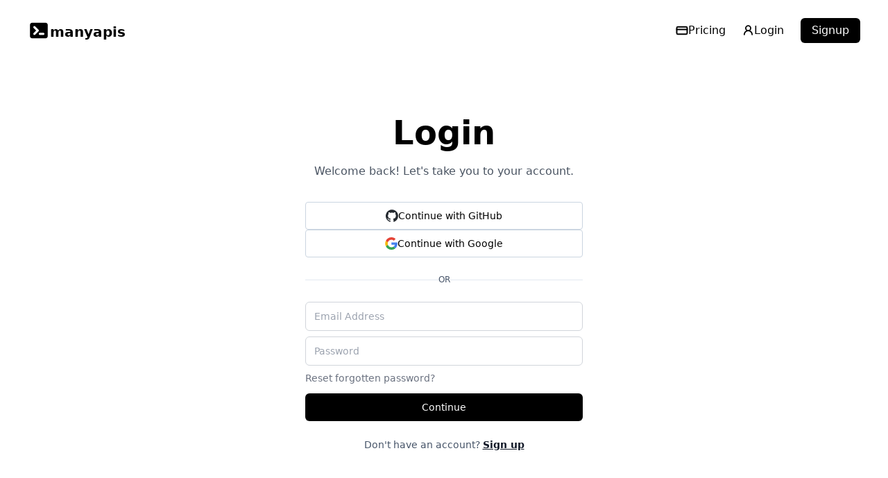

--- FILE ---
content_type: text/html
request_url: https://manyapis.com/login
body_size: 5115
content:
<!DOCTYPE html><html lang="en"><head><meta charset="UTF-8"><meta name="description" content="A place where you can find the best APIs for your project"><meta name="viewport" content="width=device-width"><meta name="generator" content="Astro v3.3.2"><link rel="canonical" href="https://manyapis.com/signup"><link rel="icon" type="image/svg+xml" href="/brand.svg"><link rel="sitemap" href="/sitemap-index.xml"><title>Login | manyapis</title><link rel="stylesheet" href="/_astro/about.f867aa67.css" />
<style>.container{max-width:1200px;margin:0 auto}.code-label{padding:8px}.code-container{background-color:#f5f5f5;padding-top:10px;padding-bottom:10px;border-bottom-left-radius:6px;border-bottom-right-radius:6px;overflow:scroll;max-height:500px}.country-detail h3{margin-top:0;margin-bottom:0}.country-detail p{margin-bottom:0;margin-top:0}.country-detail p:first-letter,.country-detail strong{text-transform:capitalize}input[type=number]::-webkit-inner-spin-button,input[type=number]::-webkit-outer-spin-button{-webkit-appearance:none;margin:0;-moz-appearance:textfield!important}.bg-image{background-size:24px;background-image:url([data-uri])}
</style><script type="module" src="/_astro/hoisted.0dcf9a2c.js"></script>
<script type="module" src="/_astro/page.3ad36196.js"></script></head><body><div class="flex md:h-[87px] w-full items-center px-0 md:px-2 py-0 md:py-7"><div class="container flex max-w-5xl flex-col md:flex-row items-center justify-between"><div class="flex justify-between w-full items-center px-3 md:px-0"><a href="/" class="flex gap-2.5 text-xl font-bold py-4 md:py-0 justify-center items-end"><img alt="manyapis" src="/brand.png" class="w-[32px] rounded-[5px]">
manyapis
</a><style>astro-island,astro-slot,astro-static-slot{display:contents}</style><script>(()=>{var e=async t=>{await(await t())()};(self.Astro||(self.Astro={})).load=e;window.dispatchEvent(new Event("astro:load"));})();;(()=>{var b=Object.defineProperty;var f=(c,o,i)=>o in c?b(c,o,{enumerable:!0,configurable:!0,writable:!0,value:i}):c[o]=i;var l=(c,o,i)=>(f(c,typeof o!="symbol"?o+"":o,i),i);var p;{let c={0:t=>m(t),1:t=>i(t),2:t=>new RegExp(t),3:t=>new Date(t),4:t=>new Map(i(t)),5:t=>new Set(i(t)),6:t=>BigInt(t),7:t=>new URL(t),8:t=>new Uint8Array(t),9:t=>new Uint16Array(t),10:t=>new Uint32Array(t)},o=t=>{let[e,r]=t;return e in c?c[e](r):void 0},i=t=>t.map(o),m=t=>typeof t!="object"||t===null?t:Object.fromEntries(Object.entries(t).map(([e,r])=>[e,o(r)]));customElements.get("astro-island")||customElements.define("astro-island",(p=class extends HTMLElement{constructor(){super(...arguments);l(this,"Component");l(this,"hydrator");l(this,"hydrate",async()=>{var d;if(!this.hydrator||!this.isConnected)return;let e=(d=this.parentElement)==null?void 0:d.closest("astro-island[ssr]");if(e){e.addEventListener("astro:hydrate",this.hydrate,{once:!0});return}let r=this.querySelectorAll("astro-slot"),a={},h=this.querySelectorAll("template[data-astro-template]");for(let n of h){let s=n.closest(this.tagName);s!=null&&s.isSameNode(this)&&(a[n.getAttribute("data-astro-template")||"default"]=n.innerHTML,n.remove())}for(let n of r){let s=n.closest(this.tagName);s!=null&&s.isSameNode(this)&&(a[n.getAttribute("name")||"default"]=n.innerHTML)}let u;try{u=this.hasAttribute("props")?m(JSON.parse(this.getAttribute("props"))):{}}catch(n){let s=this.getAttribute("component-url")||"<unknown>",y=this.getAttribute("component-export");throw y&&(s+=` (export ${y})`),console.error(`[hydrate] Error parsing props for component ${s}`,this.getAttribute("props"),n),n}await this.hydrator(this)(this.Component,u,a,{client:this.getAttribute("client")}),this.removeAttribute("ssr"),this.dispatchEvent(new CustomEvent("astro:hydrate"))});l(this,"unmount",()=>{this.isConnected||this.dispatchEvent(new CustomEvent("astro:unmount"))})}disconnectedCallback(){document.removeEventListener("astro:after-swap",this.unmount),document.addEventListener("astro:after-swap",this.unmount,{once:!0})}connectedCallback(){if(!this.hasAttribute("await-children")||document.readyState==="interactive"||document.readyState==="complete")this.childrenConnectedCallback();else{let e=()=>{document.removeEventListener("DOMContentLoaded",e),r.disconnect(),this.childrenConnectedCallback()},r=new MutationObserver(()=>{var a;((a=this.lastChild)==null?void 0:a.nodeType)===Node.COMMENT_NODE&&this.lastChild.nodeValue==="astro:end"&&(this.lastChild.remove(),e())});r.observe(this,{childList:!0}),document.addEventListener("DOMContentLoaded",e)}}async childrenConnectedCallback(){let e=this.getAttribute("before-hydration-url");e&&await import(e),this.start()}start(){let e=JSON.parse(this.getAttribute("opts")),r=this.getAttribute("client");if(Astro[r]===void 0){window.addEventListener(`astro:${r}`,()=>this.start(),{once:!0});return}Astro[r](async()=>{let a=this.getAttribute("renderer-url"),[h,{default:u}]=await Promise.all([import(this.getAttribute("component-url")),a?import(a):()=>()=>{}]),d=this.getAttribute("component-export")||"default";if(!d.includes("."))this.Component=h[d];else{this.Component=h;for(let n of d.split("."))this.Component=this.Component[n]}return this.hydrator=u,this.hydrate},e,this)}attributeChangedCallback(){this.hydrate()}},l(p,"observedAttributes",["props"]),p))}})();</script><astro-island uid="kBykx" prefix="r9" component-url="/_astro/MobileButton.e4ae33e5.js" component-export="MobileButton" renderer-url="/_astro/client.81a73cfe.js" props="{}" ssr="" client="load" opts="{&quot;name&quot;:&quot;MobileButton&quot;,&quot;value&quot;:true}" await-children=""><svg xmlns="http://www.w3.org/2000/svg" width="24" height="24" viewBox="0 0 24 24" fill="none" stroke="currentColor" stroke-width="2" stroke-linecap="round" stroke-linejoin="round" class="lucide lucide-align-justify block cursor-pointer md:hidden"><line x1="3" x2="21" y1="6" y2="6"></line><line x1="3" x2="21" y1="12" y2="12"></line><line x1="3" x2="21" y1="18" y2="18"></line></svg><!--astro:end--></astro-island></div><div id="menu-items" class="md:ml-auto w-full md:w-max bg-black text-white md:text-black md:bg-white hidden md:block"><div class="flex items-center flex-col md:flex-row gap-x-2"><a class="inline-flex items-center justify-center gap-2 rounded-none border-b md:border-b-0 w-full md:w-max md:rounded-lg px-3 py-2 md:py-1.5 no-underline hover:bg-gray-100" href="/pricing"><svg xmlns="http://www.w3.org/2000/svg" width="24" height="24" viewBox="0 0 24 24" fill="none" stroke="currentColor" stroke-width="2.5px" stroke-linecap="round" stroke-linejoin="round" class="lucide lucide-credit-card h-[18px] w-[18px]"><rect width="20" height="14" x="2" y="5" rx="2"></rect><line x1="2" x2="22" y1="10" y2="10"></line></svg>
Pricing
</a><a class="inline-flex items-center justify-center gap-2 rounded-none border-b md:border-b-0 w-full md:w-max md:rounded-lg px-3 py-2 md:py-1.5 no-underline hover:bg-gray-100" href="/login"><svg xmlns="http://www.w3.org/2000/svg" width="24" height="24" viewBox="0 0 24 24" fill="none" stroke="currentColor" stroke-width="2.5px" stroke-linecap="round" stroke-linejoin="round" class="lucide lucide-user-round h-[17px] w-[17px]"><circle cx="12" cy="8" r="5"></circle><path d="M20 21a8 8 0 0 0-16 0"></path></svg>
Login
</a><a class="ml-3 inline-flex items-center gap-2 rounded-md bg-black px-4 py-2 md:py-1.5 text-white no-underline" href="/signup">
Signup
</a></div></div></div></div><div class="container"><div class="mx-auto flex flex-col items-start justify-start pb-28 pt-10 sm:max-w-[400px] sm:items-center sm:justify-center sm:pt-20 px-3 md:px-0"><div class="mb-2 text-left sm:mb-5 sm:text-center"><h1 class="mb-2 text-3xl font-bold sm:mb-5 sm:text-5xl">Login</h1><p class="mb-3 text-base leading-6 text-gray-600">
Welcome back! Let's take you to your account.
</p></div><div class="flex w-full flex-col gap-2"><astro-island uid="K9KIe" prefix="r2" component-url="/_astro/GitHubButton.21615348.js" component-export="GitHubButton" renderer-url="/_astro/client.81a73cfe.js" props="{}" ssr="" client="load" opts="{&quot;name&quot;:&quot;GitHubButton&quot;,&quot;value&quot;:true}" await-children=""><button class="inline-flex h-10 w-full items-center justify-center gap-2 rounded border border-slate-300 bg-white p-2 text-sm font-medium text-black outline-none focus:ring-2 focus:ring-[#333] focus:ring-offset-1 disabled:cursor-not-allowed disabled:opacity-60"><img src="/icons/github.svg" alt="GitHub" class="h-[18px] w-[18px]"/>Continue with GitHub</button><!--astro:end--></astro-island><astro-island uid="Z1sSQKM" prefix="r3" component-url="/_astro/GoogleButton.5f6f15a5.js" component-export="GoogleButton" renderer-url="/_astro/client.81a73cfe.js" props="{}" ssr="" client="load" opts="{&quot;name&quot;:&quot;GoogleButton&quot;,&quot;value&quot;:true}" await-children=""><button class="inline-flex h-10 w-full items-center justify-center gap-2 rounded border border-slate-300 bg-white p-2 text-sm font-medium text-black outline-none focus:ring-2 focus:ring-[#333] focus:ring-offset-1 disabled:cursor-not-allowed disabled:opacity-60"><img src="/icons/google.svg" alt="Google" class="h-[18px] w-[18px] "/>Continue with Google</button><!--astro:end--></astro-island></div><div class="flex w-full items-center gap-2 py-6 text-xs text-slate-600"><div class="h-px w-full bg-slate-200"></div>OR<div class="h-px w-full bg-slate-200"></div></div><astro-island uid="14Sh13" prefix="r5" component-url="/_astro/EmailLoginForm.f9fc715f.js" component-export="EmailLoginForm" renderer-url="/_astro/client.81a73cfe.js" props="{}" ssr="" client="load" opts="{&quot;name&quot;:&quot;EmailLoginForm&quot;,&quot;value&quot;:true}" await-children=""><form class="w-full"><label for="email" class="sr-only">Email address</label><input name="email" type="email" autoComplete="email" required="" class="block w-full rounded-md border border-gray-300 px-3 py-2.5 text-sm outline-none placeholder:text-gray-400 focus:border-gray-400" placeholder="Email Address" value=""/><label for="password" class="sr-only">Password</label><input name="password" type="password" autoComplete="current-password" required="" class="mt-2 block w-full rounded-md border border-gray-300 px-3 py-2.5 text-sm outline-none placeholder:text-gray-400 focus:border-gray-400" placeholder="Password" value=""/><p class="mb-3 mt-2 text-sm text-gray-500"><a href="/forgot-password" class="text-sm text-gray-500 underline-offset-2 hover:text-gray-900 hover:underline">Reset forgotten password?</a></p><button type="submit" class="inline-flex w-full items-center justify-center rounded-md bg-black p-2 py-2.5 text-sm font-medium text-white outline-none disabled:bg-gray-400">Continue</button></form><!--astro:end--></astro-island><div class="mt-6 text-center text-sm text-slate-600">
Don't have an account? <a href="/signup" class="font-semibold text-gray-900 underline underline-offset-2 hover:underline">
Sign up
</a></div></div></div><astro-island uid="Z16ouxW" prefix="r6" component-url="/_astro/_astro-entry_sonner.1f16d95d.js" component-export="Toaster" renderer-url="/_astro/client.81a73cfe.js" props="{&quot;richColors&quot;:[0,true]}" ssr="" client="load" opts="{&quot;name&quot;:&quot;Toaster&quot;,&quot;value&quot;:true}"></astro-island><script>(()=>{var i=t=>{let e=async()=>{await(await t())()};"requestIdleCallback"in window?window.requestIdleCallback(e):setTimeout(e,200)};(self.Astro||(self.Astro={})).idle=i;window.dispatchEvent(new Event("astro:idle"));})();</script><astro-island uid="1YoiRS" prefix="r7" component-url="/_astro/PageProgress.ddb071e9.js" component-export="PageProgress" renderer-url="/_astro/client.81a73cfe.js" props="{&quot;initialMessage&quot;:[0]}" ssr="" client="idle" opts="{&quot;name&quot;:&quot;PageProgress&quot;,&quot;value&quot;:true}"></astro-island><astro-island uid="2oxYVu" prefix="r8" component-url="/_astro/LoginDialog.2e314acb.js" component-export="LoginDialog" renderer-url="/_astro/client.81a73cfe.js" props="{}" ssr="" client="idle" opts="{&quot;name&quot;:&quot;LoginDialog&quot;,&quot;value&quot;:true}"></astro-island><footer class="bg-black"><div class="container max-w-5xl py-20 px-3"><div class="grid grid-cols-4 gap-4"><div class="flex flex-col"><p class="text-md mb-4 font-semibold uppercase text-gray-300">Products</p><ul class="space-y-3 text-gray-500"><li><a href="/products/ip/18.224.24.157" class="hover:text-gray-300">IP Geolocation Data</a></li><li><a href="/products/email/demo@demo.com" class="hover:text-gray-300">Email Validation</a></li><li><a href="/products/phone/%2B14164810022" class="hover:text-gray-300">Phone Validation</a></li><li><a href="/products/short-url" class="hover:text-gray-300">Short URL</a></li><li><a href="/products/currency/usd-to-eur-rate" class="hover:text-gray-300">Currency Convertor</a></li><li><a href="/products/domain-whois/fb.com" class="hover:text-gray-300">Domain Whois</a></li><li><a href="/products/image-to-text?url=https://manyapis.com/images/ocr-1.jpg" class="hover:text-gray-300">Image to Text (OCR)</a></li><li><a href="/products/invoice-generator" class="hover:text-gray-300">Invoice Generator</a></li></ul></div><div class="flex flex-col"><p class="text-md mb-4 font-semibold uppercase text-gray-300">Resources</p><ul class="space-y-3 text-gray-500"><li><a href="/pricing" class="hover:text-gray-300">Pricing</a></li><li><a href="https://docs.manyapis.com" class="hover:text-gray-300">Documentation</a></li><li><a href="/country/list" class="hover:text-gray-300">World Countries</a></li><li><a href="/currency/list" class="hover:text-gray-300">World Currencies</a></li></ul></div><div class="flex flex-col"><p class="text-md mb-4 font-semibold uppercase text-gray-300">Company</p><ul class="space-y-3 text-gray-500"><li><a href="/about" class="hover:text-gray-300">About Us</a></li><li><a href="/contact-us" class="hover:text-gray-300">Contact Us</a></li><li><a href="https://twitter.com/manyapis" class="hover:text-gray-300">Twitter</a></li><li><a href="https://github.com/manyapis" class="hover:text-gray-300">GitHub</a></li></ul></div><div class="flex flex-col"><p class="text-md mb-4 font-semibold uppercase text-gray-300">Legal</p><ul class="space-y-3 text-gray-500"><li><a href="/legal/privacy" class="hover:text-gray-300">Privacy Policy</a></li><li><a href="/legal/terms" class="hover:text-gray-300">Terms of Service</a></li></ul></div></div></div></footer><script async src="https://www.googletagmanager.com/gtag/js?id=G-17C2W5FTGE"></script><script>
    window.dataLayer = window.dataLayer || [];
    function gtag(){dataLayer.push(arguments);}
    gtag('js', new Date());

    gtag('config', 'G-17C2W5FTGE');

    document.addEventListener('click', (e) => {
        let trackEl = e.target;
        if (!trackEl.getAttribute('ga-category')) {
            trackEl = trackEl.closest('[ga-category]');
        }

        if (!trackEl) {
            return;
        }

        const category = trackEl.getAttribute('ga-category');
        const action = trackEl.getAttribute('ga-action');
        const label = trackEl.getAttribute('ga-label');

        if (!category) {
            return;
        }

        window.fireEvent({
            category,
            action,
            label,
        });
    });
</script><script defer src="https://static.cloudflareinsights.com/beacon.min.js/vcd15cbe7772f49c399c6a5babf22c1241717689176015" integrity="sha512-ZpsOmlRQV6y907TI0dKBHq9Md29nnaEIPlkf84rnaERnq6zvWvPUqr2ft8M1aS28oN72PdrCzSjY4U6VaAw1EQ==" data-cf-beacon='{"version":"2024.11.0","token":"7e9e254eff8749a6b829581f6f4dd175","r":1,"server_timing":{"name":{"cfCacheStatus":true,"cfEdge":true,"cfExtPri":true,"cfL4":true,"cfOrigin":true,"cfSpeedBrain":true},"location_startswith":null}}' crossorigin="anonymous"></script>
</body></html>

--- FILE ---
content_type: application/javascript; charset=UTF-8
request_url: https://manyapis.com/_astro/jwt.619d0c4e.js
body_size: 533
content:
/*! js-cookie v3.0.5 | MIT */(function(){try{var e=typeof window<"u"?window:typeof global<"u"?global:typeof self<"u"?self:{},r=new Error().stack;r&&(e._sentryDebugIds=e._sentryDebugIds||{},e._sentryDebugIds[r]="47b8eb9a-4791-4ea0-93cf-572a3fa2b46a",e._sentryDebugIdIdentifier="sentry-dbid-47b8eb9a-4791-4ea0-93cf-572a3fa2b46a")}catch{}})();function a(e){for(var r=1;r<arguments.length;r++){var c=arguments[r];for(var d in c)e[d]=c[d]}return e}var v={read:function(e){return e[0]==='"'&&(e=e.slice(1,-1)),e.replace(/(%[\dA-F]{2})+/gi,decodeURIComponent)},write:function(e){return encodeURIComponent(e).replace(/%(2[346BF]|3[AC-F]|40|5[BDE]|60|7[BCD])/g,decodeURIComponent)}};function p(e,r){function c(o,f,n){if(!(typeof document>"u")){n=a({},r,n),typeof n.expires=="number"&&(n.expires=new Date(Date.now()+n.expires*864e5)),n.expires&&(n.expires=n.expires.toUTCString()),o=encodeURIComponent(o).replace(/%(2[346B]|5E|60|7C)/g,decodeURIComponent).replace(/[()]/g,escape);var i="";for(var t in n)n[t]&&(i+="; "+t,n[t]!==!0&&(i+="="+n[t].split(";")[0]));return document.cookie=o+"="+e.write(f,o)+i}}function d(o){if(!(typeof document>"u"||arguments.length&&!o)){for(var f=document.cookie?document.cookie.split("; "):[],n={},i=0;i<f.length;i++){var t=f[i].split("="),g=t.slice(1).join("=");try{var s=decodeURIComponent(t[0]);if(n[s]=e.read(g,s),o===s)break}catch{}}return o?n[o]:n}}return Object.create({set:c,get:d,remove:function(o,f){c(o,"",a({},f,{expires:-1}))},withAttributes:function(o){return p(this.converter,a({},this.attributes,o))},withConverter:function(o){return p(a({},this.converter,o),this.attributes)}},{attributes:{value:Object.freeze(r)},converter:{value:Object.freeze(e)}})}var u=p(v,{path:"/"});const l="rtkn";function y(e){u.set(l,e,{path:"/",expires:30,domain:".manyapis.com"})}function h(){u.remove(l,{path:"/",domain:".manyapis.com"}),!(typeof window>"u")&&window.location.reload()}export{l as T,u as a,y as c,h as l};
//# sourceMappingURL=jwt.619d0c4e.js.map


--- FILE ---
content_type: application/javascript; charset=UTF-8
request_url: https://manyapis.com/_astro/_astro-entry_sonner.1f16d95d.js
body_size: -132
content:
import{W as o}from"./_astro-entry_sonner.e14f76da.js";import"./index.57b08e57.js";import"./index.708a003f.js";(function(){try{var e=typeof window<"u"?window:typeof global<"u"?global:typeof self<"u"?self:{},b=new Error().stack;b&&(e._sentryDebugIds=e._sentryDebugIds||{},e._sentryDebugIds[b]="c85e727b-bc5e-4b89-abfe-4b9443a5c7f7",e._sentryDebugIdIdentifier="sentry-dbid-c85e727b-bc5e-4b89-abfe-4b9443a5c7f7")}catch{}})();export{o as Toaster};
//# sourceMappingURL=_astro-entry_sonner.1f16d95d.js.map


--- FILE ---
content_type: application/javascript; charset=UTF-8
request_url: https://manyapis.com/_astro/http.8d5572aa.js
body_size: 15943
content:
import{a as ce,T as ue}from"./jwt.619d0c4e.js";import{_ as C,a as Ye,b as W,c as Se}from"./tslib.es6.f65b0478.js";(function(){try{var e=typeof window<"u"?window:typeof global<"u"?global:typeof self<"u"?self:{},n=new Error().stack;n&&(e._sentryDebugIds=e._sentryDebugIds||{},e._sentryDebugIds[n]="46b6235a-b91a-49f9-96c5-0e64a373c7a8",e._sentryDebugIdIdentifier="sentry-dbid-46b6235a-b91a-49f9-96c5-0e64a373c7a8")}catch{}})();var Le="4.1.0";function X(e,n){return new Promise(function(t){return setTimeout(t,e,n)})}function O(){return X(0)}function Ne(e,n){n===void 0&&(n=1/0);var t=window.requestIdleCallback;return t?new Promise(function(r){return t.call(window,function(){return r()},{timeout:n})}):X(Math.min(e,n))}function ke(e){return!!e&&typeof e.then=="function"}function se(e,n){try{var t=e();ke(t)?t.then(function(r){return n(!0,r)},function(r){return n(!1,r)}):n(!0,t)}catch(r){n(!1,r)}}function le(e,n,t){return t===void 0&&(t=16),C(this,void 0,void 0,function(){var r,i,o,a;return W(this,function(s){switch(s.label){case 0:r=Array(e.length),i=Date.now(),o=0,s.label=1;case 1:return o<e.length?(r[o]=n(e[o],o),a=Date.now(),a>=i+t?(i=a,[4,X(0)]):[3,3]):[3,4];case 2:s.sent(),s.label=3;case 3:return++o,[3,1];case 4:return[2,r]}})})}function j(e){e.then(void 0,function(){})}function Xe(e,n){for(var t=0,r=e.length;t<r;++t)if(e[t]===n)return!0;return!1}function je(e,n){return!Xe(e,n)}function ne(e){return parseInt(e)}function R(e){return parseFloat(e)}function I(e,n){return typeof e=="number"&&isNaN(e)?n:e}function V(e){return e.reduce(function(n,t){return n+(t?1:0)},0)}function xe(e,n){if(n===void 0&&(n=1),Math.abs(n)>=1)return Math.round(e/n)*n;var t=1/n;return Math.round(e*t)/t}function He(e){for(var n,t,r="Unexpected syntax '".concat(e,"'"),i=/^\s*([a-z-]*)(.*)$/i.exec(e),o=i[1]||void 0,a={},s=/([.:#][\w-]+|\[.+?\])/gi,c=function(d,v){a[d]=a[d]||[],a[d].push(v)};;){var f=s.exec(i[2]);if(!f)break;var l=f[0];switch(l[0]){case".":c("class",l.slice(1));break;case"#":c("id",l.slice(1));break;case"[":{var u=/^\[([\w-]+)([~|^$*]?=("(.*?)"|([\w-]+)))?(\s+[is])?\]$/.exec(l);if(u)c(u[1],(t=(n=u[4])!==null&&n!==void 0?n:u[5])!==null&&t!==void 0?t:"");else throw new Error(r);break}default:throw new Error(r)}}return[o,a]}function De(e){for(var n=new Uint8Array(e.length),t=0;t<e.length;t++){var r=e.charCodeAt(t);if(r<0||r>127)return new TextEncoder().encode(e);n[t]=r}return n}function Z(e,n){var t=e[0]>>>16,r=e[0]&65535,i=e[1]>>>16,o=e[1]&65535,a=n[0]>>>16,s=n[0]&65535,c=n[1]>>>16,f=n[1]&65535,l=0,u=0,d=0,v=0;v+=o+f,d+=v>>>16,v&=65535,d+=i+c,u+=d>>>16,d&=65535,u+=r+s,l+=u>>>16,u&=65535,l+=t+a,l&=65535,e[0]=l<<16|u,e[1]=d<<16|v}function F(e,n){var t=e[0]>>>16,r=e[0]&65535,i=e[1]>>>16,o=e[1]&65535,a=n[0]>>>16,s=n[0]&65535,c=n[1]>>>16,f=n[1]&65535,l=0,u=0,d=0,v=0;v+=o*f,d+=v>>>16,v&=65535,d+=i*f,u+=d>>>16,d&=65535,d+=o*c,u+=d>>>16,d&=65535,u+=r*f,l+=u>>>16,u&=65535,u+=i*c,l+=u>>>16,u&=65535,u+=o*s,l+=u>>>16,u&=65535,l+=t*f+r*c+i*s+o*a,l&=65535,e[0]=l<<16|u,e[1]=d<<16|v}function T(e,n){var t=e[0];n%=64,n===32?(e[0]=e[1],e[1]=t):n<32?(e[0]=t<<n|e[1]>>>32-n,e[1]=e[1]<<n|t>>>32-n):(n-=32,e[0]=e[1]<<n|t>>>32-n,e[1]=t<<n|e[1]>>>32-n)}function x(e,n){n%=64,n!==0&&(n<32?(e[0]=e[1]>>>32-n,e[1]=e[1]<<n):(e[0]=e[1]<<n-32,e[1]=0))}function g(e,n){e[0]^=n[0],e[1]^=n[1]}var ze=[4283543511,3981806797],Je=[3301882366,444984403];function fe(e){var n=[0,e[0]>>>1];g(e,n),F(e,ze),n[1]=e[0]>>>1,g(e,n),F(e,Je),n[1]=e[0]>>>1,g(e,n)}var z=[2277735313,289559509],J=[1291169091,658871167],de=[0,5],Be=[0,1390208809],Oe=[0,944331445];function Ue(e,n){var t=De(e);n=n||0;var r=[0,t.length],i=r[1]%16,o=r[1]-i,a=[0,n],s=[0,n],c=[0,0],f=[0,0],l;for(l=0;l<o;l=l+16)c[0]=t[l+4]|t[l+5]<<8|t[l+6]<<16|t[l+7]<<24,c[1]=t[l]|t[l+1]<<8|t[l+2]<<16|t[l+3]<<24,f[0]=t[l+12]|t[l+13]<<8|t[l+14]<<16|t[l+15]<<24,f[1]=t[l+8]|t[l+9]<<8|t[l+10]<<16|t[l+11]<<24,F(c,z),T(c,31),F(c,J),g(a,c),T(a,27),Z(a,s),F(a,de),Z(a,Be),F(f,J),T(f,33),F(f,z),g(s,f),T(s,31),Z(s,a),F(s,de),Z(s,Oe);c[0]=0,c[1]=0,f[0]=0,f[1]=0;var u=[0,0];switch(i){case 15:u[1]=t[l+14],x(u,48),g(f,u);case 14:u[1]=t[l+13],x(u,40),g(f,u);case 13:u[1]=t[l+12],x(u,32),g(f,u);case 12:u[1]=t[l+11],x(u,24),g(f,u);case 11:u[1]=t[l+10],x(u,16),g(f,u);case 10:u[1]=t[l+9],x(u,8),g(f,u);case 9:u[1]=t[l+8],g(f,u),F(f,J),T(f,33),F(f,z),g(s,f);case 8:u[1]=t[l+7],x(u,56),g(c,u);case 7:u[1]=t[l+6],x(u,48),g(c,u);case 6:u[1]=t[l+5],x(u,40),g(c,u);case 5:u[1]=t[l+4],x(u,32),g(c,u);case 4:u[1]=t[l+3],x(u,24),g(c,u);case 3:u[1]=t[l+2],x(u,16),g(c,u);case 2:u[1]=t[l+1],x(u,8),g(c,u);case 1:u[1]=t[l],g(c,u),F(c,z),T(c,31),F(c,J),g(a,c)}return g(a,r),g(s,r),Z(a,s),Z(s,a),fe(a),fe(s),Z(a,s),Z(s,a),("00000000"+(a[0]>>>0).toString(16)).slice(-8)+("00000000"+(a[1]>>>0).toString(16)).slice(-8)+("00000000"+(s[0]>>>0).toString(16)).slice(-8)+("00000000"+(s[1]>>>0).toString(16)).slice(-8)}function Qe(e){var n;return Ye({name:e.name,message:e.message,stack:(n=e.stack)===null||n===void 0?void 0:n.split(`
`)},e)}function Ke(e){return/^function\s.*?\{\s*\[native code]\s*}$/.test(String(e))}function _e(e){return typeof e!="function"}function $e(e,n){var t=new Promise(function(r){var i=Date.now();se(e.bind(null,n),function(){for(var o=[],a=0;a<arguments.length;a++)o[a]=arguments[a];var s=Date.now()-i;if(!o[0])return r(function(){return{error:o[1],duration:s}});var c=o[1];if(_e(c))return r(function(){return{value:c,duration:s}});r(function(){return new Promise(function(f){var l=Date.now();se(c,function(){for(var u=[],d=0;d<arguments.length;d++)u[d]=arguments[d];var v=s+Date.now()-l;if(!u[0])return f({error:u[1],duration:v});f({value:u[1],duration:v})})})})})});return j(t),function(){return t.then(function(i){return i()})}}function qe(e,n,t){var r=Object.keys(e).filter(function(o){return je(t,o)}),i=le(r,function(o){return $e(e[o],n)});return j(i),function(){return C(this,void 0,void 0,function(){var a,s,c,f,l;return W(this,function(u){switch(u.label){case 0:return[4,i];case 1:return a=u.sent(),[4,le(a,function(d){var v=d();return j(v),v})];case 2:return s=u.sent(),[4,Promise.all(s)];case 3:for(c=u.sent(),f={},l=0;l<r.length;++l)f[r[l]]=c[l];return[2,f]}})})}}function Ve(){var e=window,n=navigator;return V(["MSCSSMatrix"in e,"msSetImmediate"in e,"msIndexedDB"in e,"msMaxTouchPoints"in n,"msPointerEnabled"in n])>=4}function en(){var e=window,n=navigator;return V(["msWriteProfilerMark"in e,"MSStream"in e,"msLaunchUri"in n,"msSaveBlob"in n])>=3&&!Ve()}function te(){var e=window,n=navigator;return V(["webkitPersistentStorage"in n,"webkitTemporaryStorage"in n,n.vendor.indexOf("Google")===0,"webkitResolveLocalFileSystemURL"in e,"BatteryManager"in e,"webkitMediaStream"in e,"webkitSpeechGrammar"in e])>=5}function M(){var e=window,n=navigator;return V(["ApplePayError"in e,"CSSPrimitiveValue"in e,"Counter"in e,n.vendor.indexOf("Apple")===0,"getStorageUpdates"in n,"WebKitMediaKeys"in e])>=4}function re(){var e=window,n=e.HTMLElement,t=e.Document;return V(["safari"in e,!("ongestureend"in e),!("TouchEvent"in e),!("orientation"in e),n&&!("autocapitalize"in n.prototype),t&&"pointerLockElement"in t.prototype])>=4}function H(){var e=window;return Ke(e.print)?V([String(e.browser)==="[object WebPageNamespace]","MicrodataExtractor"in e])>=1:!1}function Fe(){var e,n,t=window;return V(["buildID"in navigator,"MozAppearance"in((n=(e=document.documentElement)===null||e===void 0?void 0:e.style)!==null&&n!==void 0?n:{}),"onmozfullscreenchange"in t,"mozInnerScreenX"in t,"CSSMozDocumentRule"in t,"CanvasCaptureMediaStream"in t])>=4}function nn(){var e=window;return V([!("MediaSettingsRange"in e),"RTCEncodedAudioFrame"in e,""+e.Intl=="[object Intl]",""+e.Reflect=="[object Reflect]"])>=3}function tn(){var e=window;return V(["DOMRectList"in e,"RTCPeerConnectionIceEvent"in e,"SVGGeometryElement"in e,"ontransitioncancel"in e])>=3}function D(){var e=window,n=navigator,t=e.CSS,r=e.HTMLButtonElement;return V([!("getStorageUpdates"in n),r&&"popover"in r.prototype,"CSSCounterStyleRule"in e,t.supports("font-size-adjust: ex-height 0.5"),t.supports("text-transform: full-width")])>=4}function rn(){if(navigator.platform==="iPad")return!0;var e=screen,n=e.width/e.height;return V(["MediaSource"in window,!!Element.prototype.webkitRequestFullscreen,n>.65&&n<1.53])>=2}function an(){var e=document;return e.fullscreenElement||e.msFullscreenElement||e.mozFullScreenElement||e.webkitFullscreenElement||null}function on(){var e=document;return(e.exitFullscreen||e.msExitFullscreen||e.mozCancelFullScreen||e.webkitExitFullscreen).call(e)}function Ce(){var e=te(),n=Fe();if(!e&&!n)return!1;var t=window;return V(["onorientationchange"in t,"orientation"in t,e&&!("SharedWorker"in t),n&&/android/i.test(navigator.appVersion)])>=2}function cn(){return ln()?-4:un()}function un(){var e=window,n=e.OfflineAudioContext||e.webkitOfflineAudioContext;if(!n)return-2;if(sn())return-1;var t=4500,r=5e3,i=new n(1,r,44100),o=i.createOscillator();o.type="triangle",o.frequency.value=1e4;var a=i.createDynamicsCompressor();a.threshold.value=-50,a.knee.value=40,a.ratio.value=12,a.attack.value=0,a.release.value=.25,o.connect(a),a.connect(i.destination),o.start(0);var s=fn(i),c=s[0],f=s[1],l=c.then(function(u){return dn(u.getChannelData(0).subarray(t))},function(u){if(u.name==="timeout"||u.name==="suspended")return-3;throw u});return j(l),function(){return f(),l}}function sn(){return M()&&!re()&&!tn()}function ln(){return M()&&D()&&H()}function fn(e){var n=3,t=500,r=500,i=5e3,o=function(){},a=new Promise(function(s,c){var f=!1,l=0,u=0;e.oncomplete=function(y){return s(y.renderedBuffer)};var d=function(){setTimeout(function(){return c(ve("timeout"))},Math.min(r,u+i-Date.now()))},v=function(){try{var y=e.startRendering();switch(ke(y)&&j(y),e.state){case"running":u=Date.now(),f&&d();break;case"suspended":document.hidden||l++,f&&l>=n?c(ve("suspended")):setTimeout(v,t);break}}catch(b){c(b)}};v(),o=function(){f||(f=!0,u>0&&d())}});return[a,o]}function dn(e){for(var n=0,t=0;t<e.length;++t)n+=Math.abs(e[t]);return n}function ve(e){var n=new Error(e);return n.name=e,n}function We(e,n,t){var r,i,o;return t===void 0&&(t=50),C(this,void 0,void 0,function(){var a,s;return W(this,function(c){switch(c.label){case 0:a=document,c.label=1;case 1:return a.body?[3,3]:[4,X(t)];case 2:return c.sent(),[3,1];case 3:s=a.createElement("iframe"),c.label=4;case 4:return c.trys.push([4,,10,11]),[4,new Promise(function(f,l){var u=!1,d=function(){u=!0,f()},v=function(w){u=!0,l(w)};s.onload=d,s.onerror=v;var y=s.style;y.setProperty("display","block","important"),y.position="absolute",y.top="0",y.left="0",y.visibility="hidden",n&&"srcdoc"in s?s.srcdoc=n:s.src="about:blank",a.body.appendChild(s);var b=function(){var w,p;u||(((p=(w=s.contentWindow)===null||w===void 0?void 0:w.document)===null||p===void 0?void 0:p.readyState)==="complete"?d():setTimeout(b,10))};b()})];case 5:c.sent(),c.label=6;case 6:return!((i=(r=s.contentWindow)===null||r===void 0?void 0:r.document)===null||i===void 0)&&i.body?[3,8]:[4,X(t)];case 7:return c.sent(),[3,6];case 8:return[4,e(s,s.contentWindow)];case 9:return[2,c.sent()];case 10:return(o=s.parentNode)===null||o===void 0||o.removeChild(s),[7];case 11:return[2]}})})}function vn(e){for(var n=He(e),t=n[0],r=n[1],i=document.createElement(t??"div"),o=0,a=Object.keys(r);o<a.length;o++){var s=a[o],c=r[s].join(" ");s==="style"?mn(i.style,c):i.setAttribute(s,c)}return i}function mn(e,n){for(var t=0,r=n.split(";");t<r.length;t++){var i=r[t],o=/^\s*([\w-]+)\s*:\s*(.+?)(\s*!([\w-]+))?\s*$/.exec(i);if(o){var a=o[1],s=o[2],c=o[4];e.setProperty(a,s,c||"")}}}var hn="mmMwWLliI0O&1",pn="48px",Y=["monospace","sans-serif","serif"],me=["sans-serif-thin","ARNO PRO","Agency FB","Arabic Typesetting","Arial Unicode MS","AvantGarde Bk BT","BankGothic Md BT","Batang","Bitstream Vera Sans Mono","Calibri","Century","Century Gothic","Clarendon","EUROSTILE","Franklin Gothic","Futura Bk BT","Futura Md BT","GOTHAM","Gill Sans","HELV","Haettenschweiler","Helvetica Neue","Humanst521 BT","Leelawadee","Letter Gothic","Levenim MT","Lucida Bright","Lucida Sans","Menlo","MS Mincho","MS Outlook","MS Reference Specialty","MS UI Gothic","MT Extra","MYRIAD PRO","Marlett","Meiryo UI","Microsoft Uighur","Minion Pro","Monotype Corsiva","PMingLiU","Pristina","SCRIPTINA","Segoe UI Light","Serifa","SimHei","Small Fonts","Staccato222 BT","TRAJAN PRO","Univers CE 55 Medium","Vrinda","ZWAdobeF"];function gn(){var e=this;return We(function(n,t){var r=t.document;return C(e,void 0,void 0,function(){var i,o,a,s,c,f,l,u,d,v,y,b;return W(this,function(w){switch(w.label){case 0:return i=r.body,i.style.fontSize=pn,o=r.createElement("div"),o.style.setProperty("visibility","hidden","important"),a={},s={},c=function(p){var S=r.createElement("span"),L=S.style;return L.position="absolute",L.top="0",L.left="0",L.fontFamily=p,S.textContent=hn,o.appendChild(S),S},f=function(p,S){return c("'".concat(p,"',").concat(S))},l=function(){return Y.map(c)},u=function(){for(var p={},S=function(A){p[A]=Y.map(function(E){return f(A,E)})},L=0,P=me;L<P.length;L++){var G=P[L];S(G)}return p},d=function(p){return Y.some(function(S,L){return p[L].offsetWidth!==a[S]||p[L].offsetHeight!==s[S]})},v=l(),y=u(),i.appendChild(o),[4,O()];case 1:for(w.sent(),b=0;b<Y.length;b++)a[Y[b]]=v[b].offsetWidth,s[Y[b]]=v[b].offsetHeight;return[2,me.filter(function(p){return d(y[p])})]}})})})}function bn(){var e=navigator.plugins;if(e){for(var n=[],t=0;t<e.length;++t){var r=e[t];if(r){for(var i=[],o=0;o<r.length;++o){var a=r[o];i.push({type:a.type,suffixes:a.suffixes})}n.push({name:r.name,description:r.description,mimeTypes:i})}}return n}}function yn(){return wn(Cn())}function wn(e){return C(this,void 0,void 0,function(){var n,t,r,i,o,a,s;return W(this,function(c){switch(c.label){case 0:return n=!1,i=Sn(),o=i[0],a=i[1],Ln(o,a)?[3,1]:(t=r="unsupported",[3,4]);case 1:return n=kn(a),e?(t=r="skipped",[3,4]):[3,2];case 2:return[4,xn(o,a)];case 3:s=c.sent(),t=s[0],r=s[1],c.label=4;case 4:return[2,{winding:n,geometry:t,text:r}]}})})}function Sn(){var e=document.createElement("canvas");return e.width=1,e.height=1,[e,e.getContext("2d")]}function Ln(e,n){return!!(n&&e.toDataURL)}function kn(e){return e.rect(0,0,10,10),e.rect(2,2,6,6),!e.isPointInPath(5,5,"evenodd")}function xn(e,n){return C(this,void 0,void 0,function(){var t,r,i;return W(this,function(o){switch(o.label){case 0:return Vn(e,n),[4,O()];case 1:return o.sent(),t=K(e),r=K(e),t!==r?[2,["unstable","unstable"]]:(Fn(e,n),[4,O()]);case 2:return o.sent(),i=K(e),[2,[t,i]]}})})}function Vn(e,n){e.width=240,e.height=60,n.textBaseline="alphabetic",n.fillStyle="#f60",n.fillRect(100,1,62,20),n.fillStyle="#069",n.font='11pt "Times New Roman"';var t="Cwm fjordbank gly ".concat(String.fromCharCode(55357,56835));n.fillText(t,2,15),n.fillStyle="rgba(102, 204, 0, 0.2)",n.font="18pt Arial",n.fillText(t,4,45)}function Fn(e,n){e.width=122,e.height=110,n.globalCompositeOperation="multiply";for(var t=0,r=[["#f2f",40,40],["#2ff",80,40],["#ff2",60,80]];t<r.length;t++){var i=r[t],o=i[0],a=i[1],s=i[2];n.fillStyle=o,n.beginPath(),n.arc(a,s,40,0,Math.PI*2,!0),n.closePath(),n.fill()}n.fillStyle="#f9c",n.arc(60,60,60,0,Math.PI*2,!0),n.arc(60,60,20,0,Math.PI*2,!0),n.fill("evenodd")}function K(e){return e.toDataURL()}function Cn(){return M()&&D()&&H()}function Wn(){var e=navigator,n=0,t;e.maxTouchPoints!==void 0?n=ne(e.maxTouchPoints):e.msMaxTouchPoints!==void 0&&(n=e.msMaxTouchPoints);try{document.createEvent("TouchEvent"),t=!0}catch{t=!1}var r="ontouchstart"in window;return{maxTouchPoints:n,touchEvent:t,touchStart:r}}function Rn(){return navigator.oscpu}function In(){var e=navigator,n=[],t=e.language||e.userLanguage||e.browserLanguage||e.systemLanguage;if(t!==void 0&&n.push([t]),Array.isArray(e.languages))te()&&nn()||n.push(e.languages);else if(typeof e.languages=="string"){var r=e.languages;r&&n.push(r.split(","))}return n}function Mn(){return window.screen.colorDepth}function Pn(){return I(R(navigator.deviceMemory),void 0)}function Zn(){if(!(M()&&D()&&H()))return Gn()}function Gn(){var e=screen,n=function(r){return I(ne(r),null)},t=[n(e.width),n(e.height)];return t.sort().reverse(),t}var An=2500,En=10,B,_;function Tn(){if(_===void 0){var e=function(){var n=q();ee(n)?_=setTimeout(e,An):(B=n,_=void 0)};e()}}function Yn(){var e=this;return Tn(),function(){return C(e,void 0,void 0,function(){var n;return W(this,function(t){switch(t.label){case 0:return n=q(),ee(n)?B?[2,Se([],B,!0)]:an()?[4,on()]:[3,2]:[3,2];case 1:t.sent(),n=q(),t.label=2;case 2:return ee(n)||(B=n),[2,n]}})})}}function Nn(){var e=this;if(M()&&D()&&H())return function(){return Promise.resolve(void 0)};var n=Yn();return function(){return C(e,void 0,void 0,function(){var t,r;return W(this,function(i){switch(i.label){case 0:return[4,n()];case 1:return t=i.sent(),r=function(o){return o===null?null:xe(o,En)},[2,[r(t[0]),r(t[1]),r(t[2]),r(t[3])]]}})})}}function q(){var e=screen;return[I(R(e.availTop),null),I(R(e.width)-R(e.availWidth)-I(R(e.availLeft),0),null),I(R(e.height)-R(e.availHeight)-I(R(e.availTop),0),null),I(R(e.availLeft),null)]}function ee(e){for(var n=0;n<4;++n)if(e[n])return!1;return!0}function Xn(){return I(ne(navigator.hardwareConcurrency),void 0)}function jn(){var e,n=(e=window.Intl)===null||e===void 0?void 0:e.DateTimeFormat;if(n){var t=new n().resolvedOptions().timeZone;if(t)return t}var r=-Hn();return"UTC".concat(r>=0?"+":"").concat(Math.abs(r))}function Hn(){var e=new Date().getFullYear();return Math.max(R(new Date(e,0,1).getTimezoneOffset()),R(new Date(e,6,1).getTimezoneOffset()))}function Dn(){try{return!!window.sessionStorage}catch{return!0}}function zn(){try{return!!window.localStorage}catch{return!0}}function Jn(){if(!(Ve()||en()))try{return!!window.indexedDB}catch{return!0}}function Bn(){return!!window.openDatabase}function On(){return navigator.cpuClass}function Un(){var e=navigator.platform;return e==="MacIntel"&&M()&&!re()?rn()?"iPad":"iPhone":e}function Qn(){return navigator.vendor||""}function Kn(){for(var e=[],n=0,t=["chrome","safari","__crWeb","__gCrWeb","yandex","__yb","__ybro","__firefox__","__edgeTrackingPreventionStatistics","webkit","oprt","samsungAr","ucweb","UCShellJava","puffinDevice"];n<t.length;n++){var r=t[n],i=window[r];i&&typeof i=="object"&&e.push(r)}return e.sort()}function _n(){var e=document;try{e.cookie="cookietest=1; SameSite=Strict;";var n=e.cookie.indexOf("cookietest=")!==-1;return e.cookie="cookietest=1; SameSite=Strict; expires=Thu, 01-Jan-1970 00:00:01 GMT",n}catch{return!1}}function $n(){var e=atob;return{abpIndo:["#Iklan-Melayang","#Kolom-Iklan-728","#SidebarIklan-wrapper",'[title="ALIENBOLA" i]',e("I0JveC1CYW5uZXItYWRz")],abpvn:[".quangcao","#mobileCatfish",e("LmNsb3NlLWFkcw=="),'[id^="bn_bottom_fixed_"]',"#pmadv"],adBlockFinland:[".mainostila",e("LnNwb25zb3JpdA=="),".ylamainos",e("YVtocmVmKj0iL2NsaWNrdGhyZ2guYXNwPyJd"),e("YVtocmVmXj0iaHR0cHM6Ly9hcHAucmVhZHBlYWsuY29tL2FkcyJd")],adBlockPersian:["#navbar_notice_50",".kadr",'TABLE[width="140px"]',"#divAgahi",e("YVtocmVmXj0iaHR0cDovL2cxLnYuZndtcm0ubmV0L2FkLyJd")],adBlockWarningRemoval:["#adblock-honeypot",".adblocker-root",".wp_adblock_detect",e("LmhlYWRlci1ibG9ja2VkLWFk"),e("I2FkX2Jsb2NrZXI=")],adGuardAnnoyances:[".hs-sosyal","#cookieconsentdiv",'div[class^="app_gdpr"]',".as-oil",'[data-cypress="soft-push-notification-modal"]'],adGuardBase:[".BetterJsPopOverlay",e("I2FkXzMwMFgyNTA="),e("I2Jhbm5lcmZsb2F0MjI="),e("I2NhbXBhaWduLWJhbm5lcg=="),e("I0FkLUNvbnRlbnQ=")],adGuardChinese:[e("LlppX2FkX2FfSA=="),e("YVtocmVmKj0iLmh0aGJldDM0LmNvbSJd"),"#widget-quan",e("YVtocmVmKj0iLzg0OTkyMDIwLnh5eiJd"),e("YVtocmVmKj0iLjE5NTZobC5jb20vIl0=")],adGuardFrench:["#pavePub",e("LmFkLWRlc2t0b3AtcmVjdGFuZ2xl"),".mobile_adhesion",".widgetadv",e("LmFkc19iYW4=")],adGuardGerman:['aside[data-portal-id="leaderboard"]'],adGuardJapanese:["#kauli_yad_1",e("YVtocmVmXj0iaHR0cDovL2FkMi50cmFmZmljZ2F0ZS5uZXQvIl0="),e("Ll9wb3BJbl9pbmZpbml0ZV9hZA=="),e("LmFkZ29vZ2xl"),e("Ll9faXNib29zdFJldHVybkFk")],adGuardMobile:[e("YW1wLWF1dG8tYWRz"),e("LmFtcF9hZA=="),'amp-embed[type="24smi"]',"#mgid_iframe1",e("I2FkX2ludmlld19hcmVh")],adGuardRussian:[e("YVtocmVmXj0iaHR0cHM6Ly9hZC5sZXRtZWFkcy5jb20vIl0="),e("LnJlY2xhbWE="),'div[id^="smi2adblock"]',e("ZGl2W2lkXj0iQWRGb3hfYmFubmVyXyJd"),"#psyduckpockeball"],adGuardSocial:[e("YVtocmVmXj0iLy93d3cuc3R1bWJsZXVwb24uY29tL3N1Ym1pdD91cmw9Il0="),e("YVtocmVmXj0iLy90ZWxlZ3JhbS5tZS9zaGFyZS91cmw/Il0="),".etsy-tweet","#inlineShare",".popup-social"],adGuardSpanishPortuguese:["#barraPublicidade","#Publicidade","#publiEspecial","#queTooltip",".cnt-publi"],adGuardTrackingProtection:["#qoo-counter",e("YVtocmVmXj0iaHR0cDovL2NsaWNrLmhvdGxvZy5ydS8iXQ=="),e("YVtocmVmXj0iaHR0cDovL2hpdGNvdW50ZXIucnUvdG9wL3N0YXQucGhwIl0="),e("YVtocmVmXj0iaHR0cDovL3RvcC5tYWlsLnJ1L2p1bXAiXQ=="),"#top100counter"],adGuardTurkish:["#backkapat",e("I3Jla2xhbWk="),e("YVtocmVmXj0iaHR0cDovL2Fkc2Vydi5vbnRlay5jb20udHIvIl0="),e("YVtocmVmXj0iaHR0cDovL2l6bGVuemkuY29tL2NhbXBhaWduLyJd"),e("YVtocmVmXj0iaHR0cDovL3d3dy5pbnN0YWxsYWRzLm5ldC8iXQ==")],bulgarian:[e("dGQjZnJlZW5ldF90YWJsZV9hZHM="),"#ea_intext_div",".lapni-pop-over","#xenium_hot_offers"],easyList:[".yb-floorad",e("LndpZGdldF9wb19hZHNfd2lkZ2V0"),e("LnRyYWZmaWNqdW5reS1hZA=="),".textad_headline",e("LnNwb25zb3JlZC10ZXh0LWxpbmtz")],easyListChina:[e("LmFwcGd1aWRlLXdyYXBbb25jbGljayo9ImJjZWJvcy5jb20iXQ=="),e("LmZyb250cGFnZUFkdk0="),"#taotaole","#aafoot.top_box",".cfa_popup"],easyListCookie:[".ezmob-footer",".cc-CookieWarning","[data-cookie-number]",e("LmF3LWNvb2tpZS1iYW5uZXI="),".sygnal24-gdpr-modal-wrap"],easyListCzechSlovak:["#onlajny-stickers",e("I3Jla2xhbW5pLWJveA=="),e("LnJla2xhbWEtbWVnYWJvYXJk"),".sklik",e("W2lkXj0ic2tsaWtSZWtsYW1hIl0=")],easyListDutch:[e("I2FkdmVydGVudGll"),e("I3ZpcEFkbWFya3RCYW5uZXJCbG9jaw=="),".adstekst",e("YVtocmVmXj0iaHR0cHM6Ly94bHR1YmUubmwvY2xpY2svIl0="),"#semilo-lrectangle"],easyListGermany:["#SSpotIMPopSlider",e("LnNwb25zb3JsaW5rZ3J1ZW4="),e("I3dlcmJ1bmdza3k="),e("I3Jla2xhbWUtcmVjaHRzLW1pdHRl"),e("YVtocmVmXj0iaHR0cHM6Ly9iZDc0Mi5jb20vIl0=")],easyListItaly:[e("LmJveF9hZHZfYW5udW5jaQ=="),".sb-box-pubbliredazionale",e("YVtocmVmXj0iaHR0cDovL2FmZmlsaWF6aW9uaWFkcy5zbmFpLml0LyJd"),e("YVtocmVmXj0iaHR0cHM6Ly9hZHNlcnZlci5odG1sLml0LyJd"),e("YVtocmVmXj0iaHR0cHM6Ly9hZmZpbGlhemlvbmlhZHMuc25haS5pdC8iXQ==")],easyListLithuania:[e("LnJla2xhbW9zX3RhcnBhcw=="),e("LnJla2xhbW9zX251b3JvZG9z"),e("aW1nW2FsdD0iUmVrbGFtaW5pcyBza3lkZWxpcyJd"),e("aW1nW2FsdD0iRGVkaWt1b3RpLmx0IHNlcnZlcmlhaSJd"),e("aW1nW2FsdD0iSG9zdGluZ2FzIFNlcnZlcmlhaS5sdCJd")],estonian:[e("QVtocmVmKj0iaHR0cDovL3BheTRyZXN1bHRzMjQuZXUiXQ==")],fanboyAnnoyances:["#ac-lre-player",".navigate-to-top","#subscribe_popup",".newsletter_holder","#back-top"],fanboyAntiFacebook:[".util-bar-module-firefly-visible"],fanboyEnhancedTrackers:[".open.pushModal","#issuem-leaky-paywall-articles-zero-remaining-nag","#sovrn_container",'div[class$="-hide"][zoompage-fontsize][style="display: block;"]',".BlockNag__Card"],fanboySocial:["#FollowUs","#meteored_share","#social_follow",".article-sharer",".community__social-desc"],frellwitSwedish:[e("YVtocmVmKj0iY2FzaW5vcHJvLnNlIl1bdGFyZ2V0PSJfYmxhbmsiXQ=="),e("YVtocmVmKj0iZG9rdG9yLXNlLm9uZWxpbmsubWUiXQ=="),"article.category-samarbete",e("ZGl2LmhvbGlkQWRz"),"ul.adsmodern"],greekAdBlock:[e("QVtocmVmKj0iYWRtYW4ub3RlbmV0LmdyL2NsaWNrPyJd"),e("QVtocmVmKj0iaHR0cDovL2F4aWFiYW5uZXJzLmV4b2R1cy5nci8iXQ=="),e("QVtocmVmKj0iaHR0cDovL2ludGVyYWN0aXZlLmZvcnRobmV0LmdyL2NsaWNrPyJd"),"DIV.agores300","TABLE.advright"],hungarian:["#cemp_doboz",".optimonk-iframe-container",e("LmFkX19tYWlu"),e("W2NsYXNzKj0iR29vZ2xlQWRzIl0="),"#hirdetesek_box"],iDontCareAboutCookies:['.alert-info[data-block-track*="CookieNotice"]',".ModuleTemplateCookieIndicator",".o--cookies--container","#cookies-policy-sticky","#stickyCookieBar"],icelandicAbp:[e("QVtocmVmXj0iL2ZyYW1ld29yay9yZXNvdXJjZXMvZm9ybXMvYWRzLmFzcHgiXQ==")],latvian:[e("YVtocmVmPSJodHRwOi8vd3d3LnNhbGlkemluaS5sdi8iXVtzdHlsZT0iZGlzcGxheTogYmxvY2s7IHdpZHRoOiAxMjBweDsgaGVpZ2h0OiA0MHB4OyBvdmVyZmxvdzogaGlkZGVuOyBwb3NpdGlvbjogcmVsYXRpdmU7Il0="),e("YVtocmVmPSJodHRwOi8vd3d3LnNhbGlkemluaS5sdi8iXVtzdHlsZT0iZGlzcGxheTogYmxvY2s7IHdpZHRoOiA4OHB4OyBoZWlnaHQ6IDMxcHg7IG92ZXJmbG93OiBoaWRkZW47IHBvc2l0aW9uOiByZWxhdGl2ZTsiXQ==")],listKr:[e("YVtocmVmKj0iLy9hZC5wbGFuYnBsdXMuY28ua3IvIl0="),e("I2xpdmVyZUFkV3JhcHBlcg=="),e("YVtocmVmKj0iLy9hZHYuaW1hZHJlcC5jby5rci8iXQ=="),e("aW5zLmZhc3R2aWV3LWFk"),".revenue_unit_item.dable"],listeAr:[e("LmdlbWluaUxCMUFk"),".right-and-left-sponsers",e("YVtocmVmKj0iLmFmbGFtLmluZm8iXQ=="),e("YVtocmVmKj0iYm9vcmFxLm9yZyJd"),e("YVtocmVmKj0iZHViaXp6bGUuY29tL2FyLz91dG1fc291cmNlPSJd")],listeFr:[e("YVtocmVmXj0iaHR0cDovL3Byb21vLnZhZG9yLmNvbS8iXQ=="),e("I2FkY29udGFpbmVyX3JlY2hlcmNoZQ=="),e("YVtocmVmKj0id2Vib3JhbWEuZnIvZmNnaS1iaW4vIl0="),".site-pub-interstitiel",'div[id^="crt-"][data-criteo-id]'],officialPolish:["#ceneo-placeholder-ceneo-12",e("W2hyZWZePSJodHRwczovL2FmZi5zZW5kaHViLnBsLyJd"),e("YVtocmVmXj0iaHR0cDovL2Fkdm1hbmFnZXIudGVjaGZ1bi5wbC9yZWRpcmVjdC8iXQ=="),e("YVtocmVmXj0iaHR0cDovL3d3dy50cml6ZXIucGwvP3V0bV9zb3VyY2UiXQ=="),e("ZGl2I3NrYXBpZWNfYWQ=")],ro:[e("YVtocmVmXj0iLy9hZmZ0cmsuYWx0ZXgucm8vQ291bnRlci9DbGljayJd"),e("YVtocmVmXj0iaHR0cHM6Ly9ibGFja2ZyaWRheXNhbGVzLnJvL3Ryay9zaG9wLyJd"),e("YVtocmVmXj0iaHR0cHM6Ly9ldmVudC4ycGVyZm9ybWFudC5jb20vZXZlbnRzL2NsaWNrIl0="),e("YVtocmVmXj0iaHR0cHM6Ly9sLnByb2ZpdHNoYXJlLnJvLyJd"),'a[href^="/url/"]'],ruAd:[e("YVtocmVmKj0iLy9mZWJyYXJlLnJ1LyJd"),e("YVtocmVmKj0iLy91dGltZy5ydS8iXQ=="),e("YVtocmVmKj0iOi8vY2hpa2lkaWtpLnJ1Il0="),"#pgeldiz",".yandex-rtb-block"],thaiAds:["a[href*=macau-uta-popup]",e("I2Fkcy1nb29nbGUtbWlkZGxlX3JlY3RhbmdsZS1ncm91cA=="),e("LmFkczMwMHM="),".bumq",".img-kosana"],webAnnoyancesUltralist:["#mod-social-share-2","#social-tools",e("LmN0cGwtZnVsbGJhbm5lcg=="),".zergnet-recommend",".yt.btn-link.btn-md.btn"]}}function qn(e){var n=e===void 0?{}:e,t=n.debug;return C(this,void 0,void 0,function(){var r,i,o,a,s,c;return W(this,function(f){switch(f.label){case 0:return et()?(r=$n(),i=Object.keys(r),o=(c=[]).concat.apply(c,i.map(function(l){return r[l]})),[4,nt(o)]):[2,void 0];case 1:return a=f.sent(),t&&tt(r,a),s=i.filter(function(l){var u=r[l],d=V(u.map(function(v){return a[v]}));return d>u.length*.6}),s.sort(),[2,s]}})})}function et(){return M()||Ce()}function nt(e){var n;return C(this,void 0,void 0,function(){var t,r,i,o,c,a,s,c;return W(this,function(f){switch(f.label){case 0:for(t=document,r=t.createElement("div"),i=new Array(e.length),o={},he(r),c=0;c<e.length;++c)a=vn(e[c]),a.tagName==="DIALOG"&&a.show(),s=t.createElement("div"),he(s),s.appendChild(a),r.appendChild(s),i[c]=a;f.label=1;case 1:return t.body?[3,3]:[4,X(50)];case 2:return f.sent(),[3,1];case 3:return t.body.appendChild(r),[4,O()];case 4:f.sent();try{for(c=0;c<e.length;++c)i[c].offsetParent||(o[e[c]]=!0)}finally{(n=r.parentNode)===null||n===void 0||n.removeChild(r)}return[2,o]}})})}function he(e){e.style.setProperty("visibility","hidden","important"),e.style.setProperty("display","block","important")}function tt(e,n){for(var t="DOM blockers debug:\n```",r=0,i=Object.keys(e);r<i.length;r++){var o=i[r];t+=`
`.concat(o,":");for(var a=0,s=e[o];a<s.length;a++){var c=s[a];t+=`
  `.concat(n[c]?"🚫":"➡️"," ").concat(c)}}console.log("".concat(t,"\n```"))}function rt(){for(var e=0,n=["rec2020","p3","srgb"];e<n.length;e++){var t=n[e];if(matchMedia("(color-gamut: ".concat(t,")")).matches)return t}}function at(){if(pe("inverted"))return!0;if(pe("none"))return!1}function pe(e){return matchMedia("(inverted-colors: ".concat(e,")")).matches}function it(){if(ge("active"))return!0;if(ge("none"))return!1}function ge(e){return matchMedia("(forced-colors: ".concat(e,")")).matches}var ot=100;function ct(){if(matchMedia("(min-monochrome: 0)").matches){for(var e=0;e<=ot;++e)if(matchMedia("(max-monochrome: ".concat(e,")")).matches)return e;throw new Error("Too high value")}}function ut(){if(N("no-preference"))return 0;if(N("high")||N("more"))return 1;if(N("low")||N("less"))return-1;if(N("forced"))return 10}function N(e){return matchMedia("(prefers-contrast: ".concat(e,")")).matches}function st(){if(be("reduce"))return!0;if(be("no-preference"))return!1}function be(e){return matchMedia("(prefers-reduced-motion: ".concat(e,")")).matches}function lt(){if(ye("high"))return!0;if(ye("standard"))return!1}function ye(e){return matchMedia("(dynamic-range: ".concat(e,")")).matches}var m=Math,k=function(){return 0};function ft(){var e=m.acos||k,n=m.acosh||k,t=m.asin||k,r=m.asinh||k,i=m.atanh||k,o=m.atan||k,a=m.sin||k,s=m.sinh||k,c=m.cos||k,f=m.cosh||k,l=m.tan||k,u=m.tanh||k,d=m.exp||k,v=m.expm1||k,y=m.log1p||k,b=function(h){return m.pow(m.PI,h)},w=function(h){return m.log(h+m.sqrt(h*h-1))},p=function(h){return m.log(h+m.sqrt(h*h+1))},S=function(h){return m.log((1+h)/(1-h))/2},L=function(h){return m.exp(h)-1/m.exp(h)/2},P=function(h){return(m.exp(h)+1/m.exp(h))/2},G=function(h){return m.exp(h)-1},A=function(h){return(m.exp(2*h)-1)/(m.exp(2*h)+1)},E=function(h){return m.log(1+h)};return{acos:e(.12312423423423424),acosh:n(1e308),acoshPf:w(1e154),asin:t(.12312423423423424),asinh:r(1),asinhPf:p(1),atanh:i(.5),atanhPf:S(.5),atan:o(.5),sin:a(-1e300),sinh:s(1),sinhPf:L(1),cos:c(10.000000000123),cosh:f(1),coshPf:P(1),tan:l(-1e300),tanh:u(1),tanhPf:A(1),exp:d(1),expm1:v(1),expm1Pf:G(1),log1p:y(10),log1pPf:E(10),powPI:b(-100)}}var dt="mmMwWLliI0fiflO&1",$={default:[],apple:[{font:"-apple-system-body"}],serif:[{fontFamily:"serif"}],sans:[{fontFamily:"sans-serif"}],mono:[{fontFamily:"monospace"}],min:[{fontSize:"1px"}],system:[{fontFamily:"system-ui"}]};function vt(){return mt(function(e,n){for(var t={},r={},i=0,o=Object.keys($);i<o.length;i++){var a=o[i],s=$[a],c=s[0],f=c===void 0?{}:c,l=s[1],u=l===void 0?dt:l,d=e.createElement("span");d.textContent=u,d.style.whiteSpace="nowrap";for(var v=0,y=Object.keys(f);v<y.length;v++){var b=y[v],w=f[b];w!==void 0&&(d.style[b]=w)}t[a]=d,n.appendChild(e.createElement("br")),n.appendChild(d)}for(var p=0,S=Object.keys($);p<S.length;p++){var a=S[p];r[a]=t[a].getBoundingClientRect().width}return r})}function mt(e,n){return n===void 0&&(n=4e3),We(function(t,r){var i=r.document,o=i.body,a=o.style;a.width="".concat(n,"px"),a.webkitTextSizeAdjust=a.textSizeAdjust="none",te()?o.style.zoom="".concat(1/r.devicePixelRatio):M()&&(o.style.zoom="reset");var s=i.createElement("div");return s.textContent=Se([],Array(n/20<<0),!0).map(function(){return"word"}).join(" "),o.appendChild(s),e(i,o)},'<!doctype html><html><head><meta name="viewport" content="width=device-width, initial-scale=1">')}function ht(){return navigator.pdfViewerEnabled}function pt(){var e=new Float32Array(1),n=new Uint8Array(e.buffer);return e[0]=1/0,e[0]=e[0]-e[0],n[3]}function gt(){var e=window.ApplePaySession;if(typeof e?.canMakePayments!="function")return-1;try{return e.canMakePayments()?1:0}catch(n){return bt(n)}}function bt(e){if(e instanceof Error){if(e.name==="InvalidAccessError"){if(/\bfrom\b.*\binsecure\b/i.test(e.message))return-2;if(/\bdifferent\b.*\borigin\b.*top.level\b.*\bframe\b/i.test(e.message))return-3}if(e.name==="SecurityError"&&/\bthird.party iframes?.*\bnot.allowed\b/i.test(e.message))return-3}throw e}function yt(){var e,n=document.createElement("a"),t=(e=n.attributionSourceId)!==null&&e!==void 0?e:n.attributionsourceid;return t===void 0?void 0:String(t)}var Re=-1,Ie=-2,wt=new Set([10752,2849,2884,2885,2886,2928,2929,2930,2931,2932,2960,2961,2962,2963,2964,2965,2966,2967,2968,2978,3024,3042,3088,3089,3106,3107,32773,32777,32777,32823,32824,32936,32937,32938,32939,32968,32969,32970,32971,3317,33170,3333,3379,3386,33901,33902,34016,34024,34076,3408,3410,3411,3412,3413,3414,3415,34467,34816,34817,34818,34819,34877,34921,34930,35660,35661,35724,35738,35739,36003,36004,36005,36347,36348,36349,37440,37441,37443,7936,7937,7938]),St=new Set([34047,35723,36063,34852,34853,34854,34229,36392,36795,38449]),Lt=["FRAGMENT_SHADER","VERTEX_SHADER"],kt=["LOW_FLOAT","MEDIUM_FLOAT","HIGH_FLOAT","LOW_INT","MEDIUM_INT","HIGH_INT"],Me="WEBGL_debug_renderer_info";function xt(e){var n,t,r,i,o,a,s=e.cache,c=Pe(s);if(!c)return Re;if(!Ge(c))return Ie;var f=Ze()?null:c.getExtension(Me);return{version:((n=c.getParameter(c.VERSION))===null||n===void 0?void 0:n.toString())||"",vendor:((t=c.getParameter(c.VENDOR))===null||t===void 0?void 0:t.toString())||"",vendorUnmasked:f?(r=c.getParameter(f.UNMASKED_VENDOR_WEBGL))===null||r===void 0?void 0:r.toString():"",renderer:((i=c.getParameter(c.RENDERER))===null||i===void 0?void 0:i.toString())||"",rendererUnmasked:f?(o=c.getParameter(f.UNMASKED_RENDERER_WEBGL))===null||o===void 0?void 0:o.toString():"",shadingLanguageVersion:((a=c.getParameter(c.SHADING_LANGUAGE_VERSION))===null||a===void 0?void 0:a.toString())||""}}function Vt(e){var n=e.cache,t=Pe(n);if(!t)return Re;if(!Ge(t))return Ie;var r=t.getSupportedExtensions(),i=t.getContextAttributes(),o=[],a=[],s=[],c=[];if(i)for(var f=0,l=Object.keys(i);f<l.length;f++){var u=l[f];o.push("".concat(u,"=").concat(i[u]))}for(var d=we(t),v=0,y=d;v<y.length;v++){var b=y[v],w=t[b];a.push("".concat(b,"=").concat(w).concat(wt.has(w)?"=".concat(t.getParameter(w)):""))}if(r)for(var p=0,S=r;p<S.length;p++){var L=S[p];if(!(L===Me&&Ze())){var P=t.getExtension(L);if(P)for(var G=0,A=we(P);G<A.length;G++){var b=A[G],w=P[b];s.push("".concat(b,"=").concat(w).concat(St.has(w)?"=".concat(t.getParameter(w)):""))}}}for(var E=0,h=Lt;E<h.length;E++)for(var ae=h[E],Q=0,ie=kt;Q<ie.length;Q++){var oe=ie[Q],Te=Ft(t,ae,oe);c.push("".concat(ae,".").concat(oe,"=").concat(Te.join(",")))}return s.sort(),a.sort(),{contextAttributes:o,parameters:a,shaderPrecisions:c,extensions:r,extensionParameters:s}}function Pe(e){if(e.webgl)return e.webgl.context;var n=document.createElement("canvas"),t;n.addEventListener("webglCreateContextError",function(){return t=void 0});for(var r=0,i=["webgl","experimental-webgl"];r<i.length;r++){var o=i[r];try{t=n.getContext(o)}catch{}if(t)break}return e.webgl={context:t},t}function Ft(e,n,t){var r=e.getShaderPrecisionFormat(e[n],e[t]);return r?[r.rangeMin,r.rangeMax,r.precision]:[]}function we(e){var n=Object.keys(e.__proto__);return n.filter(Ct)}function Ct(e){return typeof e=="string"&&!e.match(/[^A-Z0-9_x]/)}function Ze(){return Fe()}function Ge(e){return typeof e.getParameter=="function"}var Wt={fonts:gn,domBlockers:qn,fontPreferences:vt,audio:cn,screenFrame:Nn,canvas:yn,osCpu:Rn,languages:In,colorDepth:Mn,deviceMemory:Pn,screenResolution:Zn,hardwareConcurrency:Xn,timezone:jn,sessionStorage:Dn,localStorage:zn,indexedDB:Jn,openDatabase:Bn,cpuClass:On,platform:Un,plugins:bn,touchSupport:Wn,vendor:Qn,vendorFlavors:Kn,cookiesEnabled:_n,colorGamut:rt,invertedColors:at,forcedColors:it,monochrome:ct,contrast:ut,reducedMotion:st,hdr:lt,math:ft,pdfViewerEnabled:ht,architecture:pt,applePay:gt,privateClickMeasurement:yt,webGlBasics:xt,webGlExtensions:Vt};function Rt(e){return qe(Wt,e,[])}var It="$ if upgrade to Pro: https://fpjs.dev/pro";function Mt(e){var n=Pt(e),t=Zt(n);return{score:n,comment:It.replace(/\$/g,"".concat(t))}}function Pt(e){if(Ce())return .4;if(M())return re()&&!(D()&&H())?.5:.3;var n="value"in e.platform?e.platform.value:"";return/^Win/.test(n)?.6:/^Mac/.test(n)?.5:.7}function Zt(e){return xe(.99+.01*e,1e-4)}function Gt(e){for(var n="",t=0,r=Object.keys(e).sort();t<r.length;t++){var i=r[t],o=e[i],a="error"in o?"error":JSON.stringify(o.value);n+="".concat(n?"|":"").concat(i.replace(/([:|\\])/g,"\\$1"),":").concat(a)}return n}function Ae(e){return JSON.stringify(e,function(n,t){return t instanceof Error?Qe(t):t},2)}function Ee(e){return Ue(Gt(e))}function At(e){var n,t=Mt(e);return{get visitorId(){return n===void 0&&(n=Ee(this.components)),n},set visitorId(r){n=r},confidence:t,components:e,version:Le}}function Et(e){return e===void 0&&(e=50),Ne(e,e*2)}function Tt(e,n){var t=Date.now();return{get:function(r){return C(this,void 0,void 0,function(){var i,o,a;return W(this,function(s){switch(s.label){case 0:return i=Date.now(),[4,e()];case 1:return o=s.sent(),a=At(o),(n||r?.debug)&&console.log("Copy the text below to get the debug data:\n\n```\nversion: ".concat(a.version,`
userAgent: `).concat(navigator.userAgent,`
timeBetweenLoadAndGet: `).concat(i-t,`
visitorId: `).concat(a.visitorId,`
components: `).concat(Ae(o),"\n```")),[2,a]}})})}}}function Yt(){if(!(window.__fpjs_d_m||Math.random()>=.001))try{var e=new XMLHttpRequest;e.open("get","https://m1.openfpcdn.io/fingerprintjs/v".concat(Le,"/npm-monitoring"),!0),e.send()}catch(n){console.error(n)}}function Nt(e){var n;return e===void 0&&(e={}),C(this,void 0,void 0,function(){var t,r,i;return W(this,function(o){switch(o.label){case 0:return(!((n=e.monitoring)!==null&&n!==void 0)||n)&&Yt(),t=e.delayFallback,r=e.debug,[4,Et(t)];case 1:return o.sent(),i=Rt({cache:{},debug:r}),[2,Tt(i,r)]}})})}var Xt={load:Nt,hashComponents:Ee,componentsToDebugString:Ae};async function U(e,n){try{const r=await(await Xt.load()).get(),i=await fetch(e,{credentials:"include",...n,headers:new Headers({"Content-Type":"application/json",Authorization:`Bearer ${ce.get(ue)}`,fp:r.visitorId,"x-app-identifier":"manyapis.com",...n?.headers??{}})}),o=n?.headers?.Accept==="text/html";let a=null;return n?.headers?.Accept==="text/html"?a=await i.text():n?.headers?.Accept==="application/pdf"?a=await i.blob():a=await i.json(),i.ok?{response:a,error:void 0}:a.status===401?(ce.remove(ue),window.location.reload(),{response:void 0,error:a}):a.status===403?{response:void 0,error:a}:{response:void 0,error:a}}catch(t){return{response:void 0,error:{status:0,message:t.message}}}}async function Dt(e,n,t){return U(e,{...t,method:"POST",body:JSON.stringify(n)})}async function zt(e,n,t){const r=new URLSearchParams(n).toString(),i=r?`${e}?${r}`:e;return U(i,{credentials:"include",method:"GET",...t})}async function Jt(e,n,t){return U(e,{...t,method:"PUT",body:JSON.stringify(n)})}async function Bt(e,n){return U(e,{...n,method:"DELETE"})}export{Jt as a,zt as b,Bt as c,Dt as h};
//# sourceMappingURL=http.8d5572aa.js.map


--- FILE ---
content_type: application/javascript; charset=UTF-8
request_url: https://manyapis.com/_astro/EmailLoginForm.f9fc715f.js
body_size: 735
content:
import{j as e}from"./jsx-runtime.aeaff7f6.js";import{r as o}from"./index.57b08e57.js";import{h as f}from"./http.8d5572aa.js";import{c as g}from"./jwt.619d0c4e.js";import{r as b}from"./auth-redirect.feac4acf.js";import"./tslib.es6.f65b0478.js";(function(){try{var r=typeof window<"u"?window:typeof global<"u"?global:typeof self<"u"?self:{},s=new Error().stack;s&&(r._sentryDebugIds=r._sentryDebugIds||{},r._sentryDebugIds[s]="37326af3-0d1e-446a-9b3f-9ad72f6f65b3",r._sentryDebugIdIdentifier="sentry-dbid-37326af3-0d1e-446a-9b3f-9ad72f6f65b3")}catch{}})();function S(){const[r,s]=o.useState(""),[a,c]=o.useState(""),[n,l]=o.useState(""),[d,i]=o.useState(!1),p=async t=>{t.preventDefault(),i(!0),l("");const{response:m,error:u}=await f("https://api.manyapis.com/v1-login",{email:r,password:a});if(m?.token){g(m.token),b();return}if(u.type==="user_not_verified"){window.location.href=`/verification-pending?email=${encodeURIComponent(r)}`;return}i(!1),l(u?.message||"Something went wrong. Please try again later.")};return e.jsxs("form",{className:"w-full",onSubmit:p,children:[e.jsx("label",{htmlFor:"email",className:"sr-only",children:"Email address"}),e.jsx("input",{name:"email",type:"email",autoComplete:"email",required:!0,className:"block w-full rounded-md border border-gray-300 px-3 py-2.5 text-sm outline-none placeholder:text-gray-400 focus:border-gray-400",placeholder:"Email Address",value:r,onInput:t=>s(String(t.target.value))}),e.jsx("label",{htmlFor:"password",className:"sr-only",children:"Password"}),e.jsx("input",{name:"password",type:"password",autoComplete:"current-password",required:!0,className:"mt-2 block w-full rounded-md border border-gray-300 px-3 py-2.5 text-sm outline-none placeholder:text-gray-400 focus:border-gray-400",placeholder:"Password",value:a,onInput:t=>c(String(t.target.value))}),e.jsx("p",{className:"mb-3 mt-2 text-sm text-gray-500",children:e.jsx("a",{href:"/forgot-password",className:"text-sm text-gray-500 underline-offset-2 hover:text-gray-900 hover:underline",children:"Reset forgotten password?"})}),n&&e.jsx("p",{className:"mb-2 rounded-md bg-red-100/60 p-2 text-red-900",children:n}),e.jsx("button",{type:"submit",disabled:d,className:"inline-flex w-full items-center justify-center rounded-md bg-black p-2 py-2.5 text-sm font-medium text-white outline-none disabled:bg-gray-400",children:d?"Please wait...":"Continue"})]})}export{S as EmailLoginForm};
//# sourceMappingURL=EmailLoginForm.f9fc715f.js.map


--- FILE ---
content_type: application/javascript; charset=UTF-8
request_url: https://manyapis.com/_astro/jsx-runtime.aeaff7f6.js
body_size: 271
content:
import{r as _}from"./index.57b08e57.js";(function(){try{var r=typeof window<"u"?window:typeof global<"u"?global:typeof self<"u"?self:{},e=new Error().stack;e&&(r._sentryDebugIds=r._sentryDebugIds||{},r._sentryDebugIds[e]="5dd31c4c-8b68-4e97-81ca-aebe323384c0",r._sentryDebugIdIdentifier="sentry-dbid-5dd31c4c-8b68-4e97-81ca-aebe323384c0")}catch{}})();var i={exports:{}},n={};/**
 * @license React
 * react-jsx-runtime.production.min.js
 *
 * Copyright (c) Facebook, Inc. and its affiliates.
 *
 * This source code is licensed under the MIT license found in the
 * LICENSE file in the root directory of this source tree.
 */var u=_,c=Symbol.for("react.element"),y=Symbol.for("react.fragment"),a=Object.prototype.hasOwnProperty,l=u.__SECRET_INTERNALS_DO_NOT_USE_OR_YOU_WILL_BE_FIRED.ReactCurrentOwner,b={key:!0,ref:!0,__self:!0,__source:!0};function p(r,e,s){var t,o={},d=null,f=null;s!==void 0&&(d=""+s),e.key!==void 0&&(d=""+e.key),e.ref!==void 0&&(f=e.ref);for(t in e)a.call(e,t)&&!b.hasOwnProperty(t)&&(o[t]=e[t]);if(r&&r.defaultProps)for(t in e=r.defaultProps,e)o[t]===void 0&&(o[t]=e[t]);return{$$typeof:c,type:r,key:d,ref:f,props:o,_owner:l.current}}n.Fragment=y;n.jsx=p;n.jsxs=p;i.exports=n;var x=i.exports;export{x as j};
//# sourceMappingURL=jsx-runtime.aeaff7f6.js.map


--- FILE ---
content_type: application/javascript; charset=UTF-8
request_url: https://manyapis.com/_astro/LoginDialog.2e314acb.js
body_size: 578
content:
import{j as e}from"./jsx-runtime.aeaff7f6.js";import{D as i,b as r,c as n,d as a,e as l}from"./Dialog.fe889de2.js";import{GitHubButton as m}from"./GitHubButton.21615348.js";import{GoogleButton as c}from"./GoogleButton.5f6f15a5.js";import{c as d}from"./classname.801f18e0.js";import{EmailLoginForm as f}from"./EmailLoginForm.f9fc715f.js";import{u as p,h as s}from"./page.8c7984c2.js";import{r as u}from"./index.57b08e57.js";import{A as g}from"./auth-redirect.feac4acf.js";import"./index.6eaf3af4.js";import"./extends.3ee92147.js";import"./index.9007155f.js";import"./index.708a003f.js";import"./tslib.es6.f65b0478.js";import"./x.ae07c54f.js";import"./createLucideIcon.8cdae970.js";import"./http.8d5572aa.js";import"./jwt.619d0c4e.js";import"./DefaultSpinner.b991e7d0.js";(function(){try{var t=typeof window<"u"?window:typeof global<"u"?global:typeof self<"u"?self:{},o=new Error().stack;o&&(t._sentryDebugIds=t._sentryDebugIds||{},t._sentryDebugIds[o]="1c360d8f-2e64-4f37-b4ad-48dc6fe7f76e",t._sentryDebugIdIdentifier="sentry-dbid-1c360d8f-2e64-4f37-b4ad-48dc6fe7f76e")}catch{}})();function x(t){const{className:o}=t;return e.jsxs("div",{className:d("flex w-full items-center gap-2 py-6 text-xs text-slate-600",o),children:[e.jsx("div",{className:"h-px w-full bg-slate-200"}),"OR",e.jsx("div",{className:"h-px w-full bg-slate-200"})]})}function F(){const t=p(s);return u.useEffect(()=>{t&&localStorage.setItem(g,window.location.pathname)},[t]),e.jsx(i,{open:t,onOpenChange:s.set,children:e.jsxs(r,{className:"sm:max-w-[425px]",onOpenAutoFocus:o=>o.preventDefault(),children:[e.jsxs(n,{className:"text-center",children:[e.jsx(a,{children:"Login to your account"}),e.jsx(l,{children:"You must be logged in to perform this action."})]}),e.jsxs("div",{className:"grid gap-2 pt-2",children:[e.jsx(m,{}),e.jsx(c,{}),e.jsx(x,{className:"py-3"}),e.jsx(f,{}),e.jsxs("div",{className:"mt-3 text-center text-sm text-slate-600",children:["Don't have an account?"," ",e.jsx("a",{href:"/signup",className:"font-semibold text-gray-900 underline underline-offset-2 hover:underline",children:"Sign up"})]})]})]})})}export{F as LoginDialog};
//# sourceMappingURL=LoginDialog.2e314acb.js.map


--- FILE ---
content_type: application/javascript; charset=UTF-8
request_url: https://manyapis.com/_astro/extends.3ee92147.js
body_size: -10
content:
(function(){try{var n=typeof window<"u"?window:typeof global<"u"?global:typeof self<"u"?self:{},e=new Error().stack;e&&(n._sentryDebugIds=n._sentryDebugIds||{},n._sentryDebugIds[e]="16117a78-f30a-474d-af71-67ba2f70609b",n._sentryDebugIdIdentifier="sentry-dbid-16117a78-f30a-474d-af71-67ba2f70609b")}catch{}})();function r(){return r=Object.assign?Object.assign.bind():function(n){for(var e=1;e<arguments.length;e++){var t=arguments[e];for(var a in t)Object.prototype.hasOwnProperty.call(t,a)&&(n[a]=t[a])}return n},r.apply(this,arguments)}export{r as _};
//# sourceMappingURL=extends.3ee92147.js.map


--- FILE ---
content_type: application/javascript; charset=UTF-8
request_url: https://manyapis.com/_astro/index.9007155f.js
body_size: 8675
content:
import{r as o,$ as xe}from"./index.57b08e57.js";import{_ as L}from"./extends.3ee92147.js";import{r as me,a as Oe}from"./index.708a003f.js";import{a as T,d as he,c as Re}from"./tslib.es6.f65b0478.js";(function(){try{var e=typeof window<"u"?window:typeof global<"u"?global:typeof self<"u"?self:{},t=new Error().stack;t&&(e._sentryDebugIds=e._sentryDebugIds||{},e._sentryDebugIds[t]="93802885-6025-4408-9d76-f8c02dc6e5c1",e._sentryDebugIdIdentifier="sentry-dbid-93802885-6025-4408-9d76-f8c02dc6e5c1")}catch{}})();function V(e,t,{checkForDefaultPrevented:n=!0}={}){return function(a){if(e?.(a),n===!1||!a.defaultPrevented)return t?.(a)}}function Ae(e,t){typeof e=="function"?e(t):e!=null&&(e.current=t)}function be(...e){return t=>e.forEach(n=>Ae(n,t))}function ee(...e){return o.useCallback(be(...e),e)}function Kt(e,t){const n=o.createContext(t);function r(i){const{children:s,...c}=i,d=o.useMemo(()=>c,Object.values(c));return o.createElement(n.Provider,{value:d},s)}function a(i){const s=o.useContext(n);if(s)return s;if(t!==void 0)return t;throw new Error(`\`${i}\` must be used within \`${e}\``)}return r.displayName=e+"Provider",[r,a]}function Vt(e,t=[]){let n=[];function r(i,s){const c=o.createContext(s),d=n.length;n=[...n,s];function f(l){const{scope:b,children:m,...y}=l,u=b?.[e][d]||c,h=o.useMemo(()=>y,Object.values(y));return o.createElement(u.Provider,{value:h},m)}function v(l,b){const m=b?.[e][d]||c,y=o.useContext(m);if(y)return y;if(s!==void 0)return s;throw new Error(`\`${l}\` must be used within \`${i}\``)}return f.displayName=i+"Provider",[f,v]}const a=()=>{const i=n.map(s=>o.createContext(s));return function(c){const d=c?.[e]||i;return o.useMemo(()=>({[`__scope${e}`]:{...c,[e]:d}}),[c,d])}};return a.scopeName=e,[r,Le(a,...t)]}function Le(...e){const t=e[0];if(e.length===1)return t;const n=()=>{const r=e.map(a=>({useScope:a(),scopeName:a.scopeName}));return function(i){const s=r.reduce((c,{useScope:d,scopeName:f})=>{const l=d(i)[`__scope${f}`];return{...c,...l}},{});return o.useMemo(()=>({[`__scope${t.scopeName}`]:s}),[s])}};return n.scopeName=t.scopeName,n}const Z=globalThis?.document?o.useLayoutEffect:()=>{},De=xe["useId".toString()]||(()=>{});let ke=0;function Ht(e){const[t,n]=o.useState(De());return Z(()=>{e||n(r=>r??String(ke++))},[e]),e||(t?`radix-${t}`:"")}function x(e){const t=o.useRef(e);return o.useEffect(()=>{t.current=e}),o.useMemo(()=>(...n)=>{var r;return(r=t.current)===null||r===void 0?void 0:r.call(t,...n)},[])}function Xt({prop:e,defaultProp:t,onChange:n=()=>{}}){const[r,a]=Ie({defaultProp:t,onChange:n}),i=e!==void 0,s=i?e:r,c=x(n),d=o.useCallback(f=>{if(i){const l=typeof f=="function"?f(e):f;l!==e&&c(l)}else a(f)},[i,e,a,c]);return[s,d]}function Ie({defaultProp:e,onChange:t}){const n=o.useState(e),[r]=n,a=o.useRef(r),i=x(t);return o.useEffect(()=>{a.current!==r&&(i(r),a.current=r)},[r,a,i]),n}const pe=o.forwardRef((e,t)=>{const{children:n,...r}=e,a=o.Children.toArray(n),i=a.find(Fe);if(i){const s=i.props.children,c=a.map(d=>d===i?o.Children.count(s)>1?o.Children.only(null):o.isValidElement(s)?s.props.children:null:d);return o.createElement(q,L({},r,{ref:t}),o.isValidElement(s)?o.cloneElement(s,void 0,c):null)}return o.createElement(q,L({},r,{ref:t}),n)});pe.displayName="Slot";const q=o.forwardRef((e,t)=>{const{children:n,...r}=e;return o.isValidElement(n)?o.cloneElement(n,{..._e(r,n.props),ref:t?be(t,n.ref):n.ref}):o.Children.count(n)>1?o.Children.only(null):null});q.displayName="SlotClone";const Me=({children:e})=>o.createElement(o.Fragment,null,e);function Fe(e){return o.isValidElement(e)&&e.type===Me}function _e(e,t){const n={...t};for(const r in t){const a=e[r],i=t[r];/^on[A-Z]/.test(r)?a&&i?n[r]=(...c)=>{i(...c),a(...c)}:a&&(n[r]=a):r==="style"?n[r]={...a,...i}:r==="className"&&(n[r]=[a,i].filter(Boolean).join(" "))}return{...e,...n}}const Be=["a","button","div","form","h2","h3","img","input","label","li","nav","ol","p","span","svg","ul"],te=Be.reduce((e,t)=>{const n=o.forwardRef((r,a)=>{const{asChild:i,...s}=r,c=i?pe:t;return o.useEffect(()=>{window[Symbol.for("radix-ui")]=!0},[]),o.createElement(c,L({},s,{ref:a}))});return n.displayName=`Primitive.${t}`,{...e,[t]:n}},{});function We(e,t){e&&me.flushSync(()=>e.dispatchEvent(t))}function Ue(e,t=globalThis?.document){const n=x(e);o.useEffect(()=>{const r=a=>{a.key==="Escape"&&n(a)};return t.addEventListener("keydown",r),()=>t.removeEventListener("keydown",r)},[n,t])}const Q="dismissableLayer.update",Ke="dismissableLayer.pointerDownOutside",Ve="dismissableLayer.focusOutside";let re;const He=o.createContext({layers:new Set,layersWithOutsidePointerEventsDisabled:new Set,branches:new Set}),Yt=o.forwardRef((e,t)=>{var n;const{disableOutsidePointerEvents:r=!1,onEscapeKeyDown:a,onPointerDownOutside:i,onFocusOutside:s,onInteractOutside:c,onDismiss:d,...f}=e,v=o.useContext(He),[l,b]=o.useState(null),m=(n=l?.ownerDocument)!==null&&n!==void 0?n:globalThis?.document,[,y]=o.useState({}),u=ee(t,g=>b(g)),h=Array.from(v.layers),[p]=[...v.layersWithOutsidePointerEventsDisabled].slice(-1),C=h.indexOf(p),$=l?h.indexOf(l):-1,E=v.layersWithOutsidePointerEventsDisabled.size>0,S=$>=C,D=Xe(g=>{const N=g.target,ne=[...v.branches].some(K=>K.contains(N));!S||ne||(i?.(g),c?.(g),g.defaultPrevented||d?.())},m),w=Ye(g=>{const N=g.target;[...v.branches].some(K=>K.contains(N))||(s?.(g),c?.(g),g.defaultPrevented||d?.())},m);return Ue(g=>{$===v.layers.size-1&&(a?.(g),!g.defaultPrevented&&d&&(g.preventDefault(),d()))},m),o.useEffect(()=>{if(l)return r&&(v.layersWithOutsidePointerEventsDisabled.size===0&&(re=m.body.style.pointerEvents,m.body.style.pointerEvents="none"),v.layersWithOutsidePointerEventsDisabled.add(l)),v.layers.add(l),oe(),()=>{r&&v.layersWithOutsidePointerEventsDisabled.size===1&&(m.body.style.pointerEvents=re)}},[l,m,r,v]),o.useEffect(()=>()=>{l&&(v.layers.delete(l),v.layersWithOutsidePointerEventsDisabled.delete(l),oe())},[l,v]),o.useEffect(()=>{const g=()=>y({});return document.addEventListener(Q,g),()=>document.removeEventListener(Q,g)},[]),o.createElement(te.div,L({},f,{ref:u,style:{pointerEvents:E?S?"auto":"none":void 0,...e.style},onFocusCapture:V(e.onFocusCapture,w.onFocusCapture),onBlurCapture:V(e.onBlurCapture,w.onBlurCapture),onPointerDownCapture:V(e.onPointerDownCapture,D.onPointerDownCapture)}))});function Xe(e,t=globalThis?.document){const n=x(e),r=o.useRef(!1),a=o.useRef(()=>{});return o.useEffect(()=>{const i=c=>{if(c.target&&!r.current){let f=function(){$e(Ke,n,d,{discrete:!0})};const d={originalEvent:c};c.pointerType==="touch"?(t.removeEventListener("click",a.current),a.current=f,t.addEventListener("click",a.current,{once:!0})):f()}else t.removeEventListener("click",a.current);r.current=!1},s=window.setTimeout(()=>{t.addEventListener("pointerdown",i)},0);return()=>{window.clearTimeout(s),t.removeEventListener("pointerdown",i),t.removeEventListener("click",a.current)}},[t,n]),{onPointerDownCapture:()=>r.current=!0}}function Ye(e,t=globalThis?.document){const n=x(e),r=o.useRef(!1);return o.useEffect(()=>{const a=i=>{i.target&&!r.current&&$e(Ve,n,{originalEvent:i},{discrete:!1})};return t.addEventListener("focusin",a),()=>t.removeEventListener("focusin",a)},[t,n]),{onFocusCapture:()=>r.current=!0,onBlurCapture:()=>r.current=!1}}function oe(){const e=new CustomEvent(Q);document.dispatchEvent(e)}function $e(e,t,n,{discrete:r}){const a=n.originalEvent.target,i=new CustomEvent(e,{bubbles:!1,cancelable:!0,detail:n});t&&a.addEventListener(e,t,{once:!0}),r?We(a,i):a.dispatchEvent(i)}const H="focusScope.autoFocusOnMount",X="focusScope.autoFocusOnUnmount",ae={bubbles:!1,cancelable:!0},jt=o.forwardRef((e,t)=>{const{loop:n=!1,trapped:r=!1,onMountAutoFocus:a,onUnmountAutoFocus:i,...s}=e,[c,d]=o.useState(null),f=x(a),v=x(i),l=o.useRef(null),b=ee(t,u=>d(u)),m=o.useRef({paused:!1,pause(){this.paused=!0},resume(){this.paused=!1}}).current;o.useEffect(()=>{if(r){let u=function($){if(m.paused||!c)return;const E=$.target;c.contains(E)?l.current=E:P(l.current,{select:!0})},h=function($){if(m.paused||!c)return;const E=$.relatedTarget;E!==null&&(c.contains(E)||P(l.current,{select:!0}))},p=function($){if(document.activeElement===document.body)for(const S of $)S.removedNodes.length>0&&P(c)};document.addEventListener("focusin",u),document.addEventListener("focusout",h);const C=new MutationObserver(p);return c&&C.observe(c,{childList:!0,subtree:!0}),()=>{document.removeEventListener("focusin",u),document.removeEventListener("focusout",h),C.disconnect()}}},[r,c,m.paused]),o.useEffect(()=>{if(c){ie.add(m);const u=document.activeElement;if(!c.contains(u)){const p=new CustomEvent(H,ae);c.addEventListener(H,f),c.dispatchEvent(p),p.defaultPrevented||(je(Qe(Ee(c)),{select:!0}),document.activeElement===u&&P(c))}return()=>{c.removeEventListener(H,f),setTimeout(()=>{const p=new CustomEvent(X,ae);c.addEventListener(X,v),c.dispatchEvent(p),p.defaultPrevented||P(u??document.body,{select:!0}),c.removeEventListener(X,v),ie.remove(m)},0)}}},[c,f,v,m]);const y=o.useCallback(u=>{if(!n&&!r||m.paused)return;const h=u.key==="Tab"&&!u.altKey&&!u.ctrlKey&&!u.metaKey,p=document.activeElement;if(h&&p){const C=u.currentTarget,[$,E]=ze(C);$&&E?!u.shiftKey&&p===E?(u.preventDefault(),n&&P($,{select:!0})):u.shiftKey&&p===$&&(u.preventDefault(),n&&P(E,{select:!0})):p===C&&u.preventDefault()}},[n,r,m.paused]);return o.createElement(te.div,L({tabIndex:-1},s,{ref:b,onKeyDown:y}))});function je(e,{select:t=!1}={}){const n=document.activeElement;for(const r of e)if(P(r,{select:t}),document.activeElement!==n)return}function ze(e){const t=Ee(e),n=ce(t,e),r=ce(t.reverse(),e);return[n,r]}function Ee(e){const t=[],n=document.createTreeWalker(e,NodeFilter.SHOW_ELEMENT,{acceptNode:r=>{const a=r.tagName==="INPUT"&&r.type==="hidden";return r.disabled||r.hidden||a?NodeFilter.FILTER_SKIP:r.tabIndex>=0?NodeFilter.FILTER_ACCEPT:NodeFilter.FILTER_SKIP}});for(;n.nextNode();)t.push(n.currentNode);return t}function ce(e,t){for(const n of e)if(!Ge(n,{upTo:t}))return n}function Ge(e,{upTo:t}){if(getComputedStyle(e).visibility==="hidden")return!0;for(;e;){if(t!==void 0&&e===t)return!1;if(getComputedStyle(e).display==="none")return!0;e=e.parentElement}return!1}function Ze(e){return e instanceof HTMLInputElement&&"select"in e}function P(e,{select:t=!1}={}){if(e&&e.focus){const n=document.activeElement;e.focus({preventScroll:!0}),e!==n&&Ze(e)&&t&&e.select()}}const ie=qe();function qe(){let e=[];return{add(t){const n=e[0];t!==n&&n?.pause(),e=se(e,t),e.unshift(t)},remove(t){var n;e=se(e,t),(n=e[0])===null||n===void 0||n.resume()}}}function se(e,t){const n=[...e],r=n.indexOf(t);return r!==-1&&n.splice(r,1),n}function Qe(e){return e.filter(t=>t.tagName!=="A")}const zt=o.forwardRef((e,t)=>{var n;const{container:r=globalThis==null||(n=globalThis.document)===null||n===void 0?void 0:n.body,...a}=e;return r?Oe.createPortal(o.createElement(te.div,L({},a,{ref:t})),r):null});function Je(e,t){return o.useReducer((n,r)=>{const a=t[n][r];return a??n},e)}const et=e=>{const{present:t,children:n}=e,r=tt(t),a=typeof n=="function"?n({present:r.isPresent}):o.Children.only(n),i=ee(r.ref,a.ref);return typeof n=="function"||r.isPresent?o.cloneElement(a,{ref:i}):null};et.displayName="Presence";function tt(e){const[t,n]=o.useState(),r=o.useRef({}),a=o.useRef(e),i=o.useRef("none"),s=e?"mounted":"unmounted",[c,d]=Je(s,{mounted:{UNMOUNT:"unmounted",ANIMATION_OUT:"unmountSuspended"},unmountSuspended:{MOUNT:"mounted",ANIMATION_END:"unmounted"},unmounted:{MOUNT:"mounted"}});return o.useEffect(()=>{const f=k(r.current);i.current=c==="mounted"?f:"none"},[c]),Z(()=>{const f=r.current,v=a.current;if(v!==e){const b=i.current,m=k(f);e?d("MOUNT"):m==="none"||f?.display==="none"?d("UNMOUNT"):d(v&&b!==m?"ANIMATION_OUT":"UNMOUNT"),a.current=e}},[e,d]),Z(()=>{if(t){const f=l=>{const m=k(r.current).includes(l.animationName);l.target===t&&m&&me.flushSync(()=>d("ANIMATION_END"))},v=l=>{l.target===t&&(i.current=k(r.current))};return t.addEventListener("animationstart",v),t.addEventListener("animationcancel",f),t.addEventListener("animationend",f),()=>{t.removeEventListener("animationstart",v),t.removeEventListener("animationcancel",f),t.removeEventListener("animationend",f)}}else d("ANIMATION_END")},[t,d]),{isPresent:["mounted","unmountSuspended"].includes(c),ref:o.useCallback(f=>{f&&(r.current=getComputedStyle(f)),n(f)},[])}}function k(e){return e?.animationName||"none"}let Y=0;function Gt(){o.useEffect(()=>{var e,t;const n=document.querySelectorAll("[data-radix-focus-guard]");return document.body.insertAdjacentElement("afterbegin",(e=n[0])!==null&&e!==void 0?e:ue()),document.body.insertAdjacentElement("beforeend",(t=n[1])!==null&&t!==void 0?t:ue()),Y++,()=>{Y===1&&document.querySelectorAll("[data-radix-focus-guard]").forEach(r=>r.remove()),Y--}},[])}function ue(){const e=document.createElement("span");return e.setAttribute("data-radix-focus-guard",""),e.tabIndex=0,e.style.cssText="outline: none; opacity: 0; position: fixed; pointer-events: none",e}var B="right-scroll-bar-position",W="width-before-scroll-bar",nt="with-scroll-bars-hidden",rt="--removed-body-scroll-bar-size";function ot(e,t){return typeof e=="function"?e(t):e&&(e.current=t),e}function at(e,t){var n=o.useState(function(){return{value:e,callback:t,facade:{get current(){return n.value},set current(r){var a=n.value;a!==r&&(n.value=r,n.callback(r,a))}}}})[0];return n.callback=t,n.facade}function ct(e,t){return at(t||null,function(n){return e.forEach(function(r){return ot(r,n)})})}function it(e){return e}function st(e,t){t===void 0&&(t=it);var n=[],r=!1,a={read:function(){if(r)throw new Error("Sidecar: could not `read` from an `assigned` medium. `read` could be used only with `useMedium`.");return n.length?n[n.length-1]:e},useMedium:function(i){var s=t(i,r);return n.push(s),function(){n=n.filter(function(c){return c!==s})}},assignSyncMedium:function(i){for(r=!0;n.length;){var s=n;n=[],s.forEach(i)}n={push:function(c){return i(c)},filter:function(){return n}}},assignMedium:function(i){r=!0;var s=[];if(n.length){var c=n;n=[],c.forEach(i),s=n}var d=function(){var v=s;s=[],v.forEach(i)},f=function(){return Promise.resolve().then(d)};f(),n={push:function(v){s.push(v),f()},filter:function(v){return s=s.filter(v),n}}}};return a}function ut(e){e===void 0&&(e={});var t=st(null);return t.options=T({async:!0,ssr:!1},e),t}var ge=function(e){var t=e.sideCar,n=he(e,["sideCar"]);if(!t)throw new Error("Sidecar: please provide `sideCar` property to import the right car");var r=t.read();if(!r)throw new Error("Sidecar medium not found");return o.createElement(r,T({},n))};ge.isSideCarExport=!0;function lt(e,t){return e.useMedium(t),ge}var ye=ut(),j=function(){},U=o.forwardRef(function(e,t){var n=o.useRef(null),r=o.useState({onScrollCapture:j,onWheelCapture:j,onTouchMoveCapture:j}),a=r[0],i=r[1],s=e.forwardProps,c=e.children,d=e.className,f=e.removeScrollBar,v=e.enabled,l=e.shards,b=e.sideCar,m=e.noIsolation,y=e.inert,u=e.allowPinchZoom,h=e.as,p=h===void 0?"div":h,C=he(e,["forwardProps","children","className","removeScrollBar","enabled","shards","sideCar","noIsolation","inert","allowPinchZoom","as"]),$=b,E=ct([n,t]),S=T(T({},C),a);return o.createElement(o.Fragment,null,v&&o.createElement($,{sideCar:ye,removeScrollBar:f,shards:l,noIsolation:m,inert:y,setCallbacks:i,allowPinchZoom:!!u,lockRef:n}),s?o.cloneElement(o.Children.only(c),T(T({},S),{ref:E})):o.createElement(p,T({},S,{className:d,ref:E}),c))});U.defaultProps={enabled:!0,removeScrollBar:!0,inert:!1};U.classNames={fullWidth:W,zeroRight:B};var le,dt=function(){if(le)return le;if(typeof __webpack_nonce__<"u")return __webpack_nonce__};function ft(){if(!document)return null;var e=document.createElement("style");e.type="text/css";var t=dt();return t&&e.setAttribute("nonce",t),e}function vt(e,t){e.styleSheet?e.styleSheet.cssText=t:e.appendChild(document.createTextNode(t))}function mt(e){var t=document.head||document.getElementsByTagName("head")[0];t.appendChild(e)}var ht=function(){var e=0,t=null;return{add:function(n){e==0&&(t=ft())&&(vt(t,n),mt(t)),e++},remove:function(){e--,!e&&t&&(t.parentNode&&t.parentNode.removeChild(t),t=null)}}},bt=function(){var e=ht();return function(t,n){o.useEffect(function(){return e.add(t),function(){e.remove()}},[t&&n])}},Se=function(){var e=bt(),t=function(n){var r=n.styles,a=n.dynamic;return e(r,a),null};return t},pt={left:0,top:0,right:0,gap:0},z=function(e){return parseInt(e||"",10)||0},$t=function(e){var t=window.getComputedStyle(document.body),n=t[e==="padding"?"paddingLeft":"marginLeft"],r=t[e==="padding"?"paddingTop":"marginTop"],a=t[e==="padding"?"paddingRight":"marginRight"];return[z(n),z(r),z(a)]},Et=function(e){if(e===void 0&&(e="margin"),typeof window>"u")return pt;var t=$t(e),n=document.documentElement.clientWidth,r=window.innerWidth;return{left:t[0],top:t[1],right:t[2],gap:Math.max(0,r-n+t[2]-t[0])}},gt=Se(),yt=function(e,t,n,r){var a=e.left,i=e.top,s=e.right,c=e.gap;return n===void 0&&(n="margin"),`
  .`.concat(nt,` {
   overflow: hidden `).concat(r,`;
   padding-right: `).concat(c,"px ").concat(r,`;
  }
  body {
    overflow: hidden `).concat(r,`;
    overscroll-behavior: contain;
    `).concat([t&&"position: relative ".concat(r,";"),n==="margin"&&`
    padding-left: `.concat(a,`px;
    padding-top: `).concat(i,`px;
    padding-right: `).concat(s,`px;
    margin-left:0;
    margin-top:0;
    margin-right: `).concat(c,"px ").concat(r,`;
    `),n==="padding"&&"padding-right: ".concat(c,"px ").concat(r,";")].filter(Boolean).join(""),`
  }
  
  .`).concat(B,` {
    right: `).concat(c,"px ").concat(r,`;
  }
  
  .`).concat(W,` {
    margin-right: `).concat(c,"px ").concat(r,`;
  }
  
  .`).concat(B," .").concat(B,` {
    right: 0 `).concat(r,`;
  }
  
  .`).concat(W," .").concat(W,` {
    margin-right: 0 `).concat(r,`;
  }
  
  body {
    `).concat(rt,": ").concat(c,`px;
  }
`)},St=function(e){var t=e.noRelative,n=e.noImportant,r=e.gapMode,a=r===void 0?"margin":r,i=o.useMemo(function(){return Et(a)},[a]);return o.createElement(gt,{styles:yt(i,!t,a,n?"":"!important")})},J=!1;if(typeof window<"u")try{var I=Object.defineProperty({},"passive",{get:function(){return J=!0,!0}});window.addEventListener("test",I,I),window.removeEventListener("test",I,I)}catch{J=!1}var O=J?{passive:!1}:!1,Ct=function(e){return e.tagName==="TEXTAREA"},Ce=function(e,t){var n=window.getComputedStyle(e);return n[t]!=="hidden"&&!(n.overflowY===n.overflowX&&!Ct(e)&&n[t]==="visible")},wt=function(e){return Ce(e,"overflowY")},Pt=function(e){return Ce(e,"overflowX")},de=function(e,t){var n=t;do{typeof ShadowRoot<"u"&&n instanceof ShadowRoot&&(n=n.host);var r=we(e,n);if(r){var a=Pe(e,n),i=a[1],s=a[2];if(i>s)return!0}n=n.parentNode}while(n&&n!==document.body);return!1},Tt=function(e){var t=e.scrollTop,n=e.scrollHeight,r=e.clientHeight;return[t,n,r]},Nt=function(e){var t=e.scrollLeft,n=e.scrollWidth,r=e.clientWidth;return[t,n,r]},we=function(e,t){return e==="v"?wt(t):Pt(t)},Pe=function(e,t){return e==="v"?Tt(t):Nt(t)},xt=function(e,t){return e==="h"&&t==="rtl"?-1:1},Ot=function(e,t,n,r,a){var i=xt(e,window.getComputedStyle(t).direction),s=i*r,c=n.target,d=t.contains(c),f=!1,v=s>0,l=0,b=0;do{var m=Pe(e,c),y=m[0],u=m[1],h=m[2],p=u-h-i*y;(y||p)&&we(e,c)&&(l+=p,b+=y),c=c.parentNode}while(!d&&c!==document.body||d&&(t.contains(c)||t===c));return(v&&(a&&l===0||!a&&s>l)||!v&&(a&&b===0||!a&&-s>b))&&(f=!0),f},M=function(e){return"changedTouches"in e?[e.changedTouches[0].clientX,e.changedTouches[0].clientY]:[0,0]},fe=function(e){return[e.deltaX,e.deltaY]},ve=function(e){return e&&"current"in e?e.current:e},Rt=function(e,t){return e[0]===t[0]&&e[1]===t[1]},At=function(e){return`
  .block-interactivity-`.concat(e,` {pointer-events: none;}
  .allow-interactivity-`).concat(e,` {pointer-events: all;}
`)},Lt=0,R=[];function Dt(e){var t=o.useRef([]),n=o.useRef([0,0]),r=o.useRef(),a=o.useState(Lt++)[0],i=o.useState(function(){return Se()})[0],s=o.useRef(e);o.useEffect(function(){s.current=e},[e]),o.useEffect(function(){if(e.inert){document.body.classList.add("block-interactivity-".concat(a));var u=Re([e.lockRef.current],(e.shards||[]).map(ve),!0).filter(Boolean);return u.forEach(function(h){return h.classList.add("allow-interactivity-".concat(a))}),function(){document.body.classList.remove("block-interactivity-".concat(a)),u.forEach(function(h){return h.classList.remove("allow-interactivity-".concat(a))})}}},[e.inert,e.lockRef.current,e.shards]);var c=o.useCallback(function(u,h){if("touches"in u&&u.touches.length===2)return!s.current.allowPinchZoom;var p=M(u),C=n.current,$="deltaX"in u?u.deltaX:C[0]-p[0],E="deltaY"in u?u.deltaY:C[1]-p[1],S,D=u.target,w=Math.abs($)>Math.abs(E)?"h":"v";if("touches"in u&&w==="h"&&D.type==="range")return!1;var g=de(w,D);if(!g)return!0;if(g?S=w:(S=w==="v"?"h":"v",g=de(w,D)),!g)return!1;if(!r.current&&"changedTouches"in u&&($||E)&&(r.current=S),!S)return!0;var N=r.current||S;return Ot(N,h,u,N==="h"?$:E,!0)},[]),d=o.useCallback(function(u){var h=u;if(!(!R.length||R[R.length-1]!==i)){var p="deltaY"in h?fe(h):M(h),C=t.current.filter(function(S){return S.name===h.type&&S.target===h.target&&Rt(S.delta,p)})[0];if(C&&C.should){h.cancelable&&h.preventDefault();return}if(!C){var $=(s.current.shards||[]).map(ve).filter(Boolean).filter(function(S){return S.contains(h.target)}),E=$.length>0?c(h,$[0]):!s.current.noIsolation;E&&h.cancelable&&h.preventDefault()}}},[]),f=o.useCallback(function(u,h,p,C){var $={name:u,delta:h,target:p,should:C};t.current.push($),setTimeout(function(){t.current=t.current.filter(function(E){return E!==$})},1)},[]),v=o.useCallback(function(u){n.current=M(u),r.current=void 0},[]),l=o.useCallback(function(u){f(u.type,fe(u),u.target,c(u,e.lockRef.current))},[]),b=o.useCallback(function(u){f(u.type,M(u),u.target,c(u,e.lockRef.current))},[]);o.useEffect(function(){return R.push(i),e.setCallbacks({onScrollCapture:l,onWheelCapture:l,onTouchMoveCapture:b}),document.addEventListener("wheel",d,O),document.addEventListener("touchmove",d,O),document.addEventListener("touchstart",v,O),function(){R=R.filter(function(u){return u!==i}),document.removeEventListener("wheel",d,O),document.removeEventListener("touchmove",d,O),document.removeEventListener("touchstart",v,O)}},[]);var m=e.removeScrollBar,y=e.inert;return o.createElement(o.Fragment,null,y?o.createElement(i,{styles:At(a)}):null,m?o.createElement(St,{gapMode:"margin"}):null)}const kt=lt(ye,Dt);var Te=o.forwardRef(function(e,t){return o.createElement(U,T({},e,{ref:t,sideCar:kt}))});Te.classNames=U.classNames;const Zt=Te;var It=function(e){if(typeof document>"u")return null;var t=Array.isArray(e)?e[0]:e;return t.ownerDocument.body},A=new WeakMap,F=new WeakMap,_={},G=0,Ne=function(e){return e&&(e.host||Ne(e.parentNode))},Mt=function(e,t){return t.map(function(n){if(e.contains(n))return n;var r=Ne(n);return r&&e.contains(r)?r:(console.error("aria-hidden",n,"in not contained inside",e,". Doing nothing"),null)}).filter(function(n){return!!n})},Ft=function(e,t,n,r){var a=Mt(t,Array.isArray(e)?e:[e]);_[n]||(_[n]=new WeakMap);var i=_[n],s=[],c=new Set,d=new Set(a),f=function(l){!l||c.has(l)||(c.add(l),f(l.parentNode))};a.forEach(f);var v=function(l){!l||d.has(l)||Array.prototype.forEach.call(l.children,function(b){if(c.has(b))v(b);else{var m=b.getAttribute(r),y=m!==null&&m!=="false",u=(A.get(b)||0)+1,h=(i.get(b)||0)+1;A.set(b,u),i.set(b,h),s.push(b),u===1&&y&&F.set(b,!0),h===1&&b.setAttribute(n,"true"),y||b.setAttribute(r,"true")}})};return v(t),c.clear(),G++,function(){s.forEach(function(l){var b=A.get(l)-1,m=i.get(l)-1;A.set(l,b),i.set(l,m),b||(F.has(l)||l.removeAttribute(r),F.delete(l)),m||l.removeAttribute(n)}),G--,G||(A=new WeakMap,A=new WeakMap,F=new WeakMap,_={})}},qt=function(e,t,n){n===void 0&&(n="data-aria-hidden");var r=Array.from(Array.isArray(e)?e:[e]),a=t||It(e);return a?(r.push.apply(r,Array.from(a.querySelectorAll("[aria-live]"))),Ft(r,a,n,"aria-hidden")):function(){return null}};export{Vt as $,et as a,Zt as b,pe as c,te as d,ee as e,V as f,Gt as g,qt as h,jt as i,Yt as j,zt as k,Kt as l,Xt as m,Ht as n,Me as o,Z as p,x as q,be as r,We as s};
//# sourceMappingURL=index.9007155f.js.map


--- FILE ---
content_type: application/javascript; charset=UTF-8
request_url: https://manyapis.com/_astro/page.8c7984c2.js
body_size: 213
content:
import{r as o}from"./index.57b08e57.js";(function(){try{var s=typeof window<"u"?window:typeof global<"u"?global:typeof self<"u"?self:{},f=new Error().stack;f&&(s._sentryDebugIds=s._sentryDebugIds||{},s._sentryDebugIds[f]="15084581-0912-4134-8909-56cbba8bfcff",s._sentryDebugIdIdentifier="sentry-dbid-15084581-0912-4134-8909-56cbba8bfcff")}catch{}})();let l=[],c=(s,f)=>{let i=[],t={get(){return t.lc||t.listen(()=>{})(),t.value},l:f||0,lc:0,listen(n,u){return t.lc=i.push(n,u||t.l)/2,()=>{let e=i.indexOf(n);~e&&(i.splice(e,2),--t.lc||t.off())}},notify(n){let u=!l.length;for(let e=0;e<i.length;e+=2)l.push(i[e],i[e+1],t.value,n);if(u){for(let e=0;e<l.length;e+=4){let r;for(let a=e+1;!r&&(a+=4)<l.length;)l[a]<l[e+1]&&(r=l.push(l[e],l[e+1],l[e+2],l[e+3]));r||l[e](l[e+2],l[e+3])}l.length=0}},off(){},set(n){t.value!==n&&(t.value=n,t.notify())},subscribe(n,u){let e=t.listen(n,u);return n(t.value),e},value:s};return t};function b(s,f,i){let t=new Set([...f,void 0]);return s.listen((n,u)=>{t.has(u)&&i(n,u)})}function g(s,f={}){let i=o.useCallback(n=>f.keys?b(s,f.keys,n):s.listen(n),[f.keys,s]),t=s.get.bind(s);return o.useSyncExternalStore(i,t,t)}const y=c(void 0),p=c(!1);export{p as h,y as p,g as u};
//# sourceMappingURL=page.8c7984c2.js.map


--- FILE ---
content_type: application/javascript; charset=UTF-8
request_url: https://manyapis.com/_astro/GoogleButton.5f6f15a5.js
body_size: 537
content:
import{j as e}from"./jsx-runtime.aeaff7f6.js";import{r as i}from"./index.57b08e57.js";import{c as p}from"./jwt.619d0c4e.js";import{b as d}from"./http.8d5572aa.js";import{D as h}from"./DefaultSpinner.b991e7d0.js";import{r as w}from"./auth-redirect.feac4acf.js";import"./tslib.es6.f65b0478.js";import"./classname.801f18e0.js";(function(){try{var n=typeof window<"u"?window:typeof global<"u"?global:typeof self<"u"?self:{},t=new Error().stack;t&&(n._sentryDebugIds=n._sentryDebugIds||{},n._sentryDebugIds[t]="8919b6ea-9b75-4972-84ee-66f3d850ee92",n._sentryDebugIdIdentifier="sentry-dbid-8919b6ea-9b75-4972-84ee-66f3d850ee92")}catch{}})();function I(n){const[t,o]=i.useState(!1),[l,s]=i.useState("");i.useEffect(()=>{const r=new URLSearchParams(window.location.search),a=r.get("code"),m=r.get("state"),f=r.get("provider");!a||!m||f!=="google"||(o(!0),d(`https://api.manyapis.com/v1-google-callback${window.location.search}`).then(({response:c,error:u})=>{if(!c?.token){s(u?.message||"Something went wrong."),o(!1);return}p(c.token),w()}).catch(()=>{s("Something went wrong. Please try again later."),o(!1)}))},[]);const g=()=>{o(!0),d("https://api.manyapis.com/v1-google-login").then(({response:r,error:a})=>{if(!r?.loginUrl){s(a?.message||"Something went wrong."),o(!1);return}window.location.href=r.loginUrl}).catch(()=>{s("Something went wrong. Please try again later."),o(!1)})};return e.jsxs(e.Fragment,{children:[e.jsxs("button",{className:"inline-flex h-10 w-full items-center justify-center gap-2 rounded border border-slate-300 bg-white p-2 text-sm font-medium text-black outline-none focus:ring-2 focus:ring-[#333] focus:ring-offset-1 disabled:cursor-not-allowed disabled:opacity-60",disabled:t,onClick:g,children:[!t&&e.jsxs(e.Fragment,{children:[e.jsx("img",{src:"/icons/google.svg",alt:"Google",className:`h-[18px] w-[18px] ${t?"animate-spin":""}`}),"Continue with Google"]}),t&&e.jsx(e.Fragment,{children:e.jsx(h,{})})]}),l&&e.jsx("p",{className:"mb-2 mt-1 text-sm font-medium text-red-600",children:l})]})}export{I as GoogleButton};
//# sourceMappingURL=GoogleButton.5f6f15a5.js.map


--- FILE ---
content_type: application/javascript; charset=UTF-8
request_url: https://manyapis.com/_astro/MobileButton.e4ae33e5.js
body_size: 110
content:
import{j as t}from"./jsx-runtime.aeaff7f6.js";import{c as i}from"./createLucideIcon.8cdae970.js";import"./index.57b08e57.js";(function(){try{var e=typeof window<"u"?window:typeof global<"u"?global:typeof self<"u"?self:{},n=new Error().stack;n&&(e._sentryDebugIds=e._sentryDebugIds||{},e._sentryDebugIds[n]="68e93f8e-292f-4b6f-ae2c-2c5d764c95d2",e._sentryDebugIdIdentifier="sentry-dbid-68e93f8e-292f-4b6f-ae2c-2c5d764c95d2")}catch{}})();/**
 * @license lucide-react v0.294.0 - ISC
 *
 * This source code is licensed under the ISC license.
 * See the LICENSE file in the root directory of this source tree.
 */const d=i("AlignJustify",[["line",{x1:"3",x2:"21",y1:"6",y2:"6",key:"4m8b97"}],["line",{x1:"3",x2:"21",y1:"12",y2:"12",key:"10d38w"}],["line",{x1:"3",x2:"21",y1:"18",y2:"18",key:"kwyyxn"}]]);function y(){return t.jsx(d,{className:"block cursor-pointer md:hidden",onClick:()=>{document.getElementById("menu-items").classList.toggle("hidden")}})}export{y as MobileButton};
//# sourceMappingURL=MobileButton.e4ae33e5.js.map


--- FILE ---
content_type: application/javascript; charset=UTF-8
request_url: https://manyapis.com/_astro/x.ae07c54f.js
body_size: -47
content:
import{c as t}from"./createLucideIcon.8cdae970.js";(function(){try{var e=typeof window<"u"?window:typeof global<"u"?global:typeof self<"u"?self:{},d=new Error().stack;d&&(e._sentryDebugIds=e._sentryDebugIds||{},e._sentryDebugIds[d]="47714ccf-f0a4-4532-9326-e835e06ba8fe",e._sentryDebugIdIdentifier="sentry-dbid-47714ccf-f0a4-4532-9326-e835e06ba8fe")}catch{}})();/**
 * @license lucide-react v0.294.0 - ISC
 *
 * This source code is licensed under the ISC license.
 * See the LICENSE file in the root directory of this source tree.
 */const r=t("X",[["path",{d:"M18 6 6 18",key:"1bl5f8"}],["path",{d:"m6 6 12 12",key:"d8bk6v"}]]);export{r as X};
//# sourceMappingURL=x.ae07c54f.js.map


--- FILE ---
content_type: application/javascript; charset=UTF-8
request_url: https://manyapis.com/_astro/createLucideIcon.8cdae970.js
body_size: 319
content:
import{r as d}from"./index.57b08e57.js";(function(){try{var e=typeof window<"u"?window:typeof global<"u"?global:typeof self<"u"?self:{},t=new Error().stack;t&&(e._sentryDebugIds=e._sentryDebugIds||{},e._sentryDebugIds[t]="d94b867b-7a85-4c3e-9ee1-ede50d10d38c",e._sentryDebugIdIdentifier="sentry-dbid-d94b867b-7a85-4c3e-9ee1-ede50d10d38c")}catch{}})();/**
 * @license lucide-react v0.294.0 - ISC
 *
 * This source code is licensed under the ISC license.
 * See the LICENSE file in the root directory of this source tree.
 */var w={xmlns:"http://www.w3.org/2000/svg",width:24,height:24,viewBox:"0 0 24 24",fill:"none",stroke:"currentColor",strokeWidth:2,strokeLinecap:"round",strokeLinejoin:"round"};/**
 * @license lucide-react v0.294.0 - ISC
 *
 * This source code is licensed under the ISC license.
 * See the LICENSE file in the root directory of this source tree.
 */const g=e=>e.replace(/([a-z0-9])([A-Z])/g,"$1-$2").toLowerCase().trim(),y=(e,t)=>{const r=d.forwardRef(({color:a="currentColor",size:o=24,strokeWidth:s=2,absoluteStrokeWidth:i,className:c="",children:n,...u},l)=>d.createElement("svg",{ref:l,...w,width:o,height:o,stroke:a,strokeWidth:i?Number(s)*24/Number(o):s,className:["lucide",`lucide-${g(e)}`,c].join(" "),...u},[...t.map(([b,f])=>d.createElement(b,f)),...Array.isArray(n)?n:[n]]));return r.displayName=`${e}`,r};export{y as c};
//# sourceMappingURL=createLucideIcon.8cdae970.js.map


--- FILE ---
content_type: application/javascript; charset=UTF-8
request_url: https://manyapis.com/_astro/index.6eaf3af4.js
body_size: 1368
content:
import{_ as l}from"./extends.3ee92147.js";import{r as t}from"./index.57b08e57.js";import{$ as A,a as x,b as y,c as M,d as p,e as E,h as w,f as u,g as F,i as N,j as T,k,l as L,m as S,n as _}from"./index.9007155f.js";(function(){try{var e=typeof window<"u"?window:typeof global<"u"?global:typeof self<"u"?self:{},n=new Error().stack;n&&(e._sentryDebugIds=e._sentryDebugIds||{},e._sentryDebugIds[n]="5fa663c5-a6c9-46b2-ba7d-0851c2187062",e._sentryDebugIdIdentifier="sentry-dbid-5fa663c5-a6c9-46b2-ba7d-0851c2187062")}catch{}})();const v="Dialog",[R,re]=A(v),[G,i]=R(v),W=e=>{const{__scopeDialog:n,children:r,open:a,defaultOpen:c,onOpenChange:o,modal:s=!0}=e,d=t.useRef(null),f=t.useRef(null),[b=!1,g]=S({prop:a,defaultProp:c,onChange:o});return t.createElement(G,{scope:n,triggerRef:d,contentRef:f,contentId:_(),titleId:_(),descriptionId:_(),open:b,onOpenChange:g,onOpenToggle:t.useCallback(()=>g(P=>!P),[g]),modal:s},r)},j="DialogTrigger",K=t.forwardRef((e,n)=>{const{__scopeDialog:r,...a}=e,c=i(j,r),o=E(n,c.triggerRef);return t.createElement(p.button,l({type:"button","aria-haspopup":"dialog","aria-expanded":c.open,"aria-controls":c.contentId,"data-state":m(c.open)},a,{ref:o,onClick:u(e.onClick,c.onOpenToggle)}))}),C="DialogPortal",[U,O]=R(C,{forceMount:void 0}),V=e=>{const{__scopeDialog:n,forceMount:r,children:a,container:c}=e,o=i(C,n);return t.createElement(U,{scope:n,forceMount:r},t.Children.map(a,s=>t.createElement(x,{present:r||o.open},t.createElement(k,{asChild:!0,container:c},s))))},D="DialogOverlay",Y=t.forwardRef((e,n)=>{const r=O(D,e.__scopeDialog),{forceMount:a=r.forceMount,...c}=e,o=i(D,e.__scopeDialog);return o.modal?t.createElement(x,{present:a||o.open},t.createElement(Z,l({},c,{ref:n}))):null}),Z=t.forwardRef((e,n)=>{const{__scopeDialog:r,...a}=e,c=i(D,r);return t.createElement(y,{as:M,allowPinchZoom:!0,shards:[c.contentRef]},t.createElement(p.div,l({"data-state":m(c.open)},a,{ref:n,style:{pointerEvents:"auto",...a.style}})))}),$="DialogContent",q=t.forwardRef((e,n)=>{const r=O($,e.__scopeDialog),{forceMount:a=r.forceMount,...c}=e,o=i($,e.__scopeDialog);return t.createElement(x,{present:a||o.open},o.modal?t.createElement(z,l({},c,{ref:n})):t.createElement(B,l({},c,{ref:n})))}),z=t.forwardRef((e,n)=>{const r=i($,e.__scopeDialog),a=t.useRef(null),c=E(n,r.contentRef,a);return t.useEffect(()=>{const o=a.current;if(o)return w(o)},[]),t.createElement(I,l({},e,{ref:c,trapFocus:r.open,disableOutsidePointerEvents:!0,onCloseAutoFocus:u(e.onCloseAutoFocus,o=>{var s;o.preventDefault(),(s=r.triggerRef.current)===null||s===void 0||s.focus()}),onPointerDownOutside:u(e.onPointerDownOutside,o=>{const s=o.detail.originalEvent,d=s.button===0&&s.ctrlKey===!0;(s.button===2||d)&&o.preventDefault()}),onFocusOutside:u(e.onFocusOutside,o=>o.preventDefault())}))}),B=t.forwardRef((e,n)=>{const r=i($,e.__scopeDialog),a=t.useRef(!1),c=t.useRef(!1);return t.createElement(I,l({},e,{ref:n,trapFocus:!1,disableOutsidePointerEvents:!1,onCloseAutoFocus:o=>{var s;if((s=e.onCloseAutoFocus)===null||s===void 0||s.call(e,o),!o.defaultPrevented){var d;a.current||(d=r.triggerRef.current)===null||d===void 0||d.focus(),o.preventDefault()}a.current=!1,c.current=!1},onInteractOutside:o=>{var s,d;(s=e.onInteractOutside)===null||s===void 0||s.call(e,o),o.defaultPrevented||(a.current=!0,o.detail.originalEvent.type==="pointerdown"&&(c.current=!0));const f=o.target;((d=r.triggerRef.current)===null||d===void 0?void 0:d.contains(f))&&o.preventDefault(),o.detail.originalEvent.type==="focusin"&&c.current&&o.preventDefault()}}))}),I=t.forwardRef((e,n)=>{const{__scopeDialog:r,trapFocus:a,onOpenAutoFocus:c,onCloseAutoFocus:o,...s}=e,d=i($,r),f=t.useRef(null),b=E(n,f);return F(),t.createElement(t.Fragment,null,t.createElement(N,{asChild:!0,loop:!0,trapped:a,onMountAutoFocus:c,onUnmountAutoFocus:o},t.createElement(T,l({role:"dialog",id:d.contentId,"aria-describedby":d.descriptionId,"aria-labelledby":d.titleId,"data-state":m(d.open)},s,{ref:b,onDismiss:()=>d.onOpenChange(!1)}))),!1)}),h="DialogTitle",H=t.forwardRef((e,n)=>{const{__scopeDialog:r,...a}=e,c=i(h,r);return t.createElement(p.h2,l({id:c.titleId},a,{ref:n}))}),J="DialogDescription",Q=t.forwardRef((e,n)=>{const{__scopeDialog:r,...a}=e,c=i(J,r);return t.createElement(p.p,l({id:c.descriptionId},a,{ref:n}))}),X="DialogClose",ee=t.forwardRef((e,n)=>{const{__scopeDialog:r,...a}=e,c=i(X,r);return t.createElement(p.button,l({type:"button"},a,{ref:n,onClick:u(e.onClick,()=>c.onOpenChange(!1))}))});function m(e){return e?"open":"closed"}const te="DialogTitleWarning",[ae,se]=L(te,{contentName:$,titleName:h,docsSlug:"dialog"}),de=W,le=K,ie=V,fe=Y,$e=q,ue=H,pe=Q,be=ee;export{fe as $,$e as a,be as b,ue as c,pe as d,ie as e,de as f,le as g,re as h,ae as i};
//# sourceMappingURL=index.6eaf3af4.js.map


--- FILE ---
content_type: application/javascript; charset=UTF-8
request_url: https://manyapis.com/_astro/hoisted.0dcf9a2c.js
body_size: -62
content:
import"./auth-redirect.feac4acf.js";import"./jwt.619d0c4e.js";(function(){try{var e=typeof window<"u"?window:typeof global<"u"?global:typeof self<"u"?self:{},t=new Error().stack;t&&(e._sentryDebugIds=e._sentryDebugIds||{},e._sentryDebugIds[t]="954d8648-4adf-4931-a22e-ab8e017ac349",e._sentryDebugIdIdentifier="sentry-dbid-954d8648-4adf-4931-a22e-ab8e017ac349")}catch{}})();document.querySelector("[data-expand]")?.addEventListener("click",e=>{const d=e.target.dataset.expand,n=document.querySelector(`[data-section="${d}"]`);n&&n.classList.toggle("hidden")});
//# sourceMappingURL=hoisted.0dcf9a2c.js.map


--- FILE ---
content_type: application/javascript; charset=UTF-8
request_url: https://manyapis.com/_astro/GitHubButton.21615348.js
body_size: 549
content:
import{j as e}from"./jsx-runtime.aeaff7f6.js";import{r as a}from"./index.57b08e57.js";import{b as d}from"./http.8d5572aa.js";import{D as h}from"./DefaultSpinner.b991e7d0.js";import{c as b}from"./jwt.619d0c4e.js";import{r as w}from"./auth-redirect.feac4acf.js";import"./tslib.es6.f65b0478.js";import"./classname.801f18e0.js";(function(){try{var s=typeof window<"u"?window:typeof global<"u"?global:typeof self<"u"?self:{},t=new Error().stack;t&&(s._sentryDebugIds=s._sentryDebugIds||{},s._sentryDebugIds[t]="3f803197-85a7-4c19-9654-5ad7f8377153",s._sentryDebugIdIdentifier="sentry-dbid-3f803197-85a7-4c19-9654-5ad7f8377153")}catch{}})();function E(s){const[t,r]=a.useState(!1),[c,i]=a.useState("");a.useEffect(()=>{const o=new URLSearchParams(window.location.search),n=o.get("code"),f=o.get("state"),m=o.get("provider");!n||!f||m!=="github"||(r(!0),d(`https://api.manyapis.com/v1-github-callback${window.location.search}`).then(({response:l,error:g})=>{if(!l?.token){const p=g?.message||"Something went wrong.";i(p),r(!1);return}b(l.token),w()}).catch(()=>{i("Something went wrong. Please try again later."),r(!1)}))},[]);const u=async()=>{r(!0);const{response:o,error:n}=await d("https://api.manyapis.com/v1-github-login");if(n||!o?.loginUrl){i(n?.message||"Something went wrong. Please try again later."),r(!1);return}window.location.href=o.loginUrl};return e.jsxs(e.Fragment,{children:[e.jsxs("button",{className:"inline-flex h-10 w-full items-center justify-center gap-2 rounded border border-slate-300 bg-white p-2 text-sm font-medium text-black outline-none focus:ring-2 focus:ring-[#333] focus:ring-offset-1 disabled:cursor-not-allowed disabled:opacity-60",disabled:t,onClick:u,children:[!t&&e.jsxs(e.Fragment,{children:[e.jsx("img",{src:"/icons/github.svg",alt:"GitHub",className:"h-[18px] w-[18px]"}),"Continue with GitHub"]}),t&&e.jsx(h,{})]}),c&&e.jsx("p",{className:"mb-2 mt-1 text-sm font-medium text-red-600",children:c})]})}export{E as GitHubButton};
//# sourceMappingURL=GitHubButton.21615348.js.map


--- FILE ---
content_type: application/javascript; charset=UTF-8
request_url: https://manyapis.com/_astro/auth-redirect.feac4acf.js
body_size: 22
content:
import{a as n,T as o}from"./jwt.619d0c4e.js";(function(){try{var e=typeof window<"u"?window:typeof global<"u"?global:typeof self<"u"?self:{},t=new Error().stack;t&&(e._sentryDebugIds=e._sentryDebugIds||{},e._sentryDebugIds[t]="e6ea52da-55a8-4598-9b41-23c39a3e1cba",e._sentryDebugIdIdentifier="sentry-dbid-e6ea52da-55a8-4598-9b41-23c39a3e1cba")}catch{}})();const i="authRedirect";function a(){typeof window>"u"||(window.location.href=window.localStorage.getItem(i)||"/account")}function d(){["/account"].includes(window.location.pathname)&&(window.location.href="/")}function s(){["/login","/signup","/verify-account","/verification-pending","/reset-password","/forgot-password"].includes(window.location.pathname)&&a()}function c(){n.get(o)?s():d()}typeof window<"u"&&window.setTimeout(()=>{c()},0);export{i as A,a as r};
//# sourceMappingURL=auth-redirect.feac4acf.js.map


--- FILE ---
content_type: application/javascript; charset=UTF-8
request_url: https://manyapis.com/_astro/Dialog.fe889de2.js
body_size: 581
content:
import{j as t}from"./jsx-runtime.aeaff7f6.js";import{r as d}from"./index.57b08e57.js";import{$ as n,a as r,b as i,c,d as l,e as g,f as b,g as u}from"./index.6eaf3af4.js";import{c as o}from"./classname.801f18e0.js";import{X as x}from"./x.ae07c54f.js";(function(){try{var e=typeof window<"u"?window:typeof global<"u"?global:typeof self<"u"?self:{},a=new Error().stack;a&&(e._sentryDebugIds=e._sentryDebugIds||{},e._sentryDebugIds[a]="e5419175-0d44-4043-afa3-9aa43275b566",e._sentryDebugIdIdentifier="sentry-dbid-e5419175-0d44-4043-afa3-9aa43275b566")}catch{}})();const R=b,z=i,_=u,y=g,f=d.forwardRef(({className:e,...a},s)=>t.jsx(n,{ref:s,className:o("bg-background/80 fixed inset-0 z-50 backdrop-blur-sm data-[state=open]:animate-in data-[state=closed]:animate-out data-[state=closed]:fade-out-0 data-[state=open]:fade-in-0",e),...a}));f.displayName=n.displayName;const $=d.forwardRef(({allowClose:e=!0,className:a,children:s,...p},m)=>t.jsxs(y,{children:[t.jsx(f,{}),t.jsxs(r,{ref:m,className:o("fixed left-[50%] top-[50%] z-50 grid w-full max-w-lg translate-x-[-50%] translate-y-[-50%] gap-4 border bg-white p-6 shadow-lg duration-200 data-[state=open]:animate-in data-[state=closed]:animate-out data-[state=closed]:fade-out-0 data-[state=open]:fade-in-0 data-[state=closed]:zoom-out-95 data-[state=open]:zoom-in-95 data-[state=closed]:slide-out-to-left-1/2 data-[state=closed]:slide-out-to-top-[48%] data-[state=open]:slide-in-from-left-1/2 data-[state=open]:slide-in-from-top-[48%] sm:rounded-lg md:w-full",a),...p,children:[s,e&&t.jsxs(i,{className:"ring-offset-background focus:ring-ring data-[state=open]:bg-accent data-[state=open]:text-muted-foreground absolute right-4 top-4 rounded-sm opacity-70 transition-opacity hover:opacity-100 focus:outline-none focus:ring-2 focus:ring-offset-2 disabled:pointer-events-none",children:[t.jsx(x,{className:"h-4 w-4"}),t.jsx("span",{className:"sr-only",children:"Close"})]})]})]}));$.displayName=r.displayName;const N=({className:e,...a})=>t.jsx("div",{className:o("flex flex-col space-y-1.5 text-center sm:text-left",e),...a});N.displayName="DialogHeader";const D=d.forwardRef(({className:e,...a},s)=>t.jsx(c,{ref:s,className:o("text-lg font-semibold leading-none tracking-tight",e),...a}));D.displayName=c.displayName;const w=d.forwardRef(({className:e,...a},s)=>t.jsx(l,{ref:s,className:o("text-muted-foreground text-sm",e),...a}));w.displayName=l.displayName;export{R as D,_ as a,$ as b,N as c,D as d,w as e,z as f};
//# sourceMappingURL=Dialog.fe889de2.js.map


--- FILE ---
content_type: application/javascript; charset=UTF-8
request_url: https://manyapis.com/_astro/DefaultSpinner.b991e7d0.js
body_size: 539
content:
import{j as s}from"./jsx-runtime.aeaff7f6.js";import{c as l}from"./classname.801f18e0.js";(function(){try{var e=typeof window<"u"?window:typeof global<"u"?global:typeof self<"u"?self:{},n=new Error().stack;n&&(e._sentryDebugIds=e._sentryDebugIds||{},e._sentryDebugIds[n]="7f4a6561-4d75-4f63-937d-b6d29355550e",e._sentryDebugIdIdentifier="sentry-dbid-7f4a6561-4d75-4f63-937d-b6d29355550e")}catch{}})();function r({className:e="w-3.5 h-3.5",isDualRing:n=!1,outerFill:d="#404040",innerFill:t="#94a3b8"}){return s.jsxs("svg",{className:l("animate-spin",e),viewBox:"0 0 93 93",fill:"none",xmlns:"http://www.w3.org/2000/svg",children:[n&&s.jsx("path",{fillRule:"evenodd",clipRule:"evenodd",d:"M46.5 93C72.1812 93 93 72.1812 93 46.5C93 20.8188 72.1812 0 46.5 0C20.8188 0 0 20.8188 0 46.5C0 72.1812 20.8188 93 46.5 93ZM46.5 77C63.3447 77 77 63.3447 77 46.5C77 29.6553 63.3447 16 46.5 16C29.6553 16 16 29.6553 16 46.5C16 63.3447 29.6553 77 46.5 77Z",style:{fill:d}}),s.jsx("path",{d:"M84.9746 49.5667C89.3257 49.9135 93.2042 46.6479 92.81 42.3008C92.3588 37.3251 91.1071 32.437 89.0872 27.8298C86.0053 20.7998 81.2311 14.6422 75.1905 9.90623C69.15 5.17027 62.031 2.00329 54.4687 0.687889C49.5126 -0.174203 44.467 -0.223422 39.5274 0.525737C35.2118 1.18024 32.966 5.72596 34.3411 9.86865V9.86865C35.7161 14.0113 40.2118 16.1424 44.5681 15.8677C46.9635 15.7166 49.3773 15.8465 51.7599 16.2609C56.7515 17.1291 61.4505 19.2196 65.4377 22.3456C69.4249 25.4717 72.5762 29.5362 74.6105 34.1764C75.5815 36.3912 76.2835 38.7044 76.7084 41.0666C77.4811 45.3626 80.6234 49.2199 84.9746 49.5667V49.5667Z",style:{fill:t}})]})}export{r as D};
//# sourceMappingURL=DefaultSpinner.b991e7d0.js.map


--- FILE ---
content_type: application/javascript; charset=UTF-8
request_url: https://manyapis.com/_astro/page.3ad36196.js
body_size: 73684
content:
var ma=(e,t)=>()=>(t||e((t={exports:{}}).exports,t),t.exports);var km=ma((Cm,fa)=>{(function(){try{var e=typeof window<"u"?window:typeof global<"u"?global:typeof self<"u"?self:{},t=new Error().stack;t&&(e._sentryDebugIds=e._sentryDebugIds||{},e._sentryDebugIds[t]="fa0c9b8d-608d-43f6-b573-aab1fc2de986",e._sentryDebugIdIdentifier="sentry-dbid-fa0c9b8d-608d-43f6-b573-aab1fc2de986")}catch{}})();const hi=Object.prototype.toString;function pi(e){switch(hi.call(e)){case"[object Error]":case"[object Exception]":case"[object DOMException]":return!0;default:return Ce(e,Error)}}function _t(e,t){return hi.call(e)===`[object ${t}]`}function wr(e){return _t(e,"ErrorEvent")}function as(e){return _t(e,"DOMError")}function ga(e){return _t(e,"DOMException")}function Te(e){return _t(e,"String")}function Ir(e){return e===null||typeof e!="object"&&typeof e!="function"}function ut(e){return _t(e,"Object")}function Sn(e){return typeof Event<"u"&&Ce(e,Event)}function _a(e){return typeof Element<"u"&&Ce(e,Element)}function ya(e){return _t(e,"RegExp")}function kr(e){return!!(e&&e.then&&typeof e.then=="function")}function Sa(e){return ut(e)&&"nativeEvent"in e&&"preventDefault"in e&&"stopPropagation"in e}function mi(e){return typeof e=="number"&&e!==e}function Ce(e,t){try{return e instanceof t}catch{return!1}}function gi(e){return!!(typeof e=="object"&&e!==null&&(e.__isVue||e._isVue))}function ot(e,t=0){return typeof e!="string"||t===0||e.length<=t?e:`${e.slice(0,t)}...`}function cs(e,t){if(!Array.isArray(e))return"";const n=[];for(let r=0;r<e.length;r++){const s=e[r];try{gi(s)?n.push("[VueViewModel]"):n.push(String(s))}catch{n.push("[value cannot be serialized]")}}return n.join(t)}function Ea(e,t,n=!1){return Te(e)?ya(t)?t.test(e):Te(t)?n?e===t:e.includes(t):!1:!1}function yt(e,t=[],n=!1){return t.some(r=>Ea(e,r,n))}function ba(e,t,n=250,r,s,i,o){if(!i.exception||!i.exception.values||!o||!Ce(o.originalException,Error))return;const a=i.exception.values.length>0?i.exception.values[i.exception.values.length-1]:void 0;a&&(i.exception.values=va(Vn(e,t,s,o.originalException,r,i.exception.values,a,0),n))}function Vn(e,t,n,r,s,i,o,a){if(i.length>=n+1)return i;let c=[...i];if(Ce(r[s],Error)){us(o,a);const u=e(t,r[s]),l=c.length;ls(u,s,l,a),c=Vn(e,t,n,r[s],s,[u,...c],u,l)}return Array.isArray(r.errors)&&r.errors.forEach((u,l)=>{if(Ce(u,Error)){us(o,a);const d=e(t,u),h=c.length;ls(d,`errors[${l}]`,h,a),c=Vn(e,t,n,u,s,[d,...c],d,h)}}),c}function us(e,t){e.mechanism=e.mechanism||{type:"generic",handled:!0},e.mechanism={...e.mechanism,is_exception_group:!0,exception_id:t}}function ls(e,t,n,r){e.mechanism=e.mechanism||{type:"generic",handled:!0},e.mechanism={...e.mechanism,type:"chained",source:t,exception_id:n,parent_id:r}}function va(e,t){return e.map(n=>(n.value&&(n.value=ot(n.value,t)),n))}function Gt(e){return e&&e.Math==Math?e:void 0}const O=typeof globalThis=="object"&&Gt(globalThis)||typeof window=="object"&&Gt(window)||typeof self=="object"&&Gt(self)||typeof global=="object"&&Gt(global)||function(){return this}()||{};function En(){return O}function _i(e,t,n){const r=n||O,s=r.__SENTRY__=r.__SENTRY__||{};return s[e]||(s[e]=t())}const at=En(),Ta=80;function qe(e,t={}){if(!e)return"<unknown>";try{let n=e;const r=5,s=[];let i=0,o=0;const a=" > ",c=a.length;let u;const l=Array.isArray(t)?t:t.keyAttrs,d=!Array.isArray(t)&&t.maxStringLength||Ta;for(;n&&i++<r&&(u=wa(n,l),!(u==="html"||i>1&&o+s.length*c+u.length>=d));)s.push(u),o+=u.length,n=n.parentNode;return s.reverse().join(a)}catch{return"<unknown>"}}function wa(e,t){const n=e,r=[];let s,i,o,a,c;if(!n||!n.tagName)return"";if(at.HTMLElement&&n instanceof HTMLElement&&n.dataset&&n.dataset.sentryComponent)return n.dataset.sentryComponent;r.push(n.tagName.toLowerCase());const u=t&&t.length?t.filter(d=>n.getAttribute(d)).map(d=>[d,n.getAttribute(d)]):null;if(u&&u.length)u.forEach(d=>{r.push(`[${d[0]}="${d[1]}"]`)});else if(n.id&&r.push(`#${n.id}`),s=n.className,s&&Te(s))for(i=s.split(/\s+/),c=0;c<i.length;c++)r.push(`.${i[c]}`);const l=["aria-label","type","name","title","alt"];for(c=0;c<l.length;c++)o=l[c],a=n.getAttribute(o),a&&r.push(`[${o}="${a}"]`);return r.join("")}function Ia(){try{return at.document.location.href}catch{return""}}function ka(e){return at.document&&at.document.querySelector?at.document.querySelector(e):null}function yi(e){if(!at.HTMLElement)return null;let t=e;const n=5;for(let r=0;r<n;r++){if(!t)return null;if(t instanceof HTMLElement&&t.dataset.sentryComponent)return t.dataset.sentryComponent;t=t.parentNode}return null}const St=typeof __SENTRY_DEBUG__>"u"||__SENTRY_DEBUG__,Ra="Sentry Logger ",Kn=["debug","info","warn","error","log","assert","trace"],on={};function Ge(e){if(!("console"in O))return e();const t=O.console,n={},r=Object.keys(on);r.forEach(s=>{const i=on[s];n[s]=t[s],t[s]=i});try{return e()}finally{r.forEach(s=>{t[s]=n[s]})}}function Ca(){let e=!1;const t={enable:()=>{e=!0},disable:()=>{e=!1},isEnabled:()=>e};return St?Kn.forEach(n=>{t[n]=(...r)=>{e&&Ge(()=>{O.console[n](`${Ra}[${n}]:`,...r)})}}):Kn.forEach(n=>{t[n]=()=>{}}),t}const m=Ca(),xa=/^(?:(\w+):)\/\/(?:(\w+)(?::(\w+)?)?@)([\w.-]+)(?::(\d+))?\/(.+)/;function Ma(e){return e==="http"||e==="https"}function Bt(e,t=!1){const{host:n,path:r,pass:s,port:i,projectId:o,protocol:a,publicKey:c}=e;return`${a}://${c}${t&&s?`:${s}`:""}@${n}${i?`:${i}`:""}/${r&&`${r}/`}${o}`}function Oa(e){const t=xa.exec(e);if(!t){Ge(()=>{console.error(`Invalid Sentry Dsn: ${e}`)});return}const[n,r,s="",i,o="",a]=t.slice(1);let c="",u=a;const l=u.split("/");if(l.length>1&&(c=l.slice(0,-1).join("/"),u=l.pop()),u){const d=u.match(/^\d+/);d&&(u=d[0])}return Si({host:i,pass:s,path:c,projectId:u,port:o,protocol:n,publicKey:r})}function Si(e){return{protocol:e.protocol,publicKey:e.publicKey||"",pass:e.pass||"",host:e.host,port:e.port||"",path:e.path||"",projectId:e.projectId}}function Da(e){if(!St)return!0;const{port:t,projectId:n,protocol:r}=e;return["protocol","publicKey","host","projectId"].find(o=>e[o]?!1:(m.error(`Invalid Sentry Dsn: ${o} missing`),!0))?!1:n.match(/^\d+$/)?Ma(r)?t&&isNaN(parseInt(t,10))?(m.error(`Invalid Sentry Dsn: Invalid port ${t}`),!1):!0:(m.error(`Invalid Sentry Dsn: Invalid protocol ${r}`),!1):(m.error(`Invalid Sentry Dsn: Invalid projectId ${n}`),!1)}function Na(e){const t=typeof e=="string"?Oa(e):Si(e);if(!(!t||!Da(t)))return t}class Ee extends Error{constructor(t,n="warn"){super(t),this.message=t,this.name=new.target.prototype.constructor.name,Object.setPrototypeOf(this,new.target.prototype),this.logLevel=n}}function ee(e,t,n){if(!(t in e))return;const r=e[t],s=n(r);typeof s=="function"&&Ei(s,r),e[t]=s}function Ot(e,t,n){try{Object.defineProperty(e,t,{value:n,writable:!0,configurable:!0})}catch{St&&m.log(`Failed to add non-enumerable property "${t}" to object`,e)}}function Ei(e,t){try{const n=t.prototype||{};e.prototype=t.prototype=n,Ot(e,"__sentry_original__",t)}catch{}}function Rr(e){return e.__sentry_original__}function Aa(e){return Object.keys(e).map(t=>`${encodeURIComponent(t)}=${encodeURIComponent(e[t])}`).join("&")}function bi(e){if(pi(e))return{message:e.message,name:e.name,stack:e.stack,...fs(e)};if(Sn(e)){const t={type:e.type,target:ds(e.target),currentTarget:ds(e.currentTarget),...fs(e)};return typeof CustomEvent<"u"&&Ce(e,CustomEvent)&&(t.detail=e.detail),t}else return e}function ds(e){try{return _a(e)?qe(e):Object.prototype.toString.call(e)}catch{return"<unknown>"}}function fs(e){if(typeof e=="object"&&e!==null){const t={};for(const n in e)Object.prototype.hasOwnProperty.call(e,n)&&(t[n]=e[n]);return t}else return{}}function La(e,t=40){const n=Object.keys(bi(e));if(n.sort(),!n.length)return"[object has no keys]";if(n[0].length>=t)return ot(n[0],t);for(let r=n.length;r>0;r--){const s=n.slice(0,r).join(", ");if(!(s.length>t))return r===n.length?s:ot(s,t)}return""}function we(e){return Jn(e,new Map)}function Jn(e,t){if(ut(e)){const n=t.get(e);if(n!==void 0)return n;const r={};t.set(e,r);for(const s of Object.keys(e))typeof e[s]<"u"&&(r[s]=Jn(e[s],t));return r}if(Array.isArray(e)){const n=t.get(e);if(n!==void 0)return n;const r=[];return t.set(e,r),e.forEach(s=>{r.push(Jn(s,t))}),r}return e}const vi=50,hs=/\(error: (.*)\)/,ps=/captureMessage|captureException/;function Ti(...e){const t=e.sort((n,r)=>n[0]-r[0]).map(n=>n[1]);return(n,r=0)=>{const s=[],i=n.split(`
`);for(let o=r;o<i.length;o++){const a=i[o];if(a.length>1024)continue;const c=hs.test(a)?a.replace(hs,"$1"):a;if(!c.match(/\S*Error: /)){for(const u of t){const l=u(c);if(l){s.push(l);break}}if(s.length>=vi)break}}return Fa(s)}}function Pa(e){return Array.isArray(e)?Ti(...e):e}function Fa(e){if(!e.length)return[];const t=Array.from(e);return/sentryWrapped/.test(t[t.length-1].function||"")&&t.pop(),t.reverse(),ps.test(t[t.length-1].function||"")&&(t.pop(),ps.test(t[t.length-1].function||"")&&t.pop()),t.slice(0,vi).map(n=>({...n,filename:n.filename||t[t.length-1].filename,function:n.function||"?"}))}const $n="<anonymous>";function xe(e){try{return!e||typeof e!="function"?$n:e.name||$n}catch{return $n}}const nn={},ms={};function Xe(e,t){nn[e]=nn[e]||[],nn[e].push(t)}function Ve(e,t){ms[e]||(t(),ms[e]=!0)}function he(e,t){const n=e&&nn[e];if(n)for(const r of n)try{r(t)}catch(s){St&&m.error(`Error while triggering instrumentation handler.
Type: ${e}
Name: ${xe(r)}
Error:`,s)}}function Ba(e){const t="console";Xe(t,e),Ve(t,$a)}function $a(){"console"in O&&Kn.forEach(function(e){e in O.console&&ee(O.console,e,function(t){return on[e]=t,function(...n){he("console",{args:n,level:e});const s=on[e];s&&s.apply(O.console,n)}})})}function te(){const e=O,t=e.crypto||e.msCrypto;let n=()=>Math.random()*16;try{if(t&&t.randomUUID)return t.randomUUID().replace(/-/g,"");t&&t.getRandomValues&&(n=()=>{const r=new Uint8Array(1);return t.getRandomValues(r),r[0]})}catch{}return([1e7]+1e3+4e3+8e3+1e11).replace(/[018]/g,r=>(r^(n()&15)>>r/4).toString(16))}function wi(e){return e.exception&&e.exception.values?e.exception.values[0]:void 0}function Ne(e){const{message:t,event_id:n}=e;if(t)return t;const r=wi(e);return r?r.type&&r.value?`${r.type}: ${r.value}`:r.type||r.value||n||"<unknown>":n||"<unknown>"}function Qn(e,t,n){const r=e.exception=e.exception||{},s=r.values=r.values||[],i=s[0]=s[0]||{};i.value||(i.value=t||""),i.type||(i.type=n||"Error")}function Dt(e,t){const n=wi(e);if(!n)return;const r={type:"generic",handled:!0},s=n.mechanism;if(n.mechanism={...r,...s,...t},t&&"data"in t){const i={...s&&s.data,...t.data};n.mechanism.data=i}}function gs(e){if(e&&e.__sentry_captured__)return!0;try{Ot(e,"__sentry_captured__",!0)}catch{}return!1}function Ii(e){return Array.isArray(e)?e:[e]}const et=O,Ha=1e3;let _s,Zn,er;function ki(e){const t="dom";Xe(t,e),Ve(t,Ua)}function Ua(){if(!et.document)return;const e=he.bind(null,"dom"),t=ys(e,!0);et.document.addEventListener("click",t,!1),et.document.addEventListener("keypress",t,!1),["EventTarget","Node"].forEach(n=>{const r=et[n]&&et[n].prototype;!r||!r.hasOwnProperty||!r.hasOwnProperty("addEventListener")||(ee(r,"addEventListener",function(s){return function(i,o,a){if(i==="click"||i=="keypress")try{const c=this,u=c.__sentry_instrumentation_handlers__=c.__sentry_instrumentation_handlers__||{},l=u[i]=u[i]||{refCount:0};if(!l.handler){const d=ys(e);l.handler=d,s.call(this,i,d,a)}l.refCount++}catch{}return s.call(this,i,o,a)}}),ee(r,"removeEventListener",function(s){return function(i,o,a){if(i==="click"||i=="keypress")try{const c=this,u=c.__sentry_instrumentation_handlers__||{},l=u[i];l&&(l.refCount--,l.refCount<=0&&(s.call(this,i,l.handler,a),l.handler=void 0,delete u[i]),Object.keys(u).length===0&&delete c.__sentry_instrumentation_handlers__)}catch{}return s.call(this,i,o,a)}}))})}function ja(e){if(e.type!==Zn)return!1;try{if(!e.target||e.target._sentryId!==er)return!1}catch{}return!0}function za(e,t){return e!=="keypress"?!1:!t||!t.tagName?!0:!(t.tagName==="INPUT"||t.tagName==="TEXTAREA"||t.isContentEditable)}function ys(e,t=!1){return n=>{if(!n||n._sentryCaptured)return;const r=Wa(n);if(za(n.type,r))return;Ot(n,"_sentryCaptured",!0),r&&!r._sentryId&&Ot(r,"_sentryId",te());const s=n.type==="keypress"?"input":n.type;ja(n)||(e({event:n,name:s,global:t}),Zn=n.type,er=r?r._sentryId:void 0),clearTimeout(_s),_s=et.setTimeout(()=>{er=void 0,Zn=void 0},Ha)}}function Wa(e){try{return e.target}catch{return null}}const tr=En();function Ri(){if(!("fetch"in tr))return!1;try{return new Headers,new Request("http://www.example.com"),new Response,!0}catch{return!1}}function nr(e){return e&&/^function fetch\(\)\s+\{\s+\[native code\]\s+\}$/.test(e.toString())}function qa(){if(typeof EdgeRuntime=="string")return!0;if(!Ri())return!1;if(nr(tr.fetch))return!0;let e=!1;const t=tr.document;if(t&&typeof t.createElement=="function")try{const n=t.createElement("iframe");n.hidden=!0,t.head.appendChild(n),n.contentWindow&&n.contentWindow.fetch&&(e=nr(n.contentWindow.fetch)),t.head.removeChild(n)}catch(n){St&&m.warn("Could not create sandbox iframe for pure fetch check, bailing to window.fetch: ",n)}return e}function Cr(e){const t="fetch";Xe(t,e),Ve(t,Ga)}function Ga(){qa()&&ee(O,"fetch",function(e){return function(...t){const{method:n,url:r}=Ya(t),s={args:t,fetchData:{method:n,url:r},startTimestamp:Date.now()};return he("fetch",{...s}),e.apply(O,t).then(i=>{const o={...s,endTimestamp:Date.now(),response:i};return he("fetch",o),i},i=>{const o={...s,endTimestamp:Date.now(),error:i};throw he("fetch",o),i})}})}function rr(e,t){return!!e&&typeof e=="object"&&!!e[t]}function Ss(e){return typeof e=="string"?e:e?rr(e,"url")?e.url:e.toString?e.toString():"":""}function Ya(e){if(e.length===0)return{method:"GET",url:""};if(e.length===2){const[n,r]=e;return{url:Ss(n),method:rr(r,"method")?String(r.method).toUpperCase():"GET"}}const t=e[0];return{url:Ss(t),method:rr(t,"method")?String(t.method).toUpperCase():"GET"}}let Yt=null;function Ci(e){const t="error";Xe(t,e),Ve(t,Xa)}function Xa(){Yt=O.onerror,O.onerror=function(e,t,n,r,s){return he("error",{column:r,error:s,line:n,msg:e,url:t}),Yt&&!Yt.__SENTRY_LOADER__?Yt.apply(this,arguments):!1},O.onerror.__SENTRY_INSTRUMENTED__=!0}let Xt=null;function xi(e){const t="unhandledrejection";Xe(t,e),Ve(t,Va)}function Va(){Xt=O.onunhandledrejection,O.onunhandledrejection=function(e){return he("unhandledrejection",e),Xt&&!Xt.__SENTRY_LOADER__?Xt.apply(this,arguments):!0},O.onunhandledrejection.__SENTRY_INSTRUMENTED__=!0}const Vt=En();function Ka(){const e=Vt.chrome,t=e&&e.app&&e.app.runtime,n="history"in Vt&&!!Vt.history.pushState&&!!Vt.history.replaceState;return!t&&n}const vt=O;let Kt;function bn(e){const t="history";Xe(t,e),Ve(t,Ja)}function Ja(){if(!Ka())return;const e=vt.onpopstate;vt.onpopstate=function(...n){const r=vt.location.href,s=Kt;if(Kt=r,he("history",{from:s,to:r}),e)try{return e.apply(this,n)}catch{}};function t(n){return function(...r){const s=r.length>2?r[2]:void 0;if(s){const i=Kt,o=String(s);Kt=o,he("history",{from:i,to:o})}return n.apply(this,r)}}ee(vt.history,"pushState",t),ee(vt.history,"replaceState",t)}const Qa=O,Ae="__sentry_xhr_v3__";function xr(e){const t="xhr";Xe(t,e),Ve(t,Za)}function Za(){if(!Qa.XMLHttpRequest)return;const e=XMLHttpRequest.prototype;ee(e,"open",function(t){return function(...n){const r=Date.now(),s=Te(n[0])?n[0].toUpperCase():void 0,i=ec(n[1]);if(!s||!i)return t.apply(this,n);this[Ae]={method:s,url:i,request_headers:{}},s==="POST"&&i.match(/sentry_key/)&&(this.__sentry_own_request__=!0);const o=()=>{const a=this[Ae];if(a&&this.readyState===4){try{a.status_code=this.status}catch{}const c={args:[s,i],endTimestamp:Date.now(),startTimestamp:r,xhr:this};he("xhr",c)}};return"onreadystatechange"in this&&typeof this.onreadystatechange=="function"?ee(this,"onreadystatechange",function(a){return function(...c){return o(),a.apply(this,c)}}):this.addEventListener("readystatechange",o),ee(this,"setRequestHeader",function(a){return function(...c){const[u,l]=c,d=this[Ae];return d&&Te(u)&&Te(l)&&(d.request_headers[u.toLowerCase()]=l),a.apply(this,c)}}),t.apply(this,n)}}),ee(e,"send",function(t){return function(...n){const r=this[Ae];if(!r)return t.apply(this,n);n[0]!==void 0&&(r.body=n[0]);const s={args:[r.method,r.url],startTimestamp:Date.now(),xhr:this};return he("xhr",s),t.apply(this,n)}})}function ec(e){if(Te(e))return e;try{return e.toString()}catch{}}function tc(){return typeof __SENTRY_BROWSER_BUNDLE__<"u"&&!!__SENTRY_BROWSER_BUNDLE__}function nc(){return"npm"}function Mi(){return!tc()&&Object.prototype.toString.call(typeof process<"u"?process:0)==="[object process]"}function rc(e,t){return e.require(t)}function Es(){return typeof window<"u"&&(!Mi()||sc())}function sc(){return O.process!==void 0&&O.process.type==="renderer"}function ic(){const e=typeof WeakSet=="function",t=e?new WeakSet:[];function n(s){if(e)return t.has(s)?!0:(t.add(s),!1);for(let i=0;i<t.length;i++)if(t[i]===s)return!0;return t.push(s),!1}function r(s){if(e)t.delete(s);else for(let i=0;i<t.length;i++)if(t[i]===s){t.splice(i,1);break}}return[n,r]}function Se(e,t=100,n=1/0){try{return sr("",e,t,n)}catch(r){return{ERROR:`**non-serializable** (${r})`}}}function Oi(e,t=3,n=100*1024){const r=Se(e,t);return uc(r)>n?Oi(e,t-1,n):r}function sr(e,t,n=1/0,r=1/0,s=ic()){const[i,o]=s;if(t==null||["number","boolean","string"].includes(typeof t)&&!mi(t))return t;const a=oc(e,t);if(!a.startsWith("[object "))return a;if(t.__sentry_skip_normalization__)return t;const c=typeof t.__sentry_override_normalization_depth__=="number"?t.__sentry_override_normalization_depth__:n;if(c===0)return a.replace("object ","");if(i(t))return"[Circular ~]";const u=t;if(u&&typeof u.toJSON=="function")try{const f=u.toJSON();return sr("",f,c-1,r,s)}catch{}const l=Array.isArray(t)?[]:{};let d=0;const h=bi(t);for(const f in h){if(!Object.prototype.hasOwnProperty.call(h,f))continue;if(d>=r){l[f]="[MaxProperties ~]";break}const p=h[f];l[f]=sr(f,p,c-1,r,s),d++}return o(t),l}function oc(e,t){try{if(e==="domain"&&t&&typeof t=="object"&&t._events)return"[Domain]";if(e==="domainEmitter")return"[DomainEmitter]";if(typeof global<"u"&&t===global)return"[Global]";if(typeof window<"u"&&t===window)return"[Window]";if(typeof document<"u"&&t===document)return"[Document]";if(gi(t))return"[VueViewModel]";if(Sa(t))return"[SyntheticEvent]";if(typeof t=="number"&&t!==t)return"[NaN]";if(typeof t=="function")return`[Function: ${xe(t)}]`;if(typeof t=="symbol")return`[${String(t)}]`;if(typeof t=="bigint")return`[BigInt: ${String(t)}]`;const n=ac(t);return/^HTML(\w*)Element$/.test(n)?`[HTMLElement: ${n}]`:`[object ${n}]`}catch(n){return`**non-serializable** (${n})`}}function ac(e){const t=Object.getPrototypeOf(e);return t?t.constructor.name:"null prototype"}function cc(e){return~-encodeURI(e).split(/%..|./).length}function uc(e){return cc(JSON.stringify(e))}var ke;(function(e){e[e.PENDING=0]="PENDING";const n=1;e[e.RESOLVED=n]="RESOLVED";const r=2;e[e.REJECTED=r]="REJECTED"})(ke||(ke={}));function lt(e){return new ue(t=>{t(e)})}function Mr(e){return new ue((t,n)=>{n(e)})}class ue{constructor(t){ue.prototype.__init.call(this),ue.prototype.__init2.call(this),ue.prototype.__init3.call(this),ue.prototype.__init4.call(this),this._state=ke.PENDING,this._handlers=[];try{t(this._resolve,this._reject)}catch(n){this._reject(n)}}then(t,n){return new ue((r,s)=>{this._handlers.push([!1,i=>{if(!t)r(i);else try{r(t(i))}catch(o){s(o)}},i=>{if(!n)s(i);else try{r(n(i))}catch(o){s(o)}}]),this._executeHandlers()})}catch(t){return this.then(n=>n,t)}finally(t){return new ue((n,r)=>{let s,i;return this.then(o=>{i=!1,s=o,t&&t()},o=>{i=!0,s=o,t&&t()}).then(()=>{if(i){r(s);return}n(s)})})}__init(){this._resolve=t=>{this._setResult(ke.RESOLVED,t)}}__init2(){this._reject=t=>{this._setResult(ke.REJECTED,t)}}__init3(){this._setResult=(t,n)=>{if(this._state===ke.PENDING){if(kr(n)){n.then(this._resolve,this._reject);return}this._state=t,this._value=n,this._executeHandlers()}}}__init4(){this._executeHandlers=()=>{if(this._state===ke.PENDING)return;const t=this._handlers.slice();this._handlers=[],t.forEach(n=>{n[0]||(this._state===ke.RESOLVED&&n[1](this._value),this._state===ke.REJECTED&&n[2](this._value),n[0]=!0)})}}}function lc(e){const t=[];function n(){return e===void 0||t.length<e}function r(o){return t.splice(t.indexOf(o),1)[0]}function s(o){if(!n())return Mr(new Ee("Not adding Promise because buffer limit was reached."));const a=o();return t.indexOf(a)===-1&&t.push(a),a.then(()=>r(a)).then(null,()=>r(a).then(null,()=>{})),a}function i(o){return new ue((a,c)=>{let u=t.length;if(!u)return a(!0);const l=setTimeout(()=>{o&&o>0&&a(!1)},o);t.forEach(d=>{lt(d).then(()=>{--u||(clearTimeout(l),a(!0))},c)})})}return{$:t,add:s,drain:i}}function Hn(e){if(!e)return{};const t=e.match(/^(([^:/?#]+):)?(\/\/([^/?#]*))?([^?#]*)(\?([^#]*))?(#(.*))?$/);if(!t)return{};const n=t[6]||"",r=t[8]||"";return{host:t[4],path:t[5],protocol:t[2],search:n,hash:r,relative:t[5]+n+r}}const dc=["fatal","error","warning","log","info","debug"];function fc(e){return e==="warn"?"warning":dc.includes(e)?e:"log"}const Di=En(),ir={nowSeconds:()=>Date.now()/1e3};function hc(){const{performance:e}=Di;if(!e||!e.now)return;const t=Date.now()-e.now();return{now:()=>e.now(),timeOrigin:t}}function pc(){try{return rc(fa,"perf_hooks").performance}catch{return}}const Un=Mi()?pc():hc(),bs=Un===void 0?ir:{nowSeconds:()=>(Un.timeOrigin+Un.now())/1e3},vn=ir.nowSeconds.bind(ir),Ye=bs.nowSeconds.bind(bs),pe=(()=>{const{performance:e}=Di;if(!e||!e.now)return;const t=3600*1e3,n=e.now(),r=Date.now(),s=e.timeOrigin?Math.abs(e.timeOrigin+n-r):t,i=s<t,o=e.timing&&e.timing.navigationStart,c=typeof o=="number"?Math.abs(o+n-r):t,u=c<t;return i||u?s<=c?e.timeOrigin:o:r})(),or="baggage",Ni="sentry-",mc=/^sentry-/,gc=8192;function _c(e){if(!Te(e)&&!Array.isArray(e))return;let t={};if(Array.isArray(e))t=e.reduce((r,s)=>{const i=vs(s);return{...r,...i}},{});else{if(!e)return;t=vs(e)}const n=Object.entries(t).reduce((r,[s,i])=>{if(s.match(mc)){const o=s.slice(Ni.length);r[o]=i}return r},{});if(Object.keys(n).length>0)return n}function ar(e){if(!e)return;const t=Object.entries(e).reduce((n,[r,s])=>(s&&(n[`${Ni}${r}`]=s),n),{});return yc(t)}function vs(e){return e.split(",").map(t=>t.split("=").map(n=>decodeURIComponent(n.trim()))).reduce((t,[n,r])=>(t[n]=r,t),{})}function yc(e){if(Object.keys(e).length!==0)return Object.entries(e).reduce((t,[n,r],s)=>{const i=`${encodeURIComponent(n)}=${encodeURIComponent(r)}`,o=s===0?i:`${t},${i}`;return o.length>gc?(St&&m.warn(`Not adding key: ${n} with val: ${r} to baggage header due to exceeding baggage size limits.`),t):o},"")}const Sc=new RegExp("^[ \\t]*([0-9a-f]{32})?-?([0-9a-f]{16})?-?([01])?[ \\t]*$");function Ec(e){if(!e)return;const t=e.match(Sc);if(!t)return;let n;return t[3]==="1"?n=!0:t[3]==="0"&&(n=!1),{traceId:t[1],parentSampled:n,parentSpanId:t[2]}}function bc(e,t){const n=Ec(e),r=_c(t),{traceId:s,parentSpanId:i,parentSampled:o}=n||{},a={traceId:s||te(),spanId:te().substring(16),sampled:o};return i&&(a.parentSpanId=i),r&&(a.dsc=r),{traceparentData:n,dynamicSamplingContext:r,propagationContext:a}}function Or(e=te(),t=te().substring(16),n){let r="";return n!==void 0&&(r=n?"-1":"-0"),`${e}-${t}${r}`}function Ke(e,t=[]){return[e,t]}function vc(e,t){const[n,r]=e;return[n,[...r,t]]}function Ts(e,t){const n=e[1];for(const r of n){const s=r[0].type;if(t(r,s))return!0}return!1}function cr(e,t){return(t||new TextEncoder).encode(e)}function Tc(e,t){const[n,r]=e;let s=JSON.stringify(n);function i(o){typeof s=="string"?s=typeof o=="string"?s+o:[cr(s,t),o]:s.push(typeof o=="string"?cr(o,t):o)}for(const o of r){const[a,c]=o;if(i(`
${JSON.stringify(a)}
`),typeof c=="string"||c instanceof Uint8Array)i(c);else{let u;try{u=JSON.stringify(c)}catch{u=JSON.stringify(Se(c))}i(u)}}return typeof s=="string"?s:wc(s)}function wc(e){const t=e.reduce((s,i)=>s+i.length,0),n=new Uint8Array(t);let r=0;for(const s of e)n.set(s,r),r+=s.length;return n}function Ic(e,t){const n=typeof e.data=="string"?cr(e.data,t):e.data;return[we({type:"attachment",length:n.length,filename:e.filename,content_type:e.contentType,attachment_type:e.attachmentType}),n]}const kc={session:"session",sessions:"session",attachment:"attachment",transaction:"transaction",event:"error",client_report:"internal",user_report:"default",profile:"profile",replay_event:"replay",replay_recording:"replay",check_in:"monitor",feedback:"feedback",statsd:"unknown"};function ws(e){return kc[e]}function Dr(e){if(!e||!e.sdk)return;const{name:t,version:n}=e.sdk;return{name:t,version:n}}function Ai(e,t,n,r){const s=e.sdkProcessingMetadata&&e.sdkProcessingMetadata.dynamicSamplingContext;return{event_id:e.event_id,sent_at:new Date().toISOString(),...t&&{sdk:t},...!!n&&r&&{dsn:Bt(r)},...s&&{trace:we({...s})}}}function Rc(e,t,n){const r=[{type:"client_report"},{timestamp:n||vn(),discarded_events:e}];return Ke(t?{dsn:t}:{},[r])}const Cc=60*1e3;function xc(e,t=Date.now()){const n=parseInt(`${e}`,10);if(!isNaN(n))return n*1e3;const r=Date.parse(`${e}`);return isNaN(r)?Cc:r-t}function Mc(e,t){return e[t]||e.all||0}function Li(e,t,n=Date.now()){return Mc(e,t)>n}function Pi(e,{statusCode:t,headers:n},r=Date.now()){const s={...e},i=n&&n["x-sentry-rate-limits"],o=n&&n["retry-after"];if(i)for(const a of i.trim().split(",")){const[c,u]=a.split(":",2),l=parseInt(c,10),d=(isNaN(l)?60:l)*1e3;if(!u)s.all=r+d;else for(const h of u.split(";"))s[h]=r+d}else o?s.all=r+xc(o,r):t===429&&(s.all=r+60*1e3);return s}function Fi(e,t,n){const r=t.match(/([a-z_]+)\.(.*)/i);if(r===null)e[t]=n;else{const s=e[r[1]];Fi(s,r[2],n)}}function Oc(e,t,n={}){return Array.isArray(t)?Bi(e,t,n):Dc(e,t,n)}function Bi(e,t,n){const r=t.find(s=>s.name===e.name);if(r){for(const[s,i]of Object.entries(n))Fi(r,s,i);return t}return[...t,e]}function Dc(e,t,n){return s=>{const i=t(s);return e.allowExclusionByUser&&!i.find(a=>a.name===e.name)?i:Bi(e,i,n)}}const b=typeof __SENTRY_DEBUG__>"u"||__SENTRY_DEBUG__,Nr="production";function Ar(){return _i("globalEventProcessors",()=>[])}function Nc(e){Ar().push(e)}function an(e,t,n,r=0){return new ue((s,i)=>{const o=e[r];if(t===null||typeof o!="function")s(t);else{const a=o({...t},n);b&&o.id&&a===null&&m.log(`Event processor "${o.id}" dropped event`),kr(a)?a.then(c=>an(e,c,n,r+1).then(s)).then(null,i):an(e,a,n,r+1).then(s).then(null,i)}})}function Ac(e){const t=Ye(),n={sid:te(),init:!0,timestamp:t,started:t,duration:0,status:"ok",errors:0,ignoreDuration:!1,toJSON:()=>Pc(n)};return e&&dt(n,e),n}function dt(e,t={}){if(t.user&&(!e.ipAddress&&t.user.ip_address&&(e.ipAddress=t.user.ip_address),!e.did&&!t.did&&(e.did=t.user.id||t.user.email||t.user.username)),e.timestamp=t.timestamp||Ye(),t.abnormal_mechanism&&(e.abnormal_mechanism=t.abnormal_mechanism),t.ignoreDuration&&(e.ignoreDuration=t.ignoreDuration),t.sid&&(e.sid=t.sid.length===32?t.sid:te()),t.init!==void 0&&(e.init=t.init),!e.did&&t.did&&(e.did=`${t.did}`),typeof t.started=="number"&&(e.started=t.started),e.ignoreDuration)e.duration=void 0;else if(typeof t.duration=="number")e.duration=t.duration;else{const n=e.timestamp-e.started;e.duration=n>=0?n:0}t.release&&(e.release=t.release),t.environment&&(e.environment=t.environment),!e.ipAddress&&t.ipAddress&&(e.ipAddress=t.ipAddress),!e.userAgent&&t.userAgent&&(e.userAgent=t.userAgent),typeof t.errors=="number"&&(e.errors=t.errors),t.status&&(e.status=t.status)}function Lc(e,t){let n={};t?n={status:t}:e.status==="ok"&&(n={status:"exited"}),dt(e,n)}function Pc(e){return we({sid:`${e.sid}`,init:e.init,started:new Date(e.started*1e3).toISOString(),timestamp:new Date(e.timestamp*1e3).toISOString(),status:e.status,errors:e.errors,did:typeof e.did=="number"||typeof e.did=="string"?`${e.did}`:void 0,duration:e.duration,abnormal_mechanism:e.abnormal_mechanism,attrs:{release:e.release,environment:e.environment,ip_address:e.ipAddress,user_agent:e.userAgent}})}function $i(e,t){const{fingerprint:n,span:r,breadcrumbs:s,sdkProcessingMetadata:i,propagationContext:o}=t;Fc(e,t),r&&Hc(e,r),Uc(e,n),Bc(e,s),$c(e,i,o)}function Is(e,t){const{extra:n,tags:r,user:s,contexts:i,level:o,sdkProcessingMetadata:a,breadcrumbs:c,fingerprint:u,eventProcessors:l,attachments:d,propagationContext:h,transactionName:f,span:p}=t;Tt(e,"extra",n),Tt(e,"tags",r),Tt(e,"user",s),Tt(e,"contexts",i),Tt(e,"sdkProcessingMetadata",a),o&&(e.level=o),f&&(e.transactionName=f),p&&(e.span=p),c.length&&(e.breadcrumbs=[...e.breadcrumbs,...c]),u.length&&(e.fingerprint=[...e.fingerprint,...u]),l.length&&(e.eventProcessors=[...e.eventProcessors,...l]),d.length&&(e.attachments=[...e.attachments,...d]),e.propagationContext={...e.propagationContext,...h}}function Tt(e,t,n){n&&Object.keys(n).length&&(e[t]={...e[t],...n})}function Fc(e,t){const{extra:n,tags:r,user:s,contexts:i,level:o,transactionName:a}=t;n&&Object.keys(n).length&&(e.extra={...n,...e.extra}),r&&Object.keys(r).length&&(e.tags={...r,...e.tags}),s&&Object.keys(s).length&&(e.user={...s,...e.user}),i&&Object.keys(i).length&&(e.contexts={...i,...e.contexts}),o&&(e.level=o),a&&(e.transaction=a)}function Bc(e,t){const n=[...e.breadcrumbs||[],...t];e.breadcrumbs=n.length?n:void 0}function $c(e,t,n){e.sdkProcessingMetadata={...e.sdkProcessingMetadata,...t,propagationContext:n}}function Hc(e,t){e.contexts={trace:t.getTraceContext(),...e.contexts};const n=t.transaction;if(n){e.sdkProcessingMetadata={dynamicSamplingContext:n.getDynamicSamplingContext(),...e.sdkProcessingMetadata};const r=n.name;r&&(e.tags={transaction:r,...e.tags})}}function Uc(e,t){e.fingerprint=e.fingerprint?Ii(e.fingerprint):[],t&&(e.fingerprint=e.fingerprint.concat(t)),e.fingerprint&&!e.fingerprint.length&&delete e.fingerprint}const jc=100;let jn;class be{constructor(){this._notifyingListeners=!1,this._scopeListeners=[],this._eventProcessors=[],this._breadcrumbs=[],this._attachments=[],this._user={},this._tags={},this._extra={},this._contexts={},this._sdkProcessingMetadata={},this._propagationContext=ks()}static clone(t){return t?t.clone():new be}clone(){const t=new be;return t._breadcrumbs=[...this._breadcrumbs],t._tags={...this._tags},t._extra={...this._extra},t._contexts={...this._contexts},t._user=this._user,t._level=this._level,t._span=this._span,t._session=this._session,t._transactionName=this._transactionName,t._fingerprint=this._fingerprint,t._eventProcessors=[...this._eventProcessors],t._requestSession=this._requestSession,t._attachments=[...this._attachments],t._sdkProcessingMetadata={...this._sdkProcessingMetadata},t._propagationContext={...this._propagationContext},t}addScopeListener(t){this._scopeListeners.push(t)}addEventProcessor(t){return this._eventProcessors.push(t),this}setUser(t){return this._user=t||{},this._session&&dt(this._session,{user:t}),this._notifyScopeListeners(),this}getUser(){return this._user}getRequestSession(){return this._requestSession}setRequestSession(t){return this._requestSession=t,this}setTags(t){return this._tags={...this._tags,...t},this._notifyScopeListeners(),this}setTag(t,n){return this._tags={...this._tags,[t]:n},this._notifyScopeListeners(),this}setExtras(t){return this._extra={...this._extra,...t},this._notifyScopeListeners(),this}setExtra(t,n){return this._extra={...this._extra,[t]:n},this._notifyScopeListeners(),this}setFingerprint(t){return this._fingerprint=t,this._notifyScopeListeners(),this}setLevel(t){return this._level=t,this._notifyScopeListeners(),this}setTransactionName(t){return this._transactionName=t,this._notifyScopeListeners(),this}setContext(t,n){return n===null?delete this._contexts[t]:this._contexts[t]=n,this._notifyScopeListeners(),this}setSpan(t){return this._span=t,this._notifyScopeListeners(),this}getSpan(){return this._span}getTransaction(){const t=this.getSpan();return t&&t.transaction}setSession(t){return t?this._session=t:delete this._session,this._notifyScopeListeners(),this}getSession(){return this._session}update(t){if(!t)return this;if(typeof t=="function"){const n=t(this);return n instanceof be?n:this}return t instanceof be?(this._tags={...this._tags,...t._tags},this._extra={...this._extra,...t._extra},this._contexts={...this._contexts,...t._contexts},t._user&&Object.keys(t._user).length&&(this._user=t._user),t._level&&(this._level=t._level),t._fingerprint&&(this._fingerprint=t._fingerprint),t._requestSession&&(this._requestSession=t._requestSession),t._propagationContext&&(this._propagationContext=t._propagationContext)):ut(t)&&(t=t,this._tags={...this._tags,...t.tags},this._extra={...this._extra,...t.extra},this._contexts={...this._contexts,...t.contexts},t.user&&(this._user=t.user),t.level&&(this._level=t.level),t.fingerprint&&(this._fingerprint=t.fingerprint),t.requestSession&&(this._requestSession=t.requestSession),t.propagationContext&&(this._propagationContext=t.propagationContext)),this}clear(){return this._breadcrumbs=[],this._tags={},this._extra={},this._user={},this._contexts={},this._level=void 0,this._transactionName=void 0,this._fingerprint=void 0,this._requestSession=void 0,this._span=void 0,this._session=void 0,this._notifyScopeListeners(),this._attachments=[],this._propagationContext=ks(),this}addBreadcrumb(t,n){const r=typeof n=="number"?n:jc;if(r<=0)return this;const s={timestamp:vn(),...t},i=this._breadcrumbs;return i.push(s),this._breadcrumbs=i.length>r?i.slice(-r):i,this._notifyScopeListeners(),this}getLastBreadcrumb(){return this._breadcrumbs[this._breadcrumbs.length-1]}clearBreadcrumbs(){return this._breadcrumbs=[],this._notifyScopeListeners(),this}addAttachment(t){return this._attachments.push(t),this}getAttachments(){return this.getScopeData().attachments}clearAttachments(){return this._attachments=[],this}getScopeData(){const{_breadcrumbs:t,_attachments:n,_contexts:r,_tags:s,_extra:i,_user:o,_level:a,_fingerprint:c,_eventProcessors:u,_propagationContext:l,_sdkProcessingMetadata:d,_transactionName:h,_span:f}=this;return{breadcrumbs:t,attachments:n,contexts:r,tags:s,extra:i,user:o,level:a,fingerprint:c||[],eventProcessors:u,propagationContext:l,sdkProcessingMetadata:d,transactionName:h,span:f}}applyToEvent(t,n={},r=[]){$i(t,this.getScopeData());const s=[...r,...Ar(),...this._eventProcessors];return an(s,t,n)}setSDKProcessingMetadata(t){return this._sdkProcessingMetadata={...this._sdkProcessingMetadata,...t},this}setPropagationContext(t){return this._propagationContext=t,this}getPropagationContext(){return this._propagationContext}_notifyScopeListeners(){this._notifyingListeners||(this._notifyingListeners=!0,this._scopeListeners.forEach(t=>{t(this)}),this._notifyingListeners=!1)}}function zc(){return jn||(jn=new be),jn}function ks(){return{traceId:te(),spanId:te().substring(16)}}const Nt="7.91.0",Hi=parseFloat(Nt),Wc=100;class Ui{constructor(t,n=new be,r=new be,s=Hi){this._version=s,this._stack=[{scope:n}],t&&this.bindClient(t),this._isolationScope=r}isOlderThan(t){return this._version<t}bindClient(t){const n=this.getStackTop();n.client=t,t&&t.setupIntegrations&&t.setupIntegrations()}pushScope(){const t=this.getScope().clone();return this.getStack().push({client:this.getClient(),scope:t}),t}popScope(){return this.getStack().length<=1?!1:!!this.getStack().pop()}withScope(t){const n=this.pushScope();try{return t(n)}finally{this.popScope()}}getClient(){return this.getStackTop().client}getScope(){return this.getStackTop().scope}getIsolationScope(){return this._isolationScope}getStack(){return this._stack}getStackTop(){return this._stack[this._stack.length-1]}captureException(t,n){const r=this._lastEventId=n&&n.event_id?n.event_id:te(),s=new Error("Sentry syntheticException");return this._withClient((i,o)=>{i.captureException(t,{originalException:t,syntheticException:s,...n,event_id:r},o)}),r}captureMessage(t,n,r){const s=this._lastEventId=r&&r.event_id?r.event_id:te(),i=new Error(t);return this._withClient((o,a)=>{o.captureMessage(t,n,{originalException:t,syntheticException:i,...r,event_id:s},a)}),s}captureEvent(t,n){const r=n&&n.event_id?n.event_id:te();return t.type||(this._lastEventId=r),this._withClient((s,i)=>{s.captureEvent(t,{...n,event_id:r},i)}),r}lastEventId(){return this._lastEventId}addBreadcrumb(t,n){const{scope:r,client:s}=this.getStackTop();if(!s)return;const{beforeBreadcrumb:i=null,maxBreadcrumbs:o=Wc}=s.getOptions&&s.getOptions()||{};if(o<=0)return;const c={timestamp:vn(),...t},u=i?Ge(()=>i(c,n)):c;u!==null&&(s.emit&&s.emit("beforeAddBreadcrumb",u,n),r.addBreadcrumb(u,o))}setUser(t){this.getScope().setUser(t)}setTags(t){this.getScope().setTags(t)}setExtras(t){this.getScope().setExtras(t)}setTag(t,n){this.getScope().setTag(t,n)}setExtra(t,n){this.getScope().setExtra(t,n)}setContext(t,n){this.getScope().setContext(t,n)}configureScope(t){const{scope:n,client:r}=this.getStackTop();r&&t(n)}run(t){const n=Rs(this);try{t(this)}finally{Rs(n)}}getIntegration(t){const n=this.getClient();if(!n)return null;try{return n.getIntegration(t)}catch{return b&&m.warn(`Cannot retrieve integration ${t.id} from the current Hub`),null}}startTransaction(t,n){const r=this._callExtensionMethod("startTransaction",t,n);return b&&!r&&(this.getClient()?m.warn(`Tracing extension 'startTransaction' has not been added. Call 'addTracingExtensions' before calling 'init':
Sentry.addTracingExtensions();
Sentry.init({...});
`):m.warn("Tracing extension 'startTransaction' is missing. You should 'init' the SDK before calling 'startTransaction'")),r}traceHeaders(){return this._callExtensionMethod("traceHeaders")}captureSession(t=!1){if(t)return this.endSession();this._sendSessionUpdate()}endSession(){const n=this.getStackTop().scope,r=n.getSession();r&&Lc(r),this._sendSessionUpdate(),n.setSession()}startSession(t){const{scope:n,client:r}=this.getStackTop(),{release:s,environment:i=Nr}=r&&r.getOptions()||{},{userAgent:o}=O.navigator||{},a=Ac({release:s,environment:i,user:n.getUser(),...o&&{userAgent:o},...t}),c=n.getSession&&n.getSession();return c&&c.status==="ok"&&dt(c,{status:"exited"}),this.endSession(),n.setSession(a),a}shouldSendDefaultPii(){const t=this.getClient(),n=t&&t.getOptions();return!!(n&&n.sendDefaultPii)}_sendSessionUpdate(){const{scope:t,client:n}=this.getStackTop(),r=t.getSession();r&&n&&n.captureSession&&n.captureSession(r)}_withClient(t){const{scope:n,client:r}=this.getStackTop();r&&t(r,n)}_callExtensionMethod(t,...n){const s=$t().__SENTRY__;if(s&&s.extensions&&typeof s.extensions[t]=="function")return s.extensions[t].apply(this,n);b&&m.warn(`Extension method ${t} couldn't be found, doing nothing.`)}}function $t(){return O.__SENTRY__=O.__SENTRY__||{extensions:{},hub:void 0},O}function Rs(e){const t=$t(),n=ur(t);return zi(t,e),n}function ae(){const e=$t();if(e.__SENTRY__&&e.__SENTRY__.acs){const t=e.__SENTRY__.acs.getCurrentHub();if(t)return t}return qc(e)}function ji(){return ae().getIsolationScope()}function qc(e=$t()){return(!Gc(e)||ur(e).isOlderThan(Hi))&&zi(e,new Ui),ur(e)}function Gc(e){return!!(e&&e.__SENTRY__&&e.__SENTRY__.hub)}function ur(e){return _i("hub",()=>new Ui,e)}function zi(e,t){if(!e)return!1;const n=e.__SENTRY__=e.__SENTRY__||{};return n.hub=t,!0}function Ht(e){return(e||ae()).getScope().getTransaction()}function Lr(e){return e>9999999999?e/1e3:e}let Cs=!1;function Yc(){Cs||(Cs=!0,Ci(lr),xi(lr))}function lr(){const e=Ht();if(e){const t="internal_error";b&&m.log(`[Tracing] Transaction: ${t} -> Global error occured`),e.setStatus(t)}}lr.tag="sentry_tracingErrorCallback";class Wi{constructor(t=1e3){this._maxlen=t,this.spans=[]}add(t){this.spans.length>this._maxlen?t.spanRecorder=void 0:this.spans.push(t)}}class Pr{constructor(t={}){this.traceId=t.traceId||te(),this.spanId=t.spanId||te().substring(16),this.startTimestamp=t.startTimestamp||Ye(),this.tags=t.tags||{},this.data=t.data||{},this.instrumenter=t.instrumenter||"sentry",this.origin=t.origin||"manual",t.parentSpanId&&(this.parentSpanId=t.parentSpanId),"sampled"in t&&(this.sampled=t.sampled),t.op&&(this.op=t.op),t.description&&(this.description=t.description),t.name&&(this.description=t.name),t.status&&(this.status=t.status),t.endTimestamp&&(this.endTimestamp=t.endTimestamp)}get name(){return this.description||""}set name(t){this.setName(t)}startChild(t){const n=new Pr({...t,parentSpanId:this.spanId,sampled:this.sampled,traceId:this.traceId});if(n.spanRecorder=this.spanRecorder,n.spanRecorder&&n.spanRecorder.add(n),n.transaction=this.transaction,b&&n.transaction){const r=t&&t.op||"< unknown op >",s=n.transaction.name||"< unknown name >",i=n.transaction.spanId,o=`[Tracing] Starting '${r}' span on transaction '${s}' (${i}).`;n.transaction.metadata.spanMetadata[n.spanId]={logMessage:o},m.log(o)}return n}setTag(t,n){return this.tags={...this.tags,[t]:n},this}setData(t,n){return this.data={...this.data,[t]:n},this}setStatus(t){return this.status=t,this}setHttpStatus(t){this.setTag("http.status_code",String(t)),this.setData("http.response.status_code",t);const n=Xc(t);return n!=="unknown_error"&&this.setStatus(n),this}setName(t){this.description=t}isSuccess(){return this.status==="ok"}finish(t){return this.end(t)}end(t){if(b&&this.transaction&&this.transaction.spanId!==this.spanId){const{logMessage:n}=this.transaction.metadata.spanMetadata[this.spanId];n&&m.log(n.replace("Starting","Finishing"))}this.endTimestamp=typeof t=="number"?Lr(t):Ye()}toTraceparent(){return Or(this.traceId,this.spanId,this.sampled)}toContext(){return we({data:this.data,description:this.description,endTimestamp:this.endTimestamp,op:this.op,parentSpanId:this.parentSpanId,sampled:this.sampled,spanId:this.spanId,startTimestamp:this.startTimestamp,status:this.status,tags:this.tags,traceId:this.traceId})}updateWithContext(t){return this.data=t.data||{},this.description=t.description,this.endTimestamp=t.endTimestamp,this.op=t.op,this.parentSpanId=t.parentSpanId,this.sampled=t.sampled,this.spanId=t.spanId||this.spanId,this.startTimestamp=t.startTimestamp||this.startTimestamp,this.status=t.status,this.tags=t.tags||{},this.traceId=t.traceId||this.traceId,this}getTraceContext(){return we({data:Object.keys(this.data).length>0?this.data:void 0,description:this.description,op:this.op,parent_span_id:this.parentSpanId,span_id:this.spanId,status:this.status,tags:Object.keys(this.tags).length>0?this.tags:void 0,trace_id:this.traceId,origin:this.origin})}toJSON(){return we({data:Object.keys(this.data).length>0?this.data:void 0,description:this.description,op:this.op,parent_span_id:this.parentSpanId,span_id:this.spanId,start_timestamp:this.startTimestamp,status:this.status,tags:Object.keys(this.tags).length>0?this.tags:void 0,timestamp:this.endTimestamp,trace_id:this.traceId,origin:this.origin})}}function Xc(e){if(e<400&&e>=100)return"ok";if(e>=400&&e<500)switch(e){case 401:return"unauthenticated";case 403:return"permission_denied";case 404:return"not_found";case 409:return"already_exists";case 413:return"failed_precondition";case 429:return"resource_exhausted";default:return"invalid_argument"}if(e>=500&&e<600)switch(e){case 501:return"unimplemented";case 503:return"unavailable";case 504:return"deadline_exceeded";default:return"internal_error"}return"unknown_error"}function Tn(e,t,n){const r=t.getOptions(),{publicKey:s}=t.getDsn()||{},{segment:i}=n&&n.getUser()||{},o=we({environment:r.environment||Nr,release:r.release,user_segment:i,public_key:s,trace_id:e});return t.emit&&t.emit("createDsc",o),o}class qi extends Pr{constructor(t,n){super(t),delete this.description,this._measurements={},this._contexts={},this._hub=n||ae(),this._name=t.name||"",this.metadata={source:"custom",...t.metadata,spanMetadata:{}},this._trimEnd=t.trimEnd,this.transaction=this;const r=this.metadata.dynamicSamplingContext;r&&(this._frozenDynamicSamplingContext={...r})}get name(){return this._name}set name(t){this.setName(t)}setName(t,n="custom"){this._name=t,this.metadata.source=n}initSpanRecorder(t=1e3){this.spanRecorder||(this.spanRecorder=new Wi(t)),this.spanRecorder.add(this)}setContext(t,n){n===null?delete this._contexts[t]:this._contexts[t]=n}setMeasurement(t,n,r=""){this._measurements[t]={value:n,unit:r}}setMetadata(t){this.metadata={...this.metadata,...t}}end(t){const n=typeof t=="number"?Lr(t):Ye(),r=this._finishTransaction(n);if(r)return this._hub.captureEvent(r)}toContext(){const t=super.toContext();return we({...t,name:this.name,trimEnd:this._trimEnd})}updateWithContext(t){return super.updateWithContext(t),this.name=t.name||"",this._trimEnd=t.trimEnd,this}getDynamicSamplingContext(){if(this._frozenDynamicSamplingContext)return this._frozenDynamicSamplingContext;const t=this._hub||ae(),n=t.getClient();if(!n)return{};const r=t.getScope(),s=Tn(this.traceId,n,r),i=this.metadata.sampleRate;i!==void 0&&(s.sample_rate=`${i}`);const o=this.metadata.source;return o&&o!=="url"&&(s.transaction=this.name),this.sampled!==void 0&&(s.sampled=String(this.sampled)),s}setHub(t){this._hub=t}_finishTransaction(t){if(this.endTimestamp!==void 0)return;this.name||(b&&m.warn("Transaction has no name, falling back to `<unlabeled transaction>`."),this.name="<unlabeled transaction>"),super.end(t);const n=this._hub.getClient();if(n&&n.emit&&n.emit("finishTransaction",this),this.sampled!==!0){b&&m.log("[Tracing] Discarding transaction because its trace was not chosen to be sampled."),n&&n.recordDroppedEvent("sample_rate","transaction");return}const r=this.spanRecorder?this.spanRecorder.spans.filter(a=>a!==this&&a.endTimestamp):[];this._trimEnd&&r.length>0&&(this.endTimestamp=r.reduce((a,c)=>a.endTimestamp&&c.endTimestamp?a.endTimestamp>c.endTimestamp?a:c:a).endTimestamp);const s=this.metadata,i={contexts:{...this._contexts,trace:this.getTraceContext()},spans:r,start_timestamp:this.startTimestamp,tags:this.tags,timestamp:this.endTimestamp,transaction:this.name,type:"transaction",sdkProcessingMetadata:{...s,dynamicSamplingContext:this.getDynamicSamplingContext()},...s.source&&{transaction_info:{source:s.source}}};return Object.keys(this._measurements).length>0&&(b&&m.log("[Measurements] Adding measurements to transaction",JSON.stringify(this._measurements,void 0,2)),i.measurements=this._measurements),b&&m.log(`[Tracing] Finishing ${this.op} transaction: ${this.name}.`),i}}const rn={idleTimeout:1e3,finalTimeout:3e4,heartbeatInterval:5e3},Vc="finishReason",Qe=["heartbeatFailed","idleTimeout","documentHidden","finalTimeout","externalFinish","cancelled"];class Kc extends Wi{constructor(t,n,r,s){super(s),this._pushActivity=t,this._popActivity=n,this.transactionSpanId=r}add(t){if(t.spanId!==this.transactionSpanId){const n=t.end;t.end=(...r)=>(this._popActivity(t.spanId),n.apply(t,r)),t.endTimestamp===void 0&&this._pushActivity(t.spanId)}super.add(t)}}class Jc extends qi{constructor(t,n,r=rn.idleTimeout,s=rn.finalTimeout,i=rn.heartbeatInterval,o=!1){super(t,n),this._idleHub=n,this._idleTimeout=r,this._finalTimeout=s,this._heartbeatInterval=i,this._onScope=o,this.activities={},this._heartbeatCounter=0,this._finished=!1,this._idleTimeoutCanceledPermanently=!1,this._beforeFinishCallbacks=[],this._finishReason=Qe[4],o&&(b&&m.log(`Setting idle transaction on scope. Span ID: ${this.spanId}`),n.getScope().setSpan(this)),this._restartIdleTimeout(),setTimeout(()=>{this._finished||(this.setStatus("deadline_exceeded"),this._finishReason=Qe[3],this.end())},this._finalTimeout)}end(t=Ye()){const n=Lr(t);if(this._finished=!0,this.activities={},this.op==="ui.action.click"&&this.setTag(Vc,this._finishReason),this.spanRecorder){b&&m.log("[Tracing] finishing IdleTransaction",new Date(n*1e3).toISOString(),this.op);for(const r of this._beforeFinishCallbacks)r(this,t);this.spanRecorder.spans=this.spanRecorder.spans.filter(r=>{if(r.spanId===this.spanId)return!0;r.endTimestamp||(r.endTimestamp=n,r.setStatus("cancelled"),b&&m.log("[Tracing] cancelling span since transaction ended early",JSON.stringify(r,void 0,2)));const s=r.startTimestamp<n,i=(this._finalTimeout+this._idleTimeout)/1e3,o=r.endTimestamp-this.startTimestamp<i;if(b){const a=JSON.stringify(r,void 0,2);s?o||m.log("[Tracing] discarding Span since it finished after Transaction final timeout",a):m.log("[Tracing] discarding Span since it happened after Transaction was finished",a)}return s&&o}),b&&m.log("[Tracing] flushing IdleTransaction")}else b&&m.log("[Tracing] No active IdleTransaction");if(this._onScope){const r=this._idleHub.getScope();r.getTransaction()===this&&r.setSpan(void 0)}return super.end(t)}registerBeforeFinishCallback(t){this._beforeFinishCallbacks.push(t)}initSpanRecorder(t){if(!this.spanRecorder){const n=s=>{this._finished||this._pushActivity(s)},r=s=>{this._finished||this._popActivity(s)};this.spanRecorder=new Kc(n,r,this.spanId,t),b&&m.log("Starting heartbeat"),this._pingHeartbeat()}this.spanRecorder.add(this)}cancelIdleTimeout(t,{restartOnChildSpanChange:n}={restartOnChildSpanChange:!0}){this._idleTimeoutCanceledPermanently=n===!1,this._idleTimeoutID&&(clearTimeout(this._idleTimeoutID),this._idleTimeoutID=void 0,Object.keys(this.activities).length===0&&this._idleTimeoutCanceledPermanently&&(this._finishReason=Qe[5],this.end(t)))}setFinishReason(t){this._finishReason=t}_restartIdleTimeout(t){this.cancelIdleTimeout(),this._idleTimeoutID=setTimeout(()=>{!this._finished&&Object.keys(this.activities).length===0&&(this._finishReason=Qe[1],this.end(t))},this._idleTimeout)}_pushActivity(t){this.cancelIdleTimeout(void 0,{restartOnChildSpanChange:!this._idleTimeoutCanceledPermanently}),b&&m.log(`[Tracing] pushActivity: ${t}`),this.activities[t]=!0,b&&m.log("[Tracing] new activities count",Object.keys(this.activities).length)}_popActivity(t){if(this.activities[t]&&(b&&m.log(`[Tracing] popActivity ${t}`),delete this.activities[t],b&&m.log("[Tracing] new activities count",Object.keys(this.activities).length)),Object.keys(this.activities).length===0){const n=Ye();this._idleTimeoutCanceledPermanently?(this._finishReason=Qe[5],this.end(n)):this._restartIdleTimeout(n+this._idleTimeout/1e3)}}_beat(){if(this._finished)return;const t=Object.keys(this.activities).join("");t===this._prevHeartbeatString?this._heartbeatCounter++:this._heartbeatCounter=1,this._prevHeartbeatString=t,this._heartbeatCounter>=3?(b&&m.log("[Tracing] Transaction finished because of no change for 3 heart beats"),this.setStatus("deadline_exceeded"),this._finishReason=Qe[0],this.end()):this._pingHeartbeat()}_pingHeartbeat(){b&&m.log(`pinging Heartbeat -> current counter: ${this._heartbeatCounter}`),setTimeout(()=>{this._beat()},this._heartbeatInterval)}}function Gi(e,t,n,r,s,i){const{normalizeDepth:o=3,normalizeMaxBreadth:a=1e3}=e,c={...t,event_id:t.event_id||n.event_id||te(),timestamp:t.timestamp||vn()},u=n.integrations||e.integrations.map(_=>_.name);Qc(c,e),tu(c,u),t.type===void 0&&Zc(c,e.stackParser);const l=ru(r,n.captureContext);n.mechanism&&Dt(c,n.mechanism);const d=s&&s.getEventProcessors?s.getEventProcessors():[],h=zc().getScopeData();if(i){const _=i.getScopeData();Is(h,_)}if(l){const _=l.getScopeData();Is(h,_)}const f=[...n.attachments||[],...h.attachments];f.length&&(n.attachments=f),$i(c,h);const p=[...d,...Ar(),...h.eventProcessors];return an(p,c,n).then(_=>(_&&eu(_),typeof o=="number"&&o>0?nu(_,o,a):_))}function Qc(e,t){const{environment:n,release:r,dist:s,maxValueLength:i=250}=t;"environment"in e||(e.environment="environment"in t?n:Nr),e.release===void 0&&r!==void 0&&(e.release=r),e.dist===void 0&&s!==void 0&&(e.dist=s),e.message&&(e.message=ot(e.message,i));const o=e.exception&&e.exception.values&&e.exception.values[0];o&&o.value&&(o.value=ot(o.value,i));const a=e.request;a&&a.url&&(a.url=ot(a.url,i))}const xs=new WeakMap;function Zc(e,t){const n=O._sentryDebugIds;if(!n)return;let r;const s=xs.get(t);s?r=s:(r=new Map,xs.set(t,r));const i=Object.keys(n).reduce((o,a)=>{let c;const u=r.get(a);u?c=u:(c=t(a),r.set(a,c));for(let l=c.length-1;l>=0;l--){const d=c[l];if(d.filename){o[d.filename]=n[a];break}}return o},{});try{e.exception.values.forEach(o=>{o.stacktrace.frames.forEach(a=>{a.filename&&(a.debug_id=i[a.filename])})})}catch{}}function eu(e){const t={};try{e.exception.values.forEach(r=>{r.stacktrace.frames.forEach(s=>{s.debug_id&&(s.abs_path?t[s.abs_path]=s.debug_id:s.filename&&(t[s.filename]=s.debug_id),delete s.debug_id)})})}catch{}if(Object.keys(t).length===0)return;e.debug_meta=e.debug_meta||{},e.debug_meta.images=e.debug_meta.images||[];const n=e.debug_meta.images;Object.keys(t).forEach(r=>{n.push({type:"sourcemap",code_file:r,debug_id:t[r]})})}function tu(e,t){t.length>0&&(e.sdk=e.sdk||{},e.sdk.integrations=[...e.sdk.integrations||[],...t])}function nu(e,t,n){if(!e)return null;const r={...e,...e.breadcrumbs&&{breadcrumbs:e.breadcrumbs.map(s=>({...s,...s.data&&{data:Se(s.data,t,n)}}))},...e.user&&{user:Se(e.user,t,n)},...e.contexts&&{contexts:Se(e.contexts,t,n)},...e.extra&&{extra:Se(e.extra,t,n)}};return e.contexts&&e.contexts.trace&&r.contexts&&(r.contexts.trace=e.contexts.trace,e.contexts.trace.data&&(r.contexts.trace.data=Se(e.contexts.trace.data,t,n))),e.spans&&(r.spans=e.spans.map(s=>(s.data&&(s.data=Se(s.data,t,n)),s))),r}function ru(e,t){if(!t)return e;const n=e?e.clone():new be;return n.update(t),n}function su(e){if(e)return iu(e)?{captureContext:e}:au(e)?{captureContext:e}:e}function iu(e){return e instanceof be||typeof e=="function"}const ou=["user","level","extra","contexts","tags","fingerprint","requestSession","propagationContext"];function au(e){return Object.keys(e).some(t=>ou.includes(t))}function Fr(e,t){return ae().captureException(e,su(t))}function Yi(e,t){return ae().captureEvent(e,t)}function Fe(e,t){ae().addBreadcrumb(e,t)}function cu(e,t){ae().setContext(e,t)}function uu(e){return ae().withScope(e)}function G(){return ae().getClient()}function Et(){return ae().getScope()}function wn(e){if(typeof __SENTRY_TRACING__=="boolean"&&!__SENTRY_TRACING__)return!1;const t=G(),n=e||t&&t.getOptions();return!!n&&(n.enableTracing||"tracesSampleRate"in n||"tracesSampler"in n)}function Xi(e,t,n){if(!wn(t))return e.sampled=!1,e;if(e.sampled!==void 0)return e.setMetadata({sampleRate:Number(e.sampled)}),e;let r;return typeof t.tracesSampler=="function"?(r=t.tracesSampler(n),e.setMetadata({sampleRate:Number(r)})):n.parentSampled!==void 0?r=n.parentSampled:typeof t.tracesSampleRate<"u"?(r=t.tracesSampleRate,e.setMetadata({sampleRate:Number(r)})):(r=1,e.setMetadata({sampleRate:r})),lu(r)?r?(e.sampled=Math.random()<r,e.sampled?(b&&m.log(`[Tracing] starting ${e.op} transaction - ${e.name}`),e):(b&&m.log(`[Tracing] Discarding transaction because it's not included in the random sample (sampling rate = ${Number(r)})`),e)):(b&&m.log(`[Tracing] Discarding transaction because ${typeof t.tracesSampler=="function"?"tracesSampler returned 0 or false":"a negative sampling decision was inherited or tracesSampleRate is set to 0"}`),e.sampled=!1,e):(b&&m.warn("[Tracing] Discarding transaction because of invalid sample rate."),e.sampled=!1,e)}function lu(e){return mi(e)||!(typeof e=="number"||typeof e=="boolean")?(b&&m.warn(`[Tracing] Given sample rate is invalid. Sample rate must be a boolean or a number between 0 and 1. Got ${JSON.stringify(e)} of type ${JSON.stringify(typeof e)}.`),!1):e<0||e>1?(b&&m.warn(`[Tracing] Given sample rate is invalid. Sample rate must be between 0 and 1. Got ${e}.`),!1):!0}function du(){const t=this.getScope().getSpan();return t?{"sentry-trace":t.toTraceparent()}:{}}function fu(e,t){const n=this.getClient(),r=n&&n.getOptions()||{},s=r.instrumenter||"sentry",i=e.instrumenter||"sentry";s!==i&&(b&&m.error(`A transaction was started with instrumenter=\`${i}\`, but the SDK is configured with the \`${s}\` instrumenter.
The transaction will not be sampled. Please use the ${s} instrumentation to start transactions.`),e.sampled=!1);let o=new qi(e,this);return o=Xi(o,r,{parentSampled:e.parentSampled,transactionContext:e,...t}),o.sampled&&o.initSpanRecorder(r._experiments&&r._experiments.maxSpans),n&&n.emit&&n.emit("startTransaction",o),o}function Ms(e,t,n,r,s,i,o){const a=e.getClient(),c=a&&a.getOptions()||{};let u=new Jc(t,e,n,r,o,s);return u=Xi(u,c,{parentSampled:t.parentSampled,transactionContext:t,...i}),u.sampled&&u.initSpanRecorder(c._experiments&&c._experiments.maxSpans),a&&a.emit&&a.emit("startTransaction",u),u}function hu(){const e=$t();e.__SENTRY__&&(e.__SENTRY__.extensions=e.__SENTRY__.extensions||{},e.__SENTRY__.extensions.startTransaction||(e.__SENTRY__.extensions.startTransaction=fu),e.__SENTRY__.extensions.traceHeaders||(e.__SENTRY__.extensions.traceHeaders=du),Yc())}function pu(e,t){return t&&(e.sdk=e.sdk||{},e.sdk.name=e.sdk.name||t.name,e.sdk.version=e.sdk.version||t.version,e.sdk.integrations=[...e.sdk.integrations||[],...t.integrations||[]],e.sdk.packages=[...e.sdk.packages||[],...t.packages||[]]),e}function mu(e,t,n,r){const s=Dr(n),i={sent_at:new Date().toISOString(),...s&&{sdk:s},...!!r&&t&&{dsn:Bt(t)}},o="aggregates"in e?[{type:"sessions"},e]:[{type:"session"},e.toJSON()];return Ke(i,[o])}function gu(e,t,n,r){const s=Dr(n),i=e.type&&e.type!=="replay_event"?e.type:"event";pu(e,n&&n.sdk);const o=Ai(e,s,r,t);return delete e.sdkProcessingMetadata,Ke(o,[[{type:i},e]])}const _u="7";function yu(e){const t=e.protocol?`${e.protocol}:`:"",n=e.port?`:${e.port}`:"";return`${t}//${e.host}${n}${e.path?`/${e.path}`:""}/api/`}function Su(e){return`${yu(e)}${e.projectId}/envelope/`}function Eu(e,t){return Aa({sentry_key:e.publicKey,sentry_version:_u,...t&&{sentry_client:`${t.name}/${t.version}`}})}function bu(e,t={}){const n=typeof t=="string"?t:t.tunnel,r=typeof t=="string"||!t._metadata?void 0:t._metadata.sdk;return n||`${Su(e)}?${Eu(e,r)}`}const Os=[];function vu(e){const t={};return e.forEach(n=>{const{name:r}=n,s=t[r];s&&!s.isDefaultInstance&&n.isDefaultInstance||(t[r]=n)}),Object.keys(t).map(n=>t[n])}function Tu(e){const t=e.defaultIntegrations||[],n=e.integrations;t.forEach(o=>{o.isDefaultInstance=!0});let r;Array.isArray(n)?r=[...t,...n]:typeof n=="function"?r=Ii(n(t)):r=t;const s=vu(r),i=Iu(s,o=>o.name==="Debug");if(i!==-1){const[o]=s.splice(i,1);s.push(o)}return s}function wu(e,t){const n={};return t.forEach(r=>{r&&Vi(e,r,n)}),n}function Vi(e,t,n){if(n[t.name]=t,Os.indexOf(t.name)===-1&&(t.setupOnce(Nc,ae),Os.push(t.name)),t.setup&&typeof t.setup=="function"&&t.setup(e),e.on&&typeof t.preprocessEvent=="function"){const r=t.preprocessEvent.bind(t);e.on("preprocessEvent",(s,i)=>r(s,i,e))}if(e.addEventProcessor&&typeof t.processEvent=="function"){const r=t.processEvent.bind(t),s=Object.assign((i,o)=>r(i,o,e),{id:t.name});e.addEventProcessor(s)}b&&m.log(`Integration installed: ${t.name}`)}function Iu(e,t){for(let n=0;n<e.length;n++)if(t(e[n])===!0)return n;return-1}function Be(e,t){return Object.assign(function(...r){return{setupOnce:()=>{},...t(...r)}},{id:e})}function ku(e){let t="";for(const n of e){const r=Object.entries(n.tags),s=r.length>0?`|#${r.map(([i,o])=>`${i}:${o}`).join(",")}`:"";t+=`${n.name}@${n.unit}:${n.metric}|${n.metricType}${s}|T${n.timestamp}
`}return t}function Ru(e,t,n,r){const s={sent_at:new Date().toISOString()};n&&n.sdk&&(s.sdk={name:n.sdk.name,version:n.sdk.version}),r&&t&&(s.dsn=Bt(t));const i=Cu(e);return Ke(s,[i])}function Cu(e){const t=ku(e);return[{type:"statsd",length:t.length},t]}const Ds="Not capturing exception because it's already been captured.";class xu{constructor(t){if(this._options=t,this._integrations={},this._integrationsInitialized=!1,this._numProcessing=0,this._outcomes={},this._hooks={},this._eventProcessors=[],t.dsn?this._dsn=Na(t.dsn):b&&m.warn("No DSN provided, client will not send events."),this._dsn){const n=bu(this._dsn,t);this._transport=t.transport({recordDroppedEvent:this.recordDroppedEvent.bind(this),...t.transportOptions,url:n})}}captureException(t,n,r){if(gs(t)){b&&m.log(Ds);return}let s=n&&n.event_id;return this._process(this.eventFromException(t,n).then(i=>this._captureEvent(i,n,r)).then(i=>{s=i})),s}captureMessage(t,n,r,s){let i=r&&r.event_id;const o=Ir(t)?this.eventFromMessage(String(t),n,r):this.eventFromException(t,r);return this._process(o.then(a=>this._captureEvent(a,r,s)).then(a=>{i=a})),i}captureEvent(t,n,r){if(n&&n.originalException&&gs(n.originalException)){b&&m.log(Ds);return}let s=n&&n.event_id;return this._process(this._captureEvent(t,n,r).then(i=>{s=i})),s}captureSession(t){typeof t.release!="string"?b&&m.warn("Discarded session because of missing or non-string release"):(this.sendSession(t),dt(t,{init:!1}))}getDsn(){return this._dsn}getOptions(){return this._options}getSdkMetadata(){return this._options._metadata}getTransport(){return this._transport}flush(t){const n=this._transport;return n?(this.metricsAggregator&&this.metricsAggregator.flush(),this._isClientDoneProcessing(t).then(r=>n.flush(t).then(s=>r&&s))):lt(!0)}close(t){return this.flush(t).then(n=>(this.getOptions().enabled=!1,this.metricsAggregator&&this.metricsAggregator.close(),n))}getEventProcessors(){return this._eventProcessors}addEventProcessor(t){this._eventProcessors.push(t)}setupIntegrations(t){(t&&!this._integrationsInitialized||this._isEnabled()&&!this._integrationsInitialized)&&(this._integrations=wu(this,this._options.integrations),this._integrationsInitialized=!0)}getIntegrationById(t){return this._integrations[t]}getIntegration(t){try{return this._integrations[t.id]||null}catch{return b&&m.warn(`Cannot retrieve integration ${t.id} from the current Client`),null}}addIntegration(t){Vi(this,t,this._integrations)}sendEvent(t,n={}){this.emit("beforeSendEvent",t,n);let r=gu(t,this._dsn,this._options._metadata,this._options.tunnel);for(const i of n.attachments||[])r=vc(r,Ic(i,this._options.transportOptions&&this._options.transportOptions.textEncoder));const s=this._sendEnvelope(r);s&&s.then(i=>this.emit("afterSendEvent",t,i),null)}sendSession(t){const n=mu(t,this._dsn,this._options._metadata,this._options.tunnel);this._sendEnvelope(n)}recordDroppedEvent(t,n,r){if(this._options.sendClientReports){const s=`${t}:${n}`;b&&m.log(`Adding outcome: "${s}"`),this._outcomes[s]=this._outcomes[s]+1||1}}captureAggregateMetrics(t){b&&m.log(`Flushing aggregated metrics, number of metrics: ${t.length}`);const n=Ru(t,this._dsn,this._options._metadata,this._options.tunnel);this._sendEnvelope(n)}on(t,n){this._hooks[t]||(this._hooks[t]=[]),this._hooks[t].push(n)}emit(t,...n){this._hooks[t]&&this._hooks[t].forEach(r=>r(...n))}_updateSessionFromEvent(t,n){let r=!1,s=!1;const i=n.exception&&n.exception.values;if(i){s=!0;for(const c of i){const u=c.mechanism;if(u&&u.handled===!1){r=!0;break}}}const o=t.status==="ok";(o&&t.errors===0||o&&r)&&(dt(t,{...r&&{status:"crashed"},errors:t.errors||Number(s||r)}),this.captureSession(t))}_isClientDoneProcessing(t){return new ue(n=>{let r=0;const s=1,i=setInterval(()=>{this._numProcessing==0?(clearInterval(i),n(!0)):(r+=s,t&&r>=t&&(clearInterval(i),n(!1)))},s)})}_isEnabled(){return this.getOptions().enabled!==!1&&this._transport!==void 0}_prepareEvent(t,n,r,s=ji()){const i=this.getOptions(),o=Object.keys(this._integrations);return!n.integrations&&o.length>0&&(n.integrations=o),this.emit("preprocessEvent",t,n),Gi(i,t,n,r,this,s).then(a=>{if(a===null)return a;const{propagationContext:c}=a.sdkProcessingMetadata||{};if(!(a.contexts&&a.contexts.trace)&&c){const{traceId:l,spanId:d,parentSpanId:h,dsc:f}=c;a.contexts={trace:{trace_id:l,span_id:d,parent_span_id:h},...a.contexts};const p=f||Tn(l,this,r);a.sdkProcessingMetadata={dynamicSamplingContext:p,...a.sdkProcessingMetadata}}return a})}_captureEvent(t,n={},r){return this._processEvent(t,n,r).then(s=>s.event_id,s=>{if(b){const i=s;i.logLevel==="log"?m.log(i.message):m.warn(i)}})}_processEvent(t,n,r){const s=this.getOptions(),{sampleRate:i}=s,o=Ji(t),a=Ki(t),c=t.type||"error",u=`before send for type \`${c}\``;if(a&&typeof i=="number"&&Math.random()>i)return this.recordDroppedEvent("sample_rate","error",t),Mr(new Ee(`Discarding event because it's not included in the random sample (sampling rate = ${i})`,"log"));const l=c==="replay_event"?"replay":c;return this._prepareEvent(t,n,r).then(d=>{if(d===null)throw this.recordDroppedEvent("event_processor",l,t),new Ee("An event processor returned `null`, will not send event.","log");if(n.data&&n.data.__sentry__===!0)return d;const f=Ou(s,d,n);return Mu(f,u)}).then(d=>{if(d===null)throw this.recordDroppedEvent("before_send",l,t),new Ee(`${u} returned \`null\`, will not send event.`,"log");const h=r&&r.getSession();!o&&h&&this._updateSessionFromEvent(h,d);const f=d.transaction_info;if(o&&f&&d.transaction!==t.transaction){const p="custom";d.transaction_info={...f,source:p}}return this.sendEvent(d,n),d}).then(null,d=>{throw d instanceof Ee?d:(this.captureException(d,{data:{__sentry__:!0},originalException:d}),new Ee(`Event processing pipeline threw an error, original event will not be sent. Details have been sent as a new event.
Reason: ${d}`))})}_process(t){this._numProcessing++,t.then(n=>(this._numProcessing--,n),n=>(this._numProcessing--,n))}_sendEnvelope(t){if(this.emit("beforeEnvelope",t),this._isEnabled()&&this._transport)return this._transport.send(t).then(null,n=>{b&&m.error("Error while sending event:",n)});b&&m.error("Transport disabled")}_clearOutcomes(){const t=this._outcomes;return this._outcomes={},Object.keys(t).map(n=>{const[r,s]=n.split(":");return{reason:r,category:s,quantity:t[n]}})}}function Mu(e,t){const n=`${t} must return \`null\` or a valid event.`;if(kr(e))return e.then(r=>{if(!ut(r)&&r!==null)throw new Ee(n);return r},r=>{throw new Ee(`${t} rejected with ${r}`)});if(!ut(e)&&e!==null)throw new Ee(n);return e}function Ou(e,t,n){const{beforeSend:r,beforeSendTransaction:s}=e;return Ki(t)&&r?r(t,n):Ji(t)&&s?s(t,n):t}function Ki(e){return e.type===void 0}function Ji(e){return e.type==="transaction"}function Du(e){const t=G();!t||!t.addEventProcessor||t.addEventProcessor(e)}function Nu(e,t){t.debug===!0&&(b?m.enable():Ge(()=>{console.warn("[Sentry] Cannot initialize SDK with `debug` option using a non-debug bundle.")}));const n=ae();n.getScope().update(t.initialScope);const s=new e(t);n.bindClient(s)}const Au=30;function Qi(e,t,n=lc(e.bufferSize||Au)){let r={};const s=o=>n.drain(o);function i(o){const a=[];if(Ts(o,(d,h)=>{const f=ws(h);if(Li(r,f)){const p=Ns(d,h);e.recordDroppedEvent("ratelimit_backoff",f,p)}else a.push(d)}),a.length===0)return lt();const c=Ke(o[0],a),u=d=>{Ts(c,(h,f)=>{const p=Ns(h,f);e.recordDroppedEvent(d,ws(f),p)})},l=()=>t({body:Tc(c,e.textEncoder)}).then(d=>(d.statusCode!==void 0&&(d.statusCode<200||d.statusCode>=300)&&b&&m.warn(`Sentry responded with status code ${d.statusCode} to sent event.`),r=Pi(r,d),d),d=>{throw u("network_error"),d});return n.add(l).then(d=>d,d=>{if(d instanceof Ee)return b&&m.error("Skipped sending event because buffer is full."),u("queue_overflow"),lt();throw d})}return i.__sentry__baseTransport__=!0,{send:i,flush:s}}function Ns(e,t){if(!(t!=="event"&&t!=="transaction"))return Array.isArray(e)?e[1]:void 0}let As;const Zi="FunctionToString",Lu=()=>({name:Zi,setupOnce(){As=Function.prototype.toString;try{Function.prototype.toString=function(...e){const t=Rr(this)||this;return As.apply(t,e)}}catch{}}}),Pu=Be(Zi,Lu),Fu=[/^Script error\.?$/,/^Javascript error: Script error\.? on line 0$/],Bu=[/^.*\/healthcheck$/,/^.*\/healthy$/,/^.*\/live$/,/^.*\/ready$/,/^.*\/heartbeat$/,/^.*\/health$/,/^.*\/healthz$/],eo="InboundFilters",$u=e=>({name:eo,processEvent(t,n,r){const s=r.getOptions(),i=Uu(e,s);return ju(t,i)?null:t}}),Hu=Be(eo,$u);function Uu(e={},t={}){return{allowUrls:[...e.allowUrls||[],...t.allowUrls||[]],denyUrls:[...e.denyUrls||[],...t.denyUrls||[]],ignoreErrors:[...e.ignoreErrors||[],...t.ignoreErrors||[],...e.disableErrorDefaults?[]:Fu],ignoreTransactions:[...e.ignoreTransactions||[],...t.ignoreTransactions||[],...e.disableTransactionDefaults?[]:Bu],ignoreInternal:e.ignoreInternal!==void 0?e.ignoreInternal:!0}}function ju(e,t){return t.ignoreInternal&&Xu(e)?(b&&m.warn(`Event dropped due to being internal Sentry Error.
Event: ${Ne(e)}`),!0):zu(e,t.ignoreErrors)?(b&&m.warn(`Event dropped due to being matched by \`ignoreErrors\` option.
Event: ${Ne(e)}`),!0):Wu(e,t.ignoreTransactions)?(b&&m.warn(`Event dropped due to being matched by \`ignoreTransactions\` option.
Event: ${Ne(e)}`),!0):qu(e,t.denyUrls)?(b&&m.warn(`Event dropped due to being matched by \`denyUrls\` option.
Event: ${Ne(e)}.
Url: ${cn(e)}`),!0):Gu(e,t.allowUrls)?!1:(b&&m.warn(`Event dropped due to not being matched by \`allowUrls\` option.
Event: ${Ne(e)}.
Url: ${cn(e)}`),!0)}function zu(e,t){return e.type||!t||!t.length?!1:Yu(e).some(n=>yt(n,t))}function Wu(e,t){if(e.type!=="transaction"||!t||!t.length)return!1;const n=e.transaction;return n?yt(n,t):!1}function qu(e,t){if(!t||!t.length)return!1;const n=cn(e);return n?yt(n,t):!1}function Gu(e,t){if(!t||!t.length)return!0;const n=cn(e);return n?yt(n,t):!0}function Yu(e){const t=[];e.message&&t.push(e.message);let n;try{n=e.exception.values[e.exception.values.length-1]}catch{}return n&&n.value&&(t.push(n.value),n.type&&t.push(`${n.type}: ${n.value}`)),b&&t.length===0&&m.error(`Could not extract message for event ${Ne(e)}`),t}function Xu(e){try{return e.exception.values[0].type==="SentryError"}catch{}return!1}function Vu(e=[]){for(let t=e.length-1;t>=0;t--){const n=e[t];if(n&&n.filename!=="<anonymous>"&&n.filename!=="[native code]")return n.filename||null}return null}function cn(e){try{let t;try{t=e.exception.values[0].stacktrace.frames}catch{}return t?Vu(t):null}catch{return b&&m.error(`Cannot extract url for event ${Ne(e)}`),null}}function Ku(e,t){const n=t&&Zu(t)?t.getClient():t,r=n&&n.getDsn(),s=n&&n.getOptions().tunnel;return Qu(e,r)||Ju(e,s)}function Ju(e,t){return t?Ls(e)===Ls(t):!1}function Qu(e,t){return t?e.includes(t.host):!1}function Ls(e){return e[e.length-1]==="/"?e.slice(0,-1):e}function Zu(e){return e.getClient!==void 0}const A=O;let dr=0;function to(){return dr>0}function el(){dr++,setTimeout(()=>{dr--})}function ft(e,t={},n){if(typeof e!="function")return e;try{const s=e.__sentry_wrapped__;if(s)return s;if(Rr(e))return e}catch{return e}const r=function(){const s=Array.prototype.slice.call(arguments);try{n&&typeof n=="function"&&n.apply(this,arguments);const i=s.map(o=>ft(o,t));return e.apply(this,i)}catch(i){throw el(),uu(o=>{o.addEventProcessor(a=>(t.mechanism&&(Qn(a,void 0,void 0),Dt(a,t.mechanism)),a.extra={...a.extra,arguments:s},a)),Fr(i)}),i}};try{for(const s in e)Object.prototype.hasOwnProperty.call(e,s)&&(r[s]=e[s])}catch{}Ei(r,e),Ot(e,"__sentry_wrapped__",r);try{Object.getOwnPropertyDescriptor(r,"name").configurable&&Object.defineProperty(r,"name",{get(){return e.name}})}catch{}return r}const Re=typeof __SENTRY_DEBUG__>"u"||__SENTRY_DEBUG__;function no(e,t){const n=Br(e,t),r={type:t&&t.name,value:sl(t)};return n.length&&(r.stacktrace={frames:n}),r.type===void 0&&r.value===""&&(r.value="Unrecoverable error caught"),r}function tl(e,t,n,r){const s=G(),i=s&&s.getOptions().normalizeDepth,o={exception:{values:[{type:Sn(t)?t.constructor.name:r?"UnhandledRejection":"Error",value:al(t,{isUnhandledRejection:r})}]},extra:{__serialized__:Oi(t,i)}};if(n){const a=Br(e,n);a.length&&(o.exception.values[0].stacktrace={frames:a})}return o}function zn(e,t){return{exception:{values:[no(e,t)]}}}function Br(e,t){const n=t.stacktrace||t.stack||"",r=rl(t);try{return e(n,r)}catch{}return[]}const nl=/Minified React error #\d+;/i;function rl(e){if(e){if(typeof e.framesToPop=="number")return e.framesToPop;if(nl.test(e.message))return 1}return 0}function sl(e){const t=e&&e.message;return t?t.error&&typeof t.error.message=="string"?t.error.message:t:"No error message"}function il(e,t,n,r){const s=n&&n.syntheticException||void 0,i=$r(e,t,s,r);return Dt(i),i.level="error",n&&n.event_id&&(i.event_id=n.event_id),lt(i)}function ol(e,t,n="info",r,s){const i=r&&r.syntheticException||void 0,o=fr(e,t,i,s);return o.level=n,r&&r.event_id&&(o.event_id=r.event_id),lt(o)}function $r(e,t,n,r,s){let i;if(wr(t)&&t.error)return zn(e,t.error);if(as(t)||ga(t)){const o=t;if("stack"in t)i=zn(e,t);else{const a=o.name||(as(o)?"DOMError":"DOMException"),c=o.message?`${a}: ${o.message}`:a;i=fr(e,c,n,r),Qn(i,c)}return"code"in o&&(i.tags={...i.tags,"DOMException.code":`${o.code}`}),i}return pi(t)?zn(e,t):ut(t)||Sn(t)?(i=tl(e,t,n,s),Dt(i,{synthetic:!0}),i):(i=fr(e,t,n,r),Qn(i,`${t}`,void 0),Dt(i,{synthetic:!0}),i)}function fr(e,t,n,r){const s={message:t};if(r&&n){const i=Br(e,n);i.length&&(s.exception={values:[{value:t,stacktrace:{frames:i}}]})}return s}function al(e,{isUnhandledRejection:t}){const n=La(e),r=t?"promise rejection":"exception";return wr(e)?`Event \`ErrorEvent\` captured as ${r} with message \`${e.message}\``:Sn(e)?`Event \`${cl(e)}\` (type=${e.type}) captured as ${r}`:`Object captured as ${r} with keys: ${n}`}function cl(e){try{const t=Object.getPrototypeOf(e);return t?t.constructor.name:void 0}catch{}}function ul(e,{metadata:t,tunnel:n,dsn:r}){const s={event_id:e.event_id,sent_at:new Date().toISOString(),...t&&t.sdk&&{sdk:{name:t.sdk.name,version:t.sdk.version}},...!!n&&!!r&&{dsn:Bt(r)}},i=ll(e);return Ke(s,[i])}function ll(e){return[{type:"user_report"},e]}class dl extends xu{constructor(t){const n=A.SENTRY_SDK_SOURCE||nc();t._metadata=t._metadata||{},t._metadata.sdk=t._metadata.sdk||{name:"sentry.javascript.browser",packages:[{name:`${n}:@sentry/browser`,version:Nt}],version:Nt},super(t),t.sendClientReports&&A.document&&A.document.addEventListener("visibilitychange",()=>{A.document.visibilityState==="hidden"&&this._flushOutcomes()})}eventFromException(t,n){return il(this._options.stackParser,t,n,this._options.attachStacktrace)}eventFromMessage(t,n="info",r){return ol(this._options.stackParser,t,n,r,this._options.attachStacktrace)}captureUserFeedback(t){if(!this._isEnabled()){Re&&m.warn("SDK not enabled, will not capture user feedback.");return}const n=ul(t,{metadata:this.getSdkMetadata(),dsn:this.getDsn(),tunnel:this.getOptions().tunnel});this._sendEnvelope(n)}_prepareEvent(t,n,r){return t.platform=t.platform||"javascript",super._prepareEvent(t,n,r)}_flushOutcomes(){const t=this._clearOutcomes();if(t.length===0){Re&&m.log("No outcomes to send");return}if(!this._dsn){Re&&m.log("No dsn provided, will not send outcomes");return}Re&&m.log("Sending outcomes:",t);const n=Rc(t,this._options.tunnel&&Bt(this._dsn));this._sendEnvelope(n)}}let It;function fl(){if(It)return It;if(nr(A.fetch))return It=A.fetch.bind(A);const e=A.document;let t=A.fetch;if(e&&typeof e.createElement=="function")try{const n=e.createElement("iframe");n.hidden=!0,e.head.appendChild(n);const r=n.contentWindow;r&&r.fetch&&(t=r.fetch),e.head.removeChild(n)}catch(n){Re&&m.warn("Could not create sandbox iframe for pure fetch check, bailing to window.fetch: ",n)}return It=t.bind(A)}function hl(){It=void 0}function pl(e,t=fl()){let n=0,r=0;function s(i){const o=i.body.length;n+=o,r++;const a={body:i.body,method:"POST",referrerPolicy:"origin",headers:e.headers,keepalive:n<=6e4&&r<15,...e.fetchOptions};try{return t(e.url,a).then(c=>(n-=o,r--,{statusCode:c.status,headers:{"x-sentry-rate-limits":c.headers.get("X-Sentry-Rate-Limits"),"retry-after":c.headers.get("Retry-After")}}))}catch(c){return hl(),n-=o,r--,Mr(c)}}return Qi(e,s)}const ml=4;function gl(e){function t(n){return new ue((r,s)=>{const i=new XMLHttpRequest;i.onerror=s,i.onreadystatechange=()=>{i.readyState===ml&&r({statusCode:i.status,headers:{"x-sentry-rate-limits":i.getResponseHeader("X-Sentry-Rate-Limits"),"retry-after":i.getResponseHeader("Retry-After")}})},i.open("POST",e.url);for(const o in e.headers)Object.prototype.hasOwnProperty.call(e.headers,o)&&i.setRequestHeader(o,e.headers[o]);i.send(n.body)})}return Qi(e,t)}const In="?",_l=30,yl=40,Sl=50;function Hr(e,t,n,r){const s={filename:e,function:t,in_app:!0};return n!==void 0&&(s.lineno=n),r!==void 0&&(s.colno=r),s}const El=/^\s*at (?:(.+?\)(?: \[.+\])?|.*?) ?\((?:address at )?)?(?:async )?((?:<anonymous>|[-a-z]+:|.*bundle|\/)?.*?)(?::(\d+))?(?::(\d+))?\)?\s*$/i,bl=/\((\S*)(?::(\d+))(?::(\d+))\)/,vl=e=>{const t=El.exec(e);if(t){if(t[2]&&t[2].indexOf("eval")===0){const i=bl.exec(t[2]);i&&(t[2]=i[1],t[3]=i[2],t[4]=i[3])}const[r,s]=ro(t[1]||In,t[2]);return Hr(s,r,t[3]?+t[3]:void 0,t[4]?+t[4]:void 0)}},Tl=[_l,vl],wl=/^\s*(.*?)(?:\((.*?)\))?(?:^|@)?((?:[-a-z]+)?:\/.*?|\[native code\]|[^@]*(?:bundle|\d+\.js)|\/[\w\-. /=]+)(?::(\d+))?(?::(\d+))?\s*$/i,Il=/(\S+) line (\d+)(?: > eval line \d+)* > eval/i,kl=e=>{const t=wl.exec(e);if(t){if(t[3]&&t[3].indexOf(" > eval")>-1){const i=Il.exec(t[3]);i&&(t[1]=t[1]||"eval",t[3]=i[1],t[4]=i[2],t[5]="")}let r=t[3],s=t[1]||In;return[s,r]=ro(s,r),Hr(r,s,t[4]?+t[4]:void 0,t[5]?+t[5]:void 0)}},Rl=[Sl,kl],Cl=/^\s*at (?:((?:\[object object\])?.+) )?\(?((?:[-a-z]+):.*?):(\d+)(?::(\d+))?\)?\s*$/i,xl=e=>{const t=Cl.exec(e);return t?Hr(t[2],t[1]||In,+t[3],t[4]?+t[4]:void 0):void 0},Ml=[yl,xl],Ol=[Tl,Rl,Ml],Dl=Ti(...Ol),ro=(e,t)=>{const n=e.indexOf("safari-extension")!==-1,r=e.indexOf("safari-web-extension")!==-1;return n||r?[e.indexOf("@")!==-1?e.split("@")[0]:In,n?`safari-extension:${t}`:`safari-web-extension:${t}`]:[e,t]},so="GlobalHandlers",Nl=(e={})=>{const t={onerror:!0,onunhandledrejection:!0,...e};return{name:so,setupOnce(){Error.stackTraceLimit=50},setup(n){t.onerror&&(Ll(n),Ps("onerror")),t.onunhandledrejection&&(Pl(n),Ps("onunhandledrejection"))}}},Al=Be(so,Nl);function Ll(e){Ci(t=>{const{stackParser:n,attachStacktrace:r}=oo();if(G()!==e||to())return;const{msg:s,url:i,line:o,column:a,error:c}=t,u=c===void 0&&Te(s)?$l(s,i,o,a):io($r(n,c||s,void 0,r,!1),i,o,a);u.level="error",Yi(u,{originalException:c,mechanism:{handled:!1,type:"onerror"}})})}function Pl(e){xi(t=>{const{stackParser:n,attachStacktrace:r}=oo();if(G()!==e||to())return;const s=Fl(t),i=Ir(s)?Bl(s):$r(n,s,void 0,r,!0);i.level="error",Yi(i,{originalException:s,mechanism:{handled:!1,type:"onunhandledrejection"}})})}function Fl(e){if(Ir(e))return e;const t=e;try{if("reason"in t)return t.reason;if("detail"in t&&"reason"in t.detail)return t.detail.reason}catch{}return e}function Bl(e){return{exception:{values:[{type:"UnhandledRejection",value:`Non-Error promise rejection captured with value: ${String(e)}`}]}}}function $l(e,t,n,r){const s=/^(?:[Uu]ncaught (?:exception: )?)?(?:((?:Eval|Internal|Range|Reference|Syntax|Type|URI|)Error): )?(.*)$/i;let i=wr(e)?e.message:e,o="Error";const a=i.match(s);return a&&(o=a[1],i=a[2]),io({exception:{values:[{type:o,value:i}]}},t,n,r)}function io(e,t,n,r){const s=e.exception=e.exception||{},i=s.values=s.values||[],o=i[0]=i[0]||{},a=o.stacktrace=o.stacktrace||{},c=a.frames=a.frames||[],u=isNaN(parseInt(r,10))?void 0:r,l=isNaN(parseInt(n,10))?void 0:n,d=Te(t)&&t.length>0?t:Ia();return c.length===0&&c.push({colno:u,filename:d,function:"?",in_app:!0,lineno:l}),e}function Ps(e){Re&&m.log(`Global Handler attached: ${e}`)}function oo(){const e=G();return e&&e.getOptions()||{stackParser:()=>[],attachStacktrace:!1}}const Hl=["EventTarget","Window","Node","ApplicationCache","AudioTrackList","BroadcastChannel","ChannelMergerNode","CryptoOperation","EventSource","FileReader","HTMLUnknownElement","IDBDatabase","IDBRequest","IDBTransaction","KeyOperation","MediaController","MessagePort","ModalWindow","Notification","SVGElementInstance","Screen","SharedWorker","TextTrack","TextTrackCue","TextTrackList","WebSocket","WebSocketWorker","Worker","XMLHttpRequest","XMLHttpRequestEventTarget","XMLHttpRequestUpload"],ao="TryCatch",Ul=(e={})=>{const t={XMLHttpRequest:!0,eventTarget:!0,requestAnimationFrame:!0,setInterval:!0,setTimeout:!0,...e};return{name:ao,setupOnce(){t.setTimeout&&ee(A,"setTimeout",Fs),t.setInterval&&ee(A,"setInterval",Fs),t.requestAnimationFrame&&ee(A,"requestAnimationFrame",zl),t.XMLHttpRequest&&"XMLHttpRequest"in A&&ee(XMLHttpRequest.prototype,"send",Wl);const n=t.eventTarget;n&&(Array.isArray(n)?n:Hl).forEach(ql)}}},jl=Be(ao,Ul);function Fs(e){return function(...t){const n=t[0];return t[0]=ft(n,{mechanism:{data:{function:xe(e)},handled:!1,type:"instrument"}}),e.apply(this,t)}}function zl(e){return function(t){return e.apply(this,[ft(t,{mechanism:{data:{function:"requestAnimationFrame",handler:xe(e)},handled:!1,type:"instrument"}})])}}function Wl(e){return function(...t){const n=this;return["onload","onerror","onprogress","onreadystatechange"].forEach(s=>{s in n&&typeof n[s]=="function"&&ee(n,s,function(i){const o={mechanism:{data:{function:s,handler:xe(i)},handled:!1,type:"instrument"}},a=Rr(i);return a&&(o.mechanism.data.handler=xe(a)),ft(i,o)})}),e.apply(this,t)}}function ql(e){const t=A,n=t[e]&&t[e].prototype;!n||!n.hasOwnProperty||!n.hasOwnProperty("addEventListener")||(ee(n,"addEventListener",function(r){return function(s,i,o){try{typeof i.handleEvent=="function"&&(i.handleEvent=ft(i.handleEvent,{mechanism:{data:{function:"handleEvent",handler:xe(i),target:e},handled:!1,type:"instrument"}}))}catch{}return r.apply(this,[s,ft(i,{mechanism:{data:{function:"addEventListener",handler:xe(i),target:e},handled:!1,type:"instrument"}}),o])}}),ee(n,"removeEventListener",function(r){return function(s,i,o){const a=i;try{const c=a&&a.__sentry_wrapped__;c&&r.call(this,s,c,o)}catch{}return r.call(this,s,a,o)}}))}const Jt=1024,co="Breadcrumbs",Gl=(e={})=>{const t={console:!0,dom:!0,fetch:!0,history:!0,sentry:!0,xhr:!0,...e};return{name:co,setup(n){t.console&&Ba(Kl(n)),t.dom&&ki(Vl(n,t.dom)),t.xhr&&xr(Jl(n)),t.fetch&&Cr(Ql(n)),t.history&&bn(Zl(n)),t.sentry&&n.on&&n.on("beforeSendEvent",Xl(n))}}},Yl=Be(co,Gl);function Xl(e){return function(n){G()===e&&Fe({category:`sentry.${n.type==="transaction"?"transaction":"event"}`,event_id:n.event_id,level:n.level,message:Ne(n)},{event:n})}}function Vl(e,t){return function(r){if(G()!==e)return;let s,i,o=typeof t=="object"?t.serializeAttribute:void 0,a=typeof t=="object"&&typeof t.maxStringLength=="number"?t.maxStringLength:void 0;a&&a>Jt&&(Re&&m.warn(`\`dom.maxStringLength\` cannot exceed ${Jt}, but a value of ${a} was configured. Sentry will use ${Jt} instead.`),a=Jt),typeof o=="string"&&(o=[o]);try{const u=r.event,l=ed(u)?u.target:u;s=qe(l,{keyAttrs:o,maxStringLength:a}),i=yi(l)}catch{s="<unknown>"}if(s.length===0)return;const c={category:`ui.${r.name}`,message:s};i&&(c.data={"ui.component_name":i}),Fe(c,{event:r.event,name:r.name,global:r.global})}}function Kl(e){return function(n){if(G()!==e)return;const r={category:"console",data:{arguments:n.args,logger:"console"},level:fc(n.level),message:cs(n.args," ")};if(n.level==="assert")if(n.args[0]===!1)r.message=`Assertion failed: ${cs(n.args.slice(1)," ")||"console.assert"}`,r.data.arguments=n.args.slice(1);else return;Fe(r,{input:n.args,level:n.level})}}function Jl(e){return function(n){if(G()!==e)return;const{startTimestamp:r,endTimestamp:s}=n,i=n.xhr[Ae];if(!r||!s||!i)return;const{method:o,url:a,status_code:c,body:u}=i,l={method:o,url:a,status_code:c},d={xhr:n.xhr,input:u,startTimestamp:r,endTimestamp:s};Fe({category:"xhr",data:l,type:"http"},d)}}function Ql(e){return function(n){if(G()!==e)return;const{startTimestamp:r,endTimestamp:s}=n;if(s&&!(n.fetchData.url.match(/sentry_key/)&&n.fetchData.method==="POST"))if(n.error){const i=n.fetchData,o={data:n.error,input:n.args,startTimestamp:r,endTimestamp:s};Fe({category:"fetch",data:i,level:"error",type:"http"},o)}else{const i=n.response,o={...n.fetchData,status_code:i&&i.status},a={input:n.args,response:i,startTimestamp:r,endTimestamp:s};Fe({category:"fetch",data:o,type:"http"},a)}}}function Zl(e){return function(n){if(G()!==e)return;let r=n.from,s=n.to;const i=Hn(A.location.href);let o=r?Hn(r):void 0;const a=Hn(s);(!o||!o.path)&&(o=i),i.protocol===a.protocol&&i.host===a.host&&(s=a.relative),i.protocol===o.protocol&&i.host===o.host&&(r=o.relative),Fe({category:"navigation",data:{from:r,to:s}})}}function ed(e){return!!e&&!!e.target}const td="cause",nd=5,uo="LinkedErrors",rd=(e={})=>{const t=e.limit||nd,n=e.key||td;return{name:uo,preprocessEvent(r,s,i){const o=i.getOptions();ba(no,o.stackParser,o.maxValueLength,n,t,r,s)}}},sd=Be(uo,rd),lo="HttpContext",id=()=>({name:lo,preprocessEvent(e){if(!A.navigator&&!A.location&&!A.document)return;const t=e.request&&e.request.url||A.location&&A.location.href,{referrer:n}=A.document||{},{userAgent:r}=A.navigator||{},s={...e.request&&e.request.headers,...n&&{Referer:n},...r&&{"User-Agent":r}},i={...e.request,...t&&{url:t},headers:s};e.request=i}}),od=Be(lo,id),fo="Dedupe",ad=()=>{let e;return{name:fo,processEvent(t){if(t.type)return t;try{if(ud(t,e))return Re&&m.warn("Event dropped due to being a duplicate of previously captured event."),null}catch{}return e=t}}},cd=Be(fo,ad);function ud(e,t){return t?!!(ld(e,t)||dd(e,t)):!1}function ld(e,t){const n=e.message,r=t.message;return!(!n&&!r||n&&!r||!n&&r||n!==r||!po(e,t)||!ho(e,t))}function dd(e,t){const n=Bs(t),r=Bs(e);return!(!n||!r||n.type!==r.type||n.value!==r.value||!po(e,t)||!ho(e,t))}function ho(e,t){let n=$s(e),r=$s(t);if(!n&&!r)return!0;if(n&&!r||!n&&r||(n=n,r=r,r.length!==n.length))return!1;for(let s=0;s<r.length;s++){const i=r[s],o=n[s];if(i.filename!==o.filename||i.lineno!==o.lineno||i.colno!==o.colno||i.function!==o.function)return!1}return!0}function po(e,t){let n=e.fingerprint,r=t.fingerprint;if(!n&&!r)return!0;if(n&&!r||!n&&r)return!1;n=n,r=r;try{return n.join("")===r.join("")}catch{return!1}}function Bs(e){return e.exception&&e.exception.values&&e.exception.values[0]}function $s(e){const t=e.exception;if(t)try{return t.values[0].stacktrace.frames}catch{return}}const fd=[new Hu,new Pu,new jl,new Yl,new Al,new sd,new cd,new od];function hd(e={}){e.defaultIntegrations===void 0&&(e.defaultIntegrations=fd),e.release===void 0&&(typeof __SENTRY_RELEASE__=="string"&&(e.release=__SENTRY_RELEASE__),A.SENTRY_RELEASE&&A.SENTRY_RELEASE.id&&(e.release=A.SENTRY_RELEASE.id)),e.autoSessionTracking===void 0&&(e.autoSessionTracking=!0),e.sendClientReports===void 0&&(e.sendClientReports=!0);const t={...e,stackParser:Pa(e.stackParser||Dl),integrations:Tu(e),transport:e.transport||(Ri()?pl:gl)};Nu(dl,t),e.autoSessionTracking&&pd()}function Hs(e){e.startSession({ignoreDuration:!0}),e.captureSession()}function pd(){if(typeof A.document>"u"){Re&&m.warn("Session tracking in non-browser environment with @sentry/browser is not supported.");return}const e=ae();e.captureSession&&(Hs(e),bn(({from:t,to:n})=>{t!==void 0&&t!==n&&Hs(ae())}))}const W=typeof __SENTRY_DEBUG__>"u"||__SENTRY_DEBUG__,L=O;function md(){L&&L.document?L.document.addEventListener("visibilitychange",()=>{const e=Ht();if(L.document.hidden&&e){const t="cancelled";W&&m.log(`[Tracing] Transaction: ${t} -> since tab moved to the background, op: ${e.op}`),e.status||e.setStatus(t),e.setTag("visibilitychange","document.hidden"),e.end()}}):W&&m.warn("[Tracing] Could not set up background tab detection due to lack of global document")}const Ur=(e,t,n)=>{let r,s;return i=>{t.value>=0&&(i||n)&&(s=t.value-(r||0),(s||r===void 0)&&(r=t.value,t.delta=s,e(t)))}},gd=()=>`v3-${Date.now()}-${Math.floor(Math.random()*(9e12-1))+1e12}`,_d=()=>{const e=L.performance.timing,t=L.performance.navigation.type,n={entryType:"navigation",startTime:0,type:t==2?"back_forward":t===1?"reload":"navigate"};for(const r in e)r!=="navigationStart"&&r!=="toJSON"&&(n[r]=Math.max(e[r]-e.navigationStart,0));return n},mo=()=>L.__WEB_VITALS_POLYFILL__?L.performance&&(performance.getEntriesByType&&performance.getEntriesByType("navigation")[0]||_d()):L.performance&&performance.getEntriesByType&&performance.getEntriesByType("navigation")[0],go=()=>{const e=mo();return e&&e.activationStart||0},jr=(e,t)=>{const n=mo();let r="navigate";return n&&(L.document.prerendering||go()>0?r="prerender":r=n.type.replace(/_/g,"-")),{name:e,value:typeof t>"u"?-1:t,rating:"good",delta:0,entries:[],id:gd(),navigationType:r}},kn=(e,t,n)=>{try{if(PerformanceObserver.supportedEntryTypes.includes(e)){const r=new PerformanceObserver(s=>{t(s.getEntries())});return r.observe(Object.assign({type:e,buffered:!0},n||{})),r}}catch{}},Rn=(e,t)=>{const n=r=>{(r.type==="pagehide"||L.document.visibilityState==="hidden")&&(e(r),t&&(removeEventListener("visibilitychange",n,!0),removeEventListener("pagehide",n,!0)))};addEventListener("visibilitychange",n,!0),addEventListener("pagehide",n,!0)},yd=e=>{const t=jr("CLS",0);let n,r=0,s=[];const i=a=>{a.forEach(c=>{if(!c.hadRecentInput){const u=s[0],l=s[s.length-1];r&&s.length!==0&&c.startTime-l.startTime<1e3&&c.startTime-u.startTime<5e3?(r+=c.value,s.push(c)):(r=c.value,s=[c]),r>t.value&&(t.value=r,t.entries=s,n&&n())}})},o=kn("layout-shift",i);if(o){n=Ur(e,t);const a=()=>{i(o.takeRecords()),n(!0)};return Rn(a),a}};let sn=-1;const Sd=()=>L.document.visibilityState==="hidden"&&!L.document.prerendering?0:1/0,Ed=()=>{Rn(({timeStamp:e})=>{sn=e},!0)},zr=()=>(sn<0&&(sn=Sd(),Ed()),{get firstHiddenTime(){return sn}}),bd=e=>{const t=zr(),n=jr("FID");let r;const s=a=>{a.startTime<t.firstHiddenTime&&(n.value=a.processingStart-a.startTime,n.entries.push(a),r(!0))},i=a=>{a.forEach(s)},o=kn("first-input",i);r=Ur(e,n),o&&Rn(()=>{i(o.takeRecords()),o.disconnect()},!0)},Us={},vd=e=>{const t=zr(),n=jr("LCP");let r;const s=o=>{const a=o[o.length-1];if(a){const c=Math.max(a.startTime-go(),0);c<t.firstHiddenTime&&(n.value=c,n.entries=[a],r())}},i=kn("largest-contentful-paint",s);if(i){r=Ur(e,n);const o=()=>{Us[n.id]||(s(i.takeRecords()),i.disconnect(),Us[n.id]=!0,r(!0))};return["keydown","click"].forEach(a=>{addEventListener(a,o,{once:!0,capture:!0})}),Rn(o,!0),o}},kt={},un={};let _o,yo,So;function Td(e){return Wr("cls",e,Id,_o)}function Eo(e){return Wr("lcp",e,Rd,So)}function wd(e){return Wr("fid",e,kd,yo)}function Cn(e,t){return bo(e,t),un[e]||(Cd(e),un[e]=!0),vo(e,t)}function xn(e,t){const n=kt[e];if(!(!n||!n.length))for(const r of n)try{r(t)}catch(s){W&&m.error(`Error while triggering instrumentation handler.
Type: ${e}
Name: ${xe(r)}
Error:`,s)}}function Id(){yd(e=>{xn("cls",{metric:e}),_o=e})}function kd(){bd(e=>{xn("fid",{metric:e}),yo=e})}function Rd(){vd(e=>{xn("lcp",{metric:e}),So=e})}function Wr(e,t,n,r){return bo(e,t),un[e]||(n(),un[e]=!0),r&&t({metric:r}),vo(e,t)}function Cd(e){const t={};e==="event"&&(t.durationThreshold=0),kn(e,n=>{xn(e,{entries:n})},t)}function bo(e,t){kt[e]=kt[e]||[],kt[e].push(t)}function vo(e,t){return()=>{const n=kt[e];if(!n)return;const r=n.indexOf(t);r!==-1&&n.splice(r,1)}}function Wn(e){return typeof e=="number"&&isFinite(e)}function ht(e,{startTimestamp:t,...n}){return t&&e.startTimestamp>t&&(e.startTimestamp=t),e.startChild({startTimestamp:t,...n})}const xd=2147483647;function Q(e){return e/1e3}function To(){return L&&L.addEventListener&&L.performance}let js=0,q={},ye,Rt;function Md(){const e=To();if(e&&pe){e.mark&&L.performance.mark("sentry-tracing-init");const t=Ld(),n=Nd(),r=Ad();return()=>{t(),n(),r()}}return()=>{}}function Od(){Cn("longtask",({entries:e})=>{for(const t of e){const n=Ht();if(!n)return;const r=Q(pe+t.startTime),s=Q(t.duration);n.startChild({description:"Main UI thread blocked",op:"ui.long-task",origin:"auto.ui.browser.metrics",startTimestamp:r,endTimestamp:r+s})}})}function Dd(){Cn("event",({entries:e})=>{for(const t of e){const n=Ht();if(!n)return;if(t.name==="click"){const r=Q(pe+t.startTime),s=Q(t.duration),i={description:qe(t.target),op:`ui.interaction.${t.name}`,origin:"auto.ui.browser.metrics",startTimestamp:r,endTimestamp:r+s},o=yi(t.target);o&&(i.data={"ui.component_name":o}),n.startChild(i)}}})}function Nd(){return Td(({metric:e})=>{const t=e.entries.pop();t&&(W&&m.log("[Measurements] Adding CLS"),q.cls={value:e.value,unit:""},Rt=t)})}function Ad(){return Eo(({metric:e})=>{const t=e.entries.pop();t&&(W&&m.log("[Measurements] Adding LCP"),q.lcp={value:e.value,unit:"millisecond"},ye=t)})}function Ld(){return wd(({metric:e})=>{const t=e.entries.pop();if(!t)return;const n=Q(pe),r=Q(t.startTime);W&&m.log("[Measurements] Adding FID"),q.fid={value:e.value,unit:"millisecond"},q["mark.fid"]={value:n+r,unit:"second"}})}function Pd(e){const t=To();if(!t||!L.performance.getEntries||!pe)return;W&&m.log("[Tracing] Adding & adjusting spans using Performance API");const n=Q(pe),r=t.getEntries();let s,i;if(r.slice(js).forEach(o=>{const a=Q(o.startTime),c=Q(o.duration);if(!(e.op==="navigation"&&n+a<e.startTimestamp))switch(o.entryType){case"navigation":{Bd(e,o,n),s=n+Q(o.responseStart),i=n+Q(o.requestStart);break}case"mark":case"paint":case"measure":{Fd(e,o,a,c,n);const u=zr(),l=o.startTime<u.firstHiddenTime;o.name==="first-paint"&&l&&(W&&m.log("[Measurements] Adding FP"),q.fp={value:o.startTime,unit:"millisecond"}),o.name==="first-contentful-paint"&&l&&(W&&m.log("[Measurements] Adding FCP"),q.fcp={value:o.startTime,unit:"millisecond"});break}case"resource":{const u=o.name.replace(L.location.origin,"");Hd(e,o,u,a,c,n);break}}}),js=Math.max(r.length-1,0),Ud(e),e.op==="pageload"){typeof s=="number"&&(W&&m.log("[Measurements] Adding TTFB"),q.ttfb={value:(s-e.startTimestamp)*1e3,unit:"millisecond"},typeof i=="number"&&i<=s&&(q["ttfb.requestTime"]={value:(s-i)*1e3,unit:"millisecond"})),["fcp","fp","lcp"].forEach(a=>{if(!q[a]||n>=e.startTimestamp)return;const c=q[a].value,u=n+Q(c),l=Math.abs((u-e.startTimestamp)*1e3),d=l-c;W&&m.log(`[Measurements] Normalized ${a} from ${c} to ${l} (${d})`),q[a].value=l});const o=q["mark.fid"];o&&q.fid&&(ht(e,{description:"first input delay",endTimestamp:o.value+Q(q.fid.value),op:"ui.action",origin:"auto.ui.browser.metrics",startTimestamp:o.value}),delete q["mark.fid"]),"fcp"in q||delete q.cls,Object.keys(q).forEach(a=>{e.setMeasurement(a,q[a].value,q[a].unit)}),jd(e)}ye=void 0,Rt=void 0,q={}}function Fd(e,t,n,r,s){const i=s+n,o=i+r;return ht(e,{description:t.name,endTimestamp:o,op:t.entryType,origin:"auto.resource.browser.metrics",startTimestamp:i}),i}function Bd(e,t,n){["unloadEvent","redirect","domContentLoadedEvent","loadEvent","connect"].forEach(r=>{Qt(e,t,r,n)}),Qt(e,t,"secureConnection",n,"TLS/SSL","connectEnd"),Qt(e,t,"fetch",n,"cache","domainLookupStart"),Qt(e,t,"domainLookup",n,"DNS"),$d(e,t,n)}function Qt(e,t,n,r,s,i){const o=i?t[i]:t[`${n}End`],a=t[`${n}Start`];!a||!o||ht(e,{op:"browser",origin:"auto.browser.browser.metrics",description:s||n,startTimestamp:r+Q(a),endTimestamp:r+Q(o)})}function $d(e,t,n){ht(e,{op:"browser",origin:"auto.browser.browser.metrics",description:"request",startTimestamp:n+Q(t.requestStart),endTimestamp:n+Q(t.responseEnd)}),ht(e,{op:"browser",origin:"auto.browser.browser.metrics",description:"response",startTimestamp:n+Q(t.responseStart),endTimestamp:n+Q(t.responseEnd)})}function Hd(e,t,n,r,s,i){if(t.initiatorType==="xmlhttprequest"||t.initiatorType==="fetch")return;const o={};qn(o,t,"transferSize","http.response_transfer_size"),qn(o,t,"encodedBodySize","http.response_content_length"),qn(o,t,"decodedBodySize","http.decoded_response_content_length"),"renderBlockingStatus"in t&&(o["resource.render_blocking_status"]=t.renderBlockingStatus);const a=i+r,c=a+s;ht(e,{description:n,endTimestamp:c,op:t.initiatorType?`resource.${t.initiatorType}`:"resource.other",origin:"auto.resource.browser.metrics",startTimestamp:a,data:o})}function Ud(e){const t=L.navigator;if(!t)return;const n=t.connection;n&&(n.effectiveType&&e.setTag("effectiveConnectionType",n.effectiveType),n.type&&e.setTag("connectionType",n.type),Wn(n.rtt)&&(q["connection.rtt"]={value:n.rtt,unit:"millisecond"})),Wn(t.deviceMemory)&&e.setTag("deviceMemory",`${t.deviceMemory} GB`),Wn(t.hardwareConcurrency)&&e.setTag("hardwareConcurrency",String(t.hardwareConcurrency))}function jd(e){ye&&(W&&m.log("[Measurements] Adding LCP Data"),ye.element&&e.setTag("lcp.element",qe(ye.element)),ye.id&&e.setTag("lcp.id",ye.id),ye.url&&e.setTag("lcp.url",ye.url.trim().slice(0,200)),e.setTag("lcp.size",ye.size)),Rt&&Rt.sources&&(W&&m.log("[Measurements] Adding CLS Data"),Rt.sources.forEach((t,n)=>e.setTag(`cls.source.${n+1}`,qe(t.node))))}function qn(e,t,n,r){const s=t[n];s!=null&&s<xd&&(e[r]=s)}function zd(e,t,n,r,s="auto.http.browser"){if(!wn()||!e.fetchData)return;const i=t(e.fetchData.url);if(e.endTimestamp&&i){const h=e.fetchData.__span;if(!h)return;const f=r[h];if(f){if(e.response){f.setHttpStatus(e.response.status);const p=e.response&&e.response.headers&&e.response.headers.get("content-length");if(p){const g=parseInt(p);g>0&&f.setData("http.response_content_length",g)}}else e.error&&f.setStatus("internal_error");f.end(),delete r[h]}return}const o=Et(),a=G(),c=o.getSpan(),{method:u,url:l}=e.fetchData,d=i&&c?c.startChild({data:{url:l,type:"fetch","http.method":u},description:`${u} ${l}`,op:"http.client",origin:s}):void 0;if(d&&(e.fetchData.__span=d.spanId,r[d.spanId]=d),n(e.fetchData.url)&&a){const h=e.args[0];e.args[1]=e.args[1]||{};const f=e.args[1];f.headers=Wd(h,a,o,f,d)}return d}function Wd(e,t,n,r,s){const i=s||n.getSpan(),o=i&&i.transaction,{traceId:a,sampled:c,dsc:u}=n.getPropagationContext(),l=i?i.toTraceparent():Or(a,void 0,c),d=o?o.getDynamicSamplingContext():u||Tn(a,t,n),h=ar(d),f=typeof Request<"u"&&Ce(e,Request)?e.headers:r.headers;if(f)if(typeof Headers<"u"&&Ce(f,Headers)){const p=new Headers(f);return p.append("sentry-trace",l),h&&p.append(or,h),p}else if(Array.isArray(f)){const p=[...f,["sentry-trace",l]];return h&&p.push([or,h]),p}else{const p="baggage"in f?f.baggage:void 0,g=[];return Array.isArray(p)?g.push(...p):p&&g.push(p),h&&g.push(h),{...f,"sentry-trace":l,baggage:g.length>0?g.join(","):void 0}}else return{"sentry-trace":l,baggage:h}}const hr=["localhost",/^\/(?!\/)/],pr={traceFetch:!0,traceXHR:!0,enableHTTPTimings:!0,tracingOrigins:hr,tracePropagationTargets:hr};function qd(e){const{traceFetch:t,traceXHR:n,tracePropagationTargets:r,tracingOrigins:s,shouldCreateSpanForRequest:i,enableHTTPTimings:o}={traceFetch:pr.traceFetch,traceXHR:pr.traceXHR,...e},a=typeof i=="function"?i:l=>!0,c=l=>Vd(l,r||s),u={};t&&Cr(l=>{const d=zd(l,a,c,u);o&&d&&zs(d)}),n&&xr(l=>{const d=Kd(l,a,c,u);o&&d&&zs(d)})}function Gd(e){return e.entryType==="resource"&&"initiatorType"in e&&typeof e.nextHopProtocol=="string"&&(e.initiatorType==="fetch"||e.initiatorType==="xmlhttprequest")}function zs(e){const t=e.data.url;if(!t)return;const n=Cn("resource",({entries:r})=>{r.forEach(s=>{Gd(s)&&s.name.endsWith(t)&&(Xd(s).forEach(o=>e.setData(...o)),setTimeout(n))})})}function Yd(e){let t="unknown",n="unknown",r="";for(const s of e){if(s==="/"){[t,n]=e.split("/");break}if(!isNaN(Number(s))){t=r==="h"?"http":r,n=e.split(r)[1];break}r+=s}return r===e&&(t=r),{name:t,version:n}}function _e(e=0){return((pe||performance.timeOrigin)+e)/1e3}function Xd(e){const{name:t,version:n}=Yd(e.nextHopProtocol),r=[];return r.push(["network.protocol.version",n],["network.protocol.name",t]),pe?[...r,["http.request.redirect_start",_e(e.redirectStart)],["http.request.fetch_start",_e(e.fetchStart)],["http.request.domain_lookup_start",_e(e.domainLookupStart)],["http.request.domain_lookup_end",_e(e.domainLookupEnd)],["http.request.connect_start",_e(e.connectStart)],["http.request.secure_connection_start",_e(e.secureConnectionStart)],["http.request.connection_end",_e(e.connectEnd)],["http.request.request_start",_e(e.requestStart)],["http.request.response_start",_e(e.responseStart)],["http.request.response_end",_e(e.responseEnd)]]:r}function Vd(e,t){return yt(e,t||hr)}function Kd(e,t,n,r){const s=e.xhr,i=s&&s[Ae];if(!wn()||!s||s.__sentry_own_request__||!i)return;const o=t(i.url);if(e.endTimestamp&&o){const l=s.__sentry_xhr_span_id__;if(!l)return;const d=r[l];d&&i.status_code!==void 0&&(d.setHttpStatus(i.status_code),d.end(),delete r[l]);return}const a=Et(),c=a.getSpan(),u=o&&c?c.startChild({data:{type:"xhr","http.method":i.method,url:i.url},description:`${i.method} ${i.url}`,op:"http.client",origin:"auto.http.browser"}):void 0;if(u&&(s.__sentry_xhr_span_id__=u.spanId,r[s.__sentry_xhr_span_id__]=u),s.setRequestHeader&&n(i.url))if(u){const l=u&&u.transaction,d=l&&l.getDynamicSamplingContext(),h=ar(d);Ws(s,u.toTraceparent(),h)}else{const l=G(),{traceId:d,sampled:h,dsc:f}=a.getPropagationContext(),p=Or(d,void 0,h),g=f||(l?Tn(d,l,a):void 0),_=ar(g);Ws(s,p,_)}return u}function Ws(e,t,n){try{e.setRequestHeader("sentry-trace",t),n&&e.setRequestHeader(or,n)}catch{}}function Jd(e,t=!0,n=!0){if(!L||!L.location){W&&m.warn("Could not initialize routing instrumentation due to invalid location");return}let r=L.location.href,s;t&&(s=e({name:L.location.pathname,startTimestamp:pe?pe/1e3:void 0,op:"pageload",origin:"auto.pageload.browser",metadata:{source:"url"}})),n&&bn(({to:i,from:o})=>{if(o===void 0&&r&&r.indexOf(i)!==-1){r=void 0;return}o!==i&&(r=void 0,s&&(W&&m.log(`[Tracing] Finishing current transaction with op: ${s.op}`),s.end()),s=e({name:L.location.pathname,op:"navigation",origin:"auto.navigation.browser",metadata:{source:"url"}}))})}const Qd="BrowserTracing",Zd={...rn,markBackgroundTransactions:!0,routingInstrumentation:Jd,startTransactionOnLocationChange:!0,startTransactionOnPageLoad:!0,enableLongTask:!0,_experiments:{},...pr};class wo{constructor(t){this.name=Qd,this._hasSetTracePropagationTargets=!1,hu(),W&&(this._hasSetTracePropagationTargets=!!(t&&(t.tracePropagationTargets||t.tracingOrigins))),this.options={...Zd,...t},this.options._experiments.enableLongTask!==void 0&&(this.options.enableLongTask=this.options._experiments.enableLongTask),t&&!t.tracePropagationTargets&&t.tracingOrigins&&(this.options.tracePropagationTargets=t.tracingOrigins),this._collectWebVitals=Md(),this.options.enableLongTask&&Od(),this.options._experiments.enableInteractions&&Dd()}setupOnce(t,n){this._getCurrentHub=n;const s=n().getClient(),i=s&&s.getOptions(),{routingInstrumentation:o,startTransactionOnLocationChange:a,startTransactionOnPageLoad:c,markBackgroundTransactions:u,traceFetch:l,traceXHR:d,shouldCreateSpanForRequest:h,enableHTTPTimings:f,_experiments:p}=this.options,g=i&&i.tracePropagationTargets,_=g||this.options.tracePropagationTargets;W&&this._hasSetTracePropagationTargets&&g&&m.warn("[Tracing] The `tracePropagationTargets` option was set in the BrowserTracing integration and top level `Sentry.init`. The top level `Sentry.init` value is being used."),o(y=>{const v=this._createRouteTransaction(y);return this.options._experiments.onStartRouteTransaction&&this.options._experiments.onStartRouteTransaction(v,y,n),v},c,a),u&&md(),p.enableInteractions&&this._registerInteractionListener(),qd({traceFetch:l,traceXHR:d,tracePropagationTargets:_,shouldCreateSpanForRequest:h,enableHTTPTimings:f})}_createRouteTransaction(t){if(!this._getCurrentHub){W&&m.warn(`[Tracing] Did not create ${t.op} transaction because _getCurrentHub is invalid.`);return}const n=this._getCurrentHub(),{beforeNavigate:r,idleTimeout:s,finalTimeout:i,heartbeatInterval:o}=this.options,a=t.op==="pageload",c=a?qs("sentry-trace"):"",u=a?qs("baggage"):"",{traceparentData:l,dynamicSamplingContext:d,propagationContext:h}=bc(c,u),f={...t,...l,metadata:{...t.metadata,dynamicSamplingContext:l&&!d?{}:d},trimEnd:!0},p=typeof r=="function"?r(f):f,g=p===void 0?{...f,sampled:!1}:p;g.metadata=g.name!==f.name?{...g.metadata,source:"custom"}:g.metadata,this._latestRouteName=g.name,this._latestRouteSource=g.metadata&&g.metadata.source,g.sampled===!1&&W&&m.log(`[Tracing] Will not send ${g.op} transaction because of beforeNavigate.`),W&&m.log(`[Tracing] Starting ${g.op} transaction on scope`);const{location:_}=L,y=Ms(n,g,s,i,!0,{location:_},o),v=n.getScope();return a&&l?v.setPropagationContext(h):v.setPropagationContext({traceId:y.traceId,spanId:y.spanId,parentSpanId:y.parentSpanId,sampled:y.sampled}),y.registerBeforeFinishCallback(D=>{this._collectWebVitals(),Pd(D)}),y}_registerInteractionListener(){let t;const n=()=>{const{idleTimeout:r,finalTimeout:s,heartbeatInterval:i}=this.options,o="ui.action.click",a=Ht();if(a&&a.op&&["navigation","pageload"].includes(a.op)){W&&m.warn(`[Tracing] Did not create ${o} transaction because a pageload or navigation transaction is in progress.`);return}if(t&&(t.setFinishReason("interactionInterrupted"),t.end(),t=void 0),!this._getCurrentHub){W&&m.warn(`[Tracing] Did not create ${o} transaction because _getCurrentHub is invalid.`);return}if(!this._latestRouteName){W&&m.warn(`[Tracing] Did not create ${o} transaction because _latestRouteName is missing.`);return}const c=this._getCurrentHub(),{location:u}=L,l={name:this._latestRouteName,op:o,trimEnd:!0,metadata:{source:this._latestRouteSource||"url"}};t=Ms(c,l,r,s,!0,{location:u},i)};["click"].forEach(r=>{addEventListener(r,n,{once:!1,capture:!0})})}}function qs(e){const t=ka(`meta[name=${e}]`);return t?t.getAttribute("content"):void 0}const B=O,qr="sentryReplaySession",ef="replay_event",Gr="Unable to send Replay",tf=3e5,nf=9e5,rf=5e3,sf=5500,of=6e4,af=5e3,cf=3,Gs=15e4,Zt=5e3,uf=3e3,lf=300,Yr=2e7,df=4999,ff=15e3,Ys=36e5,Xs={low:{sampling:{canvas:1},dataURLOptions:{type:"image/webp",quality:.25}},medium:{sampling:{canvas:2},dataURLOptions:{type:"image/webp",quality:.4}},high:{sampling:{canvas:4},dataURLOptions:{type:"image/webp",quality:.5}}};var Z;(function(e){e[e.Document=0]="Document",e[e.DocumentType=1]="DocumentType",e[e.Element=2]="Element",e[e.Text=3]="Text",e[e.CDATA=4]="CDATA",e[e.Comment=5]="Comment"})(Z||(Z={}));function hf(e){return e.nodeType===e.ELEMENT_NODE}function Ct(e){const t=e?.host;return t?.shadowRoot===e}function xt(e){return Object.prototype.toString.call(e)==="[object ShadowRoot]"}function pf(e){return e.includes(" background-clip: text;")&&!e.includes(" -webkit-background-clip: text;")&&(e=e.replace(" background-clip: text;"," -webkit-background-clip: text; background-clip: text;")),e}function mf(e){const{cssText:t}=e;if(t.split('"').length<3)return t;const n=["@import",`url(${JSON.stringify(e.href)})`];return e.layerName===""?n.push("layer"):e.layerName&&n.push(`layer(${e.layerName})`),e.supportsText&&n.push(`supports(${e.supportsText})`),e.media.length&&n.push(e.media.mediaText),n.join(" ")+";"}function ln(e){try{const t=e.rules||e.cssRules;return t?pf(Array.from(t,Io).join("")):null}catch{return null}}function Io(e){let t;if(_f(e))try{t=ln(e.styleSheet)||mf(e)}catch{}else if(yf(e)&&e.selectorText.includes(":"))return gf(e.cssText);return t||e.cssText}function gf(e){const t=/(\[(?:[\w-]+)[^\\])(:(?:[\w-]+)\])/gm;return e.replace(t,"$1\\$2")}function _f(e){return"styleSheet"in e}function yf(e){return"selectorText"in e}class ko{constructor(){this.idNodeMap=new Map,this.nodeMetaMap=new WeakMap}getId(t){var n;if(!t)return-1;const r=(n=this.getMeta(t))===null||n===void 0?void 0:n.id;return r??-1}getNode(t){return this.idNodeMap.get(t)||null}getIds(){return Array.from(this.idNodeMap.keys())}getMeta(t){return this.nodeMetaMap.get(t)||null}removeNodeFromMap(t){const n=this.getId(t);this.idNodeMap.delete(n),t.childNodes&&t.childNodes.forEach(r=>this.removeNodeFromMap(r))}has(t){return this.idNodeMap.has(t)}hasNode(t){return this.nodeMetaMap.has(t)}add(t,n){const r=n.id;this.idNodeMap.set(r,t),this.nodeMetaMap.set(t,n)}replace(t,n){const r=this.getNode(t);if(r){const s=this.nodeMetaMap.get(r);s&&this.nodeMetaMap.set(n,s)}this.idNodeMap.set(t,n)}reset(){this.idNodeMap=new Map,this.nodeMetaMap=new WeakMap}}function Sf(){return new ko}function Mn({maskInputOptions:e,tagName:t,type:n}){return t==="OPTION"&&(t="SELECT"),!!(e[t.toLowerCase()]||n&&e[n]||n==="password"||t==="INPUT"&&!n&&e.text)}function At({isMasked:e,element:t,value:n,maskInputFn:r}){let s=n||"";return e?(r&&(s=r(s,t)),"*".repeat(s.length)):s}function pt(e){return e.toLowerCase()}function mr(e){return e.toUpperCase()}const Vs="__rrweb_original__";function Ef(e){const t=e.getContext("2d");if(!t)return!0;const n=50;for(let r=0;r<e.width;r+=n)for(let s=0;s<e.height;s+=n){const i=t.getImageData,o=Vs in i?i[Vs]:i;if(new Uint32Array(o.call(t,r,s,Math.min(n,e.width-r),Math.min(n,e.height-s)).data.buffer).some(c=>c!==0))return!1}return!0}function Xr(e){const t=e.type;return e.hasAttribute("data-rr-is-password")?"password":t?pt(t):null}function dn(e,t,n){return t==="INPUT"&&(n==="radio"||n==="checkbox")?e.getAttribute("value")||"":e.value}let bf=1;const vf=new RegExp("[^a-z0-9-_:]"),Lt=-2;function Vr(){return bf++}function Tf(e){if(e instanceof HTMLFormElement)return"form";const t=pt(e.tagName);return vf.test(t)?"div":t}function wf(e){let t="";return e.indexOf("//")>-1?t=e.split("/").slice(0,3).join("/"):t=e.split("/")[0],t=t.split("?")[0],t}let Ze,Ks;const If=/url\((?:(')([^']*)'|(")(.*?)"|([^)]*))\)/gm,kf=/^(?:[a-z+]+:)?\/\//i,Rf=/^www\..*/i,Cf=/^(data:)([^,]*),(.*)/i;function fn(e,t){return(e||"").replace(If,(n,r,s,i,o,a)=>{const c=s||o||a,u=r||i||"";if(!c)return n;if(kf.test(c)||Rf.test(c))return`url(${u}${c}${u})`;if(Cf.test(c))return`url(${u}${c}${u})`;if(c[0]==="/")return`url(${u}${wf(t)+c}${u})`;const l=t.split("/"),d=c.split("/");l.pop();for(const h of d)h!=="."&&(h===".."?l.pop():l.push(h));return`url(${u}${l.join("/")}${u})`})}const xf=/^[^ \t\n\r\u000c]+/,Mf=/^[, \t\n\r\u000c]+/;function Of(e,t){if(t.trim()==="")return t;let n=0;function r(i){let o;const a=i.exec(t.substring(n));return a?(o=a[0],n+=o.length,o):""}const s=[];for(;r(Mf),!(n>=t.length);){let i=r(xf);if(i.slice(-1)===",")i=nt(e,i.substring(0,i.length-1)),s.push(i);else{let o="";i=nt(e,i);let a=!1;for(;;){const c=t.charAt(n);if(c===""){s.push((i+o).trim());break}else if(a)c===")"&&(a=!1);else if(c===","){n+=1,s.push((i+o).trim());break}else c==="("&&(a=!0);o+=c,n+=1}}}return s.join(", ")}function nt(e,t){if(!t||t.trim()==="")return t;const n=e.createElement("a");return n.href=t,n.href}function Df(e){return!!(e.tagName==="svg"||e.ownerSVGElement)}function Kr(){const e=document.createElement("a");return e.href="",e.href}function Ro(e,t,n,r,s,i){return r&&(n==="src"||n==="href"&&!(t==="use"&&r[0]==="#")||n==="xlink:href"&&r[0]!=="#"||n==="background"&&(t==="table"||t==="td"||t==="th")?nt(e,r):n==="srcset"?Of(e,r):n==="style"?fn(r,Kr()):t==="object"&&n==="data"?nt(e,r):typeof i=="function"?i(n,r,s):r)}function Co(e,t,n){return(e==="video"||e==="audio")&&t==="autoplay"}function Nf(e,t,n,r){try{if(r&&e.matches(r))return!1;if(typeof t=="string"){if(e.classList.contains(t))return!0}else for(let s=e.classList.length;s--;){const i=e.classList[s];if(t.test(i))return!0}if(n)return e.matches(n)}catch{}return!1}function Af(e,t){for(let n=e.classList.length;n--;){const r=e.classList[n];if(t.test(r))return!0}return!1}function We(e,t,n=1/0,r=0){return!e||e.nodeType!==e.ELEMENT_NODE||r>n?-1:t(e)?r:We(e.parentNode,t,n,r+1)}function rt(e,t){return n=>{const r=n;if(r===null)return!1;if(e){if(typeof e=="string"){if(r.matches(`.${e}`))return!0}else if(Af(r,e))return!0}return!!(t&&r.matches(t))}}function mt(e,t,n,r,s,i){try{const o=e.nodeType===e.ELEMENT_NODE?e:e.parentElement;if(o===null)return!1;let a=-1,c=-1;if(i){if(c=We(o,rt(r,s)),c<0)return!0;a=We(o,rt(t,n),c>=0?c:1/0)}else{if(a=We(o,rt(t,n)),a<0)return!1;c=We(o,rt(r,s),a>=0?a:1/0)}return a>=0?c>=0?a<=c:!0:c>=0?!1:!!i}catch{}return!!i}function Lf(e,t,n){const r=e.contentWindow;if(!r)return;let s=!1,i;try{i=r.document.readyState}catch{return}if(i!=="complete"){const a=setTimeout(()=>{s||(t(),s=!0)},n);e.addEventListener("load",()=>{clearTimeout(a),s=!0,t()});return}const o="about:blank";if(r.location.href!==o||e.src===o||e.src==="")return setTimeout(t,0),e.addEventListener("load",t);e.addEventListener("load",t)}function Pf(e,t,n){let r=!1,s;try{s=e.sheet}catch{return}if(s)return;const i=setTimeout(()=>{r||(t(),r=!0)},n);e.addEventListener("load",()=>{clearTimeout(i),r=!0,t()})}function Ff(e,t){const{doc:n,mirror:r,blockClass:s,blockSelector:i,unblockSelector:o,maskAllText:a,maskAttributeFn:c,maskTextClass:u,unmaskTextClass:l,maskTextSelector:d,unmaskTextSelector:h,inlineStylesheet:f,maskInputOptions:p={},maskTextFn:g,maskInputFn:_,dataURLOptions:y={},inlineImages:v,recordCanvas:D,keepIframeSrcFn:M,newlyAddedElement:$=!1}=t,T=Bf(n,r);switch(e.nodeType){case e.DOCUMENT_NODE:return e.compatMode!=="CSS1Compat"?{type:Z.Document,childNodes:[],compatMode:e.compatMode}:{type:Z.Document,childNodes:[]};case e.DOCUMENT_TYPE_NODE:return{type:Z.DocumentType,name:e.name,publicId:e.publicId,systemId:e.systemId,rootId:T};case e.ELEMENT_NODE:return Hf(e,{doc:n,blockClass:s,blockSelector:i,unblockSelector:o,inlineStylesheet:f,maskAttributeFn:c,maskInputOptions:p,maskInputFn:_,dataURLOptions:y,inlineImages:v,recordCanvas:D,keepIframeSrcFn:M,newlyAddedElement:$,rootId:T,maskAllText:a,maskTextClass:u,unmaskTextClass:l,maskTextSelector:d,unmaskTextSelector:h});case e.TEXT_NODE:return $f(e,{maskAllText:a,maskTextClass:u,unmaskTextClass:l,maskTextSelector:d,unmaskTextSelector:h,maskTextFn:g,maskInputOptions:p,maskInputFn:_,rootId:T});case e.CDATA_SECTION_NODE:return{type:Z.CDATA,textContent:"",rootId:T};case e.COMMENT_NODE:return{type:Z.Comment,textContent:e.textContent||"",rootId:T};default:return!1}}function Bf(e,t){if(!t.hasNode(e))return;const n=t.getId(e);return n===1?void 0:n}function $f(e,t){var n;const{maskAllText:r,maskTextClass:s,unmaskTextClass:i,maskTextSelector:o,unmaskTextSelector:a,maskTextFn:c,maskInputOptions:u,maskInputFn:l,rootId:d}=t,h=e.parentNode&&e.parentNode.tagName;let f=e.textContent;const p=h==="STYLE"?!0:void 0,g=h==="SCRIPT"?!0:void 0,_=h==="TEXTAREA"?!0:void 0;if(p&&f){try{e.nextSibling||e.previousSibling||!((n=e.parentNode.sheet)===null||n===void 0)&&n.cssRules&&(f=ln(e.parentNode.sheet))}catch(v){console.warn(`Cannot get CSS styles from text's parentNode. Error: ${v}`,e)}f=fn(f,Kr())}g&&(f="SCRIPT_PLACEHOLDER");const y=mt(e,s,o,i,a,r);if(!p&&!g&&!_&&f&&y&&(f=c?c(f):f.replace(/[\S]/g,"*")),_&&f&&(u.textarea||y)&&(f=l?l(f,e.parentNode):f.replace(/[\S]/g,"*")),h==="OPTION"&&f){const v=Mn({type:null,tagName:h,maskInputOptions:u});f=At({isMasked:mt(e,s,o,i,a,v),element:e,value:f,maskInputFn:l})}return{type:Z.Text,textContent:f||"",isStyle:p,rootId:d}}function Hf(e,t){const{doc:n,blockClass:r,blockSelector:s,unblockSelector:i,inlineStylesheet:o,maskInputOptions:a={},maskAttributeFn:c,maskInputFn:u,dataURLOptions:l={},inlineImages:d,recordCanvas:h,keepIframeSrcFn:f,newlyAddedElement:p=!1,rootId:g,maskAllText:_,maskTextClass:y,unmaskTextClass:v,maskTextSelector:D,unmaskTextSelector:M}=t,$=Nf(e,r,s,i),T=Tf(e);let S={};const x=e.attributes.length;for(let E=0;E<x;E++){const R=e.attributes[E];Co(T,R.name,R.value)||(S[R.name]=Ro(n,T,pt(R.name),R.value,e,c))}if(T==="link"&&o){const E=Array.from(n.styleSheets).find(U=>U.href===e.href);let R=null;E&&(R=ln(E)),R&&(delete S.rel,delete S.href,S._cssText=fn(R,E.href))}if(T==="style"&&e.sheet&&!(e.innerText||e.textContent||"").trim().length){const E=ln(e.sheet);E&&(S._cssText=fn(E,Kr()))}if(T==="input"||T==="textarea"||T==="select"||T==="option"){const E=e,R=Xr(E),U=dn(E,mr(T),R),K=E.checked;if(R!=="submit"&&R!=="button"&&U){const Y=mt(E,y,D,v,M,Mn({type:R,tagName:mr(T),maskInputOptions:a}));S.value=At({isMasked:Y,element:E,value:U,maskInputFn:u})}K&&(S.checked=K)}if(T==="option"&&(e.selected&&!a.select?S.selected=!0:delete S.selected),T==="canvas"&&h){if(e.__context==="2d")Ef(e)||(S.rr_dataURL=e.toDataURL(l.type,l.quality));else if(!("__context"in e)){const E=e.toDataURL(l.type,l.quality),R=document.createElement("canvas");R.width=e.width,R.height=e.height;const U=R.toDataURL(l.type,l.quality);E!==U&&(S.rr_dataURL=E)}}if(T==="img"&&d){Ze||(Ze=n.createElement("canvas"),Ks=Ze.getContext("2d"));const E=e,R=E.crossOrigin;E.crossOrigin="anonymous";const U=()=>{E.removeEventListener("load",U);try{Ze.width=E.naturalWidth,Ze.height=E.naturalHeight,Ks.drawImage(E,0,0),S.rr_dataURL=Ze.toDataURL(l.type,l.quality)}catch(K){console.warn(`Cannot inline img src=${E.currentSrc}! Error: ${K}`)}R?S.crossOrigin=R:E.removeAttribute("crossorigin")};E.complete&&E.naturalWidth!==0?U():E.addEventListener("load",U)}if((T==="audio"||T==="video")&&(S.rr_mediaState=e.paused?"paused":"played",S.rr_mediaCurrentTime=e.currentTime),p||(e.scrollLeft&&(S.rr_scrollLeft=e.scrollLeft),e.scrollTop&&(S.rr_scrollTop=e.scrollTop)),$){const{width:E,height:R}=e.getBoundingClientRect();S={class:S.class,rr_width:`${E}px`,rr_height:`${R}px`}}T==="iframe"&&!f(S.src)&&(e.contentDocument||(S.rr_src=S.src),delete S.src);let j;try{customElements.get(T)&&(j=!0)}catch{}return{type:Z.Element,tagName:T,attributes:S,childNodes:[],isSVG:Df(e)||void 0,needBlock:$,rootId:g,isCustom:j}}function F(e){return e==null?"":e.toLowerCase()}function Uf(e,t){if(t.comment&&e.type===Z.Comment)return!0;if(e.type===Z.Element){if(t.script&&(e.tagName==="script"||e.tagName==="link"&&(e.attributes.rel==="preload"||e.attributes.rel==="modulepreload")&&e.attributes.as==="script"||e.tagName==="link"&&e.attributes.rel==="prefetch"&&typeof e.attributes.href=="string"&&e.attributes.href.endsWith(".js")))return!0;if(t.headFavicon&&(e.tagName==="link"&&e.attributes.rel==="shortcut icon"||e.tagName==="meta"&&(F(e.attributes.name).match(/^msapplication-tile(image|color)$/)||F(e.attributes.name)==="application-name"||F(e.attributes.rel)==="icon"||F(e.attributes.rel)==="apple-touch-icon"||F(e.attributes.rel)==="shortcut icon")))return!0;if(e.tagName==="meta"){if(t.headMetaDescKeywords&&F(e.attributes.name).match(/^description|keywords$/))return!0;if(t.headMetaSocial&&(F(e.attributes.property).match(/^(og|twitter|fb):/)||F(e.attributes.name).match(/^(og|twitter):/)||F(e.attributes.name)==="pinterest"))return!0;if(t.headMetaRobots&&(F(e.attributes.name)==="robots"||F(e.attributes.name)==="googlebot"||F(e.attributes.name)==="bingbot"))return!0;if(t.headMetaHttpEquiv&&e.attributes["http-equiv"]!==void 0)return!0;if(t.headMetaAuthorship&&(F(e.attributes.name)==="author"||F(e.attributes.name)==="generator"||F(e.attributes.name)==="framework"||F(e.attributes.name)==="publisher"||F(e.attributes.name)==="progid"||F(e.attributes.property).match(/^article:/)||F(e.attributes.property).match(/^product:/)))return!0;if(t.headMetaVerification&&(F(e.attributes.name)==="google-site-verification"||F(e.attributes.name)==="yandex-verification"||F(e.attributes.name)==="csrf-token"||F(e.attributes.name)==="p:domain_verify"||F(e.attributes.name)==="verify-v1"||F(e.attributes.name)==="verification"||F(e.attributes.name)==="shopify-checkout-api-token"))return!0}}return!1}function st(e,t){const{doc:n,mirror:r,blockClass:s,blockSelector:i,unblockSelector:o,maskAllText:a,maskTextClass:c,unmaskTextClass:u,maskTextSelector:l,unmaskTextSelector:d,skipChild:h=!1,inlineStylesheet:f=!0,maskInputOptions:p={},maskAttributeFn:g,maskTextFn:_,maskInputFn:y,slimDOMOptions:v,dataURLOptions:D={},inlineImages:M=!1,recordCanvas:$=!1,onSerialize:T,onIframeLoad:S,iframeLoadTimeout:x=5e3,onStylesheetLoad:j,stylesheetLoadTimeout:E=5e3,keepIframeSrcFn:R=()=>!1,newlyAddedElement:U=!1}=t;let{preserveWhiteSpace:K=!0}=t;const Y=Ff(e,{doc:n,mirror:r,blockClass:s,blockSelector:i,maskAllText:a,unblockSelector:o,maskTextClass:c,unmaskTextClass:u,maskTextSelector:l,unmaskTextSelector:d,inlineStylesheet:f,maskInputOptions:p,maskAttributeFn:g,maskTextFn:_,maskInputFn:y,dataURLOptions:D,inlineImages:M,recordCanvas:$,keepIframeSrcFn:R,newlyAddedElement:U});if(!Y)return console.warn(e,"not serialized"),null;let ne;r.hasNode(e)?ne=r.getId(e):Uf(Y,v)||!K&&Y.type===Z.Text&&!Y.isStyle&&!Y.textContent.replace(/^\s+|\s+$/gm,"").length?ne=Lt:ne=Vr();const N=Object.assign(Y,{id:ne});if(r.add(e,N),ne===Lt)return null;T&&T(e);let me=!h;if(N.type===Z.Element){me=me&&!N.needBlock,delete N.needBlock;const X=e.shadowRoot;X&&xt(X)&&(N.isShadowHost=!0)}if((N.type===Z.Document||N.type===Z.Element)&&me){v.headWhitespace&&N.type===Z.Element&&N.tagName==="head"&&(K=!1);const X={doc:n,mirror:r,blockClass:s,blockSelector:i,maskAllText:a,unblockSelector:o,maskTextClass:c,unmaskTextClass:u,maskTextSelector:l,unmaskTextSelector:d,skipChild:h,inlineStylesheet:f,maskInputOptions:p,maskAttributeFn:g,maskTextFn:_,maskInputFn:y,slimDOMOptions:v,dataURLOptions:D,inlineImages:M,recordCanvas:$,preserveWhiteSpace:K,onSerialize:T,onIframeLoad:S,iframeLoadTimeout:x,onStylesheetLoad:j,stylesheetLoadTimeout:E,keepIframeSrcFn:R};for(const ce of Array.from(e.childNodes)){const ge=st(ce,X);ge&&N.childNodes.push(ge)}if(hf(e)&&e.shadowRoot)for(const ce of Array.from(e.shadowRoot.childNodes)){const ge=st(ce,X);ge&&(xt(e.shadowRoot)&&(ge.isShadow=!0),N.childNodes.push(ge))}}return e.parentNode&&Ct(e.parentNode)&&xt(e.parentNode)&&(N.isShadow=!0),N.type===Z.Element&&N.tagName==="iframe"&&Lf(e,()=>{const X=e.contentDocument;if(X&&S){const ce=st(X,{doc:X,mirror:r,blockClass:s,blockSelector:i,unblockSelector:o,maskAllText:a,maskTextClass:c,unmaskTextClass:u,maskTextSelector:l,unmaskTextSelector:d,skipChild:!1,inlineStylesheet:f,maskInputOptions:p,maskAttributeFn:g,maskTextFn:_,maskInputFn:y,slimDOMOptions:v,dataURLOptions:D,inlineImages:M,recordCanvas:$,preserveWhiteSpace:K,onSerialize:T,onIframeLoad:S,iframeLoadTimeout:x,onStylesheetLoad:j,stylesheetLoadTimeout:E,keepIframeSrcFn:R});ce&&S(e,ce)}},x),N.type===Z.Element&&N.tagName==="link"&&N.attributes.rel==="stylesheet"&&Pf(e,()=>{if(j){const X=st(e,{doc:n,mirror:r,blockClass:s,blockSelector:i,unblockSelector:o,maskAllText:a,maskTextClass:c,unmaskTextClass:u,maskTextSelector:l,unmaskTextSelector:d,skipChild:!1,inlineStylesheet:f,maskInputOptions:p,maskAttributeFn:g,maskTextFn:_,maskInputFn:y,slimDOMOptions:v,dataURLOptions:D,inlineImages:M,recordCanvas:$,preserveWhiteSpace:K,onSerialize:T,onIframeLoad:S,iframeLoadTimeout:x,onStylesheetLoad:j,stylesheetLoadTimeout:E,keepIframeSrcFn:R});X&&j(e,X)}},E),N}function jf(e,t){const{mirror:n=new ko,blockClass:r="rr-block",blockSelector:s=null,unblockSelector:i=null,maskAllText:o=!1,maskTextClass:a="rr-mask",unmaskTextClass:c=null,maskTextSelector:u=null,unmaskTextSelector:l=null,inlineStylesheet:d=!0,inlineImages:h=!1,recordCanvas:f=!1,maskAllInputs:p=!1,maskAttributeFn:g,maskTextFn:_,maskInputFn:y,slimDOM:v=!1,dataURLOptions:D,preserveWhiteSpace:M,onSerialize:$,onIframeLoad:T,iframeLoadTimeout:S,onStylesheetLoad:x,stylesheetLoadTimeout:j,keepIframeSrcFn:E=()=>!1}=t||{};return st(e,{doc:e,mirror:n,blockClass:r,blockSelector:s,unblockSelector:i,maskAllText:o,maskTextClass:a,unmaskTextClass:c,maskTextSelector:u,unmaskTextSelector:l,skipChild:!1,inlineStylesheet:d,maskInputOptions:p===!0?{color:!0,date:!0,"datetime-local":!0,email:!0,month:!0,number:!0,range:!0,search:!0,tel:!0,text:!0,time:!0,url:!0,week:!0,textarea:!0,select:!0}:p===!1?{}:p,maskAttributeFn:g,maskTextFn:_,maskInputFn:y,slimDOMOptions:v===!0||v==="all"?{script:!0,comment:!0,headFavicon:!0,headWhitespace:!0,headMetaDescKeywords:v==="all",headMetaSocial:!0,headMetaRobots:!0,headMetaHttpEquiv:!0,headMetaAuthorship:!0,headMetaVerification:!0}:v===!1?{}:v,dataURLOptions:D,inlineImages:h,recordCanvas:f,preserveWhiteSpace:M,onSerialize:$,onIframeLoad:T,iframeLoadTimeout:S,onStylesheetLoad:x,stylesheetLoadTimeout:j,keepIframeSrcFn:E,newlyAddedElement:!1})}function oe(e,t,n=document){const r={capture:!0,passive:!0};return n.addEventListener(e,t,r),()=>n.removeEventListener(e,t,r)}const tt=`Please stop import mirror directly. Instead of that,\r
now you can use replayer.getMirror() to access the mirror instance of a replayer,\r
or you can use record.mirror to access the mirror instance during recording.`;let Js={map:{},getId(){return console.error(tt),-1},getNode(){return console.error(tt),null},removeNodeFromMap(){console.error(tt)},has(){return console.error(tt),!1},reset(){console.error(tt)}};typeof window<"u"&&window.Proxy&&window.Reflect&&(Js=new Proxy(Js,{get(e,t,n){return t==="map"&&console.error(tt),Reflect.get(e,t,n)}}));function Pt(e,t,n={}){let r=null,s=0;return function(...i){const o=Date.now();!s&&n.leading===!1&&(s=o);const a=t-(o-s),c=this;a<=0||a>t?(r&&(clearTimeout(r),r=null),s=o,e.apply(c,i)):!r&&n.trailing!==!1&&(r=setTimeout(()=>{s=n.leading===!1?0:Date.now(),r=null,e.apply(c,i)},a))}}function xo(e,t,n,r,s=window){const i=s.Object.getOwnPropertyDescriptor(e,t);return s.Object.defineProperty(e,t,r?n:{set(o){setTimeout(()=>{n.set.call(this,o)},0),i&&i.set&&i.set.call(this,o)}}),()=>xo(e,t,i||{},!0)}function Jr(e,t,n){try{if(!(t in e))return()=>{};const r=e[t],s=n(r);return typeof s=="function"&&(s.prototype=s.prototype||{},Object.defineProperties(s,{__rrweb_original__:{enumerable:!1,value:r}})),e[t]=s,()=>{e[t]=r}}catch{return()=>{}}}let hn=Date.now;/[1-9][0-9]{12}/.test(Date.now().toString())||(hn=()=>new Date().getTime());function Mo(e){var t,n,r,s,i,o;const a=e.document;return{left:a.scrollingElement?a.scrollingElement.scrollLeft:e.pageXOffset!==void 0?e.pageXOffset:a?.documentElement.scrollLeft||((n=(t=a?.body)===null||t===void 0?void 0:t.parentElement)===null||n===void 0?void 0:n.scrollLeft)||((r=a?.body)===null||r===void 0?void 0:r.scrollLeft)||0,top:a.scrollingElement?a.scrollingElement.scrollTop:e.pageYOffset!==void 0?e.pageYOffset:a?.documentElement.scrollTop||((i=(s=a?.body)===null||s===void 0?void 0:s.parentElement)===null||i===void 0?void 0:i.scrollTop)||((o=a?.body)===null||o===void 0?void 0:o.scrollTop)||0}}function Oo(){return window.innerHeight||document.documentElement&&document.documentElement.clientHeight||document.body&&document.body.clientHeight}function Do(){return window.innerWidth||document.documentElement&&document.documentElement.clientWidth||document.body&&document.body.clientWidth}function fe(e,t,n,r,s){if(!e)return!1;const i=e.nodeType===e.ELEMENT_NODE?e:e.parentElement;if(!i)return!1;const o=rt(t,n);if(!s){const u=r&&i.matches(r);return o(i)&&!u}const a=We(i,o);let c=-1;return a<0?!1:(r&&(c=We(i,rt(null,r))),a>-1&&c<0?!0:a<c)}function zf(e,t){return t.getId(e)!==-1}function Gn(e,t){return t.getId(e)===Lt}function No(e,t){if(Ct(e))return!1;const n=t.getId(e);return t.has(n)?e.parentNode&&e.parentNode.nodeType===e.DOCUMENT_NODE?!1:e.parentNode?No(e.parentNode,t):!0:!0}function gr(e){return!!e.changedTouches}function Wf(e=window){"NodeList"in e&&!e.NodeList.prototype.forEach&&(e.NodeList.prototype.forEach=Array.prototype.forEach),"DOMTokenList"in e&&!e.DOMTokenList.prototype.forEach&&(e.DOMTokenList.prototype.forEach=Array.prototype.forEach),Node.prototype.contains||(Node.prototype.contains=(...t)=>{let n=t[0];if(!(0 in t))throw new TypeError("1 argument is required");do if(this===n)return!0;while(n=n&&n.parentNode);return!1})}function Ao(e,t){return!!(e.nodeName==="IFRAME"&&t.getMeta(e))}function Lo(e,t){return!!(e.nodeName==="LINK"&&e.nodeType===e.ELEMENT_NODE&&e.getAttribute&&e.getAttribute("rel")==="stylesheet"&&t.getMeta(e))}function _r(e){return!!e?.shadowRoot}class qf{constructor(){this.id=1,this.styleIDMap=new WeakMap,this.idStyleMap=new Map}getId(t){var n;return(n=this.styleIDMap.get(t))!==null&&n!==void 0?n:-1}has(t){return this.styleIDMap.has(t)}add(t,n){if(this.has(t))return this.getId(t);let r;return n===void 0?r=this.id++:r=n,this.styleIDMap.set(t,r),this.idStyleMap.set(r,t),r}getStyle(t){return this.idStyleMap.get(t)||null}reset(){this.styleIDMap=new WeakMap,this.idStyleMap=new Map,this.id=1}generateId(){return this.id++}}function Po(e){var t,n;let r=null;return((n=(t=e.getRootNode)===null||t===void 0?void 0:t.call(e))===null||n===void 0?void 0:n.nodeType)===Node.DOCUMENT_FRAGMENT_NODE&&e.getRootNode().host&&(r=e.getRootNode().host),r}function Gf(e){let t=e,n;for(;n=Po(t);)t=n;return t}function Yf(e){const t=e.ownerDocument;if(!t)return!1;const n=Gf(e);return t.contains(n)}function Fo(e){const t=e.ownerDocument;return t?t.contains(e)||Yf(e):!1}var I=(e=>(e[e.DomContentLoaded=0]="DomContentLoaded",e[e.Load=1]="Load",e[e.FullSnapshot=2]="FullSnapshot",e[e.IncrementalSnapshot=3]="IncrementalSnapshot",e[e.Meta=4]="Meta",e[e.Custom=5]="Custom",e[e.Plugin=6]="Plugin",e))(I||{}),k=(e=>(e[e.Mutation=0]="Mutation",e[e.MouseMove=1]="MouseMove",e[e.MouseInteraction=2]="MouseInteraction",e[e.Scroll=3]="Scroll",e[e.ViewportResize=4]="ViewportResize",e[e.Input=5]="Input",e[e.TouchMove=6]="TouchMove",e[e.MediaInteraction=7]="MediaInteraction",e[e.StyleSheetRule=8]="StyleSheetRule",e[e.CanvasMutation=9]="CanvasMutation",e[e.Font=10]="Font",e[e.Log=11]="Log",e[e.Drag=12]="Drag",e[e.StyleDeclaration=13]="StyleDeclaration",e[e.Selection=14]="Selection",e[e.AdoptedStyleSheet=15]="AdoptedStyleSheet",e[e.CustomElement=16]="CustomElement",e))(k||{}),se=(e=>(e[e.MouseUp=0]="MouseUp",e[e.MouseDown=1]="MouseDown",e[e.Click=2]="Click",e[e.ContextMenu=3]="ContextMenu",e[e.DblClick=4]="DblClick",e[e.Focus=5]="Focus",e[e.Blur=6]="Blur",e[e.TouchStart=7]="TouchStart",e[e.TouchMove_Departed=8]="TouchMove_Departed",e[e.TouchEnd=9]="TouchEnd",e[e.TouchCancel=10]="TouchCancel",e))(se||{}),Ie=(e=>(e[e.Mouse=0]="Mouse",e[e.Pen=1]="Pen",e[e.Touch=2]="Touch",e))(Ie||{});function Qs(e){return"__ln"in e}class Xf{constructor(){this.length=0,this.head=null,this.tail=null}get(t){if(t>=this.length)throw new Error("Position outside of list range");let n=this.head;for(let r=0;r<t;r++)n=n?.next||null;return n}addNode(t){const n={value:t,previous:null,next:null};if(t.__ln=n,t.previousSibling&&Qs(t.previousSibling)){const r=t.previousSibling.__ln.next;n.next=r,n.previous=t.previousSibling.__ln,t.previousSibling.__ln.next=n,r&&(r.previous=n)}else if(t.nextSibling&&Qs(t.nextSibling)&&t.nextSibling.__ln.previous){const r=t.nextSibling.__ln.previous;n.previous=r,n.next=t.nextSibling.__ln,t.nextSibling.__ln.previous=n,r&&(r.next=n)}else this.head&&(this.head.previous=n),n.next=this.head,this.head=n;n.next===null&&(this.tail=n),this.length++}removeNode(t){const n=t.__ln;this.head&&(n.previous?(n.previous.next=n.next,n.next?n.next.previous=n.previous:this.tail=n.previous):(this.head=n.next,this.head?this.head.previous=null:this.tail=null),t.__ln&&delete t.__ln,this.length--)}}const Zs=(e,t)=>`${e}@${t}`;class Vf{constructor(){this.frozen=!1,this.locked=!1,this.texts=[],this.attributes=[],this.removes=[],this.mapRemoves=[],this.movedMap={},this.addedSet=new Set,this.movedSet=new Set,this.droppedSet=new Set,this.processMutations=t=>{t.forEach(this.processMutation),this.emit()},this.emit=()=>{if(this.frozen||this.locked)return;const t=[],n=new Set,r=new Xf,s=c=>{let u=c,l=Lt;for(;l===Lt;)u=u&&u.nextSibling,l=u&&this.mirror.getId(u);return l},i=c=>{if(!c.parentNode||!Fo(c))return;const u=Ct(c.parentNode)?this.mirror.getId(Po(c)):this.mirror.getId(c.parentNode),l=s(c);if(u===-1||l===-1)return r.addNode(c);const d=st(c,{doc:this.doc,mirror:this.mirror,blockClass:this.blockClass,blockSelector:this.blockSelector,maskAllText:this.maskAllText,unblockSelector:this.unblockSelector,maskTextClass:this.maskTextClass,unmaskTextClass:this.unmaskTextClass,maskTextSelector:this.maskTextSelector,unmaskTextSelector:this.unmaskTextSelector,skipChild:!0,newlyAddedElement:!0,inlineStylesheet:this.inlineStylesheet,maskInputOptions:this.maskInputOptions,maskAttributeFn:this.maskAttributeFn,maskTextFn:this.maskTextFn,maskInputFn:this.maskInputFn,slimDOMOptions:this.slimDOMOptions,dataURLOptions:this.dataURLOptions,recordCanvas:this.recordCanvas,inlineImages:this.inlineImages,onSerialize:h=>{Ao(h,this.mirror)&&this.iframeManager.addIframe(h),Lo(h,this.mirror)&&this.stylesheetManager.trackLinkElement(h),_r(c)&&this.shadowDomManager.addShadowRoot(c.shadowRoot,this.doc)},onIframeLoad:(h,f)=>{this.iframeManager.attachIframe(h,f),this.shadowDomManager.observeAttachShadow(h)},onStylesheetLoad:(h,f)=>{this.stylesheetManager.attachLinkElement(h,f)}});d&&(t.push({parentId:u,nextId:l,node:d}),n.add(d.id))};for(;this.mapRemoves.length;)this.mirror.removeNodeFromMap(this.mapRemoves.shift());for(const c of this.movedSet)ei(this.removes,c,this.mirror)&&!this.movedSet.has(c.parentNode)||i(c);for(const c of this.addedSet)!ti(this.droppedSet,c)&&!ei(this.removes,c,this.mirror)||ti(this.movedSet,c)?i(c):this.droppedSet.add(c);let o=null;for(;r.length;){let c=null;if(o){const u=this.mirror.getId(o.value.parentNode),l=s(o.value);u!==-1&&l!==-1&&(c=o)}if(!c){let u=r.tail;for(;u;){const l=u;if(u=u.previous,l){const d=this.mirror.getId(l.value.parentNode);if(s(l.value)===-1)continue;if(d!==-1){c=l;break}else{const f=l.value;if(f.parentNode&&f.parentNode.nodeType===Node.DOCUMENT_FRAGMENT_NODE){const p=f.parentNode.host;if(this.mirror.getId(p)!==-1){c=l;break}}}}}}if(!c){for(;r.head;)r.removeNode(r.head.value);break}o=c.previous,r.removeNode(c.value),i(c.value)}const a={texts:this.texts.map(c=>({id:this.mirror.getId(c.node),value:c.value})).filter(c=>!n.has(c.id)).filter(c=>this.mirror.has(c.id)),attributes:this.attributes.map(c=>{const{attributes:u}=c;if(typeof u.style=="string"){const l=JSON.stringify(c.styleDiff),d=JSON.stringify(c._unchangedStyles);l.length<u.style.length&&(l+d).split("var(").length===u.style.split("var(").length&&(u.style=c.styleDiff)}return{id:this.mirror.getId(c.node),attributes:u}}).filter(c=>!n.has(c.id)).filter(c=>this.mirror.has(c.id)),removes:this.removes,adds:t};!a.texts.length&&!a.attributes.length&&!a.removes.length&&!a.adds.length||(this.texts=[],this.attributes=[],this.removes=[],this.addedSet=new Set,this.movedSet=new Set,this.droppedSet=new Set,this.movedMap={},this.mutationCb(a))},this.processMutation=t=>{if(Gn(t.target,this.mirror))return;let n;try{n=document.implementation.createHTMLDocument()}catch{n=this.doc}switch(t.type){case"characterData":{const r=t.target.textContent;!fe(t.target,this.blockClass,this.blockSelector,this.unblockSelector,!1)&&r!==t.oldValue&&this.texts.push({value:mt(t.target,this.maskTextClass,this.maskTextSelector,this.unmaskTextClass,this.unmaskTextSelector,this.maskAllText)&&r?this.maskTextFn?this.maskTextFn(r):r.replace(/[\S]/g,"*"):r,node:t.target});break}case"attributes":{const r=t.target;let s=t.attributeName,i=t.target.getAttribute(s);if(s==="value"){const a=Xr(r),c=r.tagName;i=dn(r,c,a);const u=Mn({maskInputOptions:this.maskInputOptions,tagName:c,type:a}),l=mt(t.target,this.maskTextClass,this.maskTextSelector,this.unmaskTextClass,this.unmaskTextSelector,u);i=At({isMasked:l,element:r,value:i,maskInputFn:this.maskInputFn})}if(fe(t.target,this.blockClass,this.blockSelector,this.unblockSelector,!1)||i===t.oldValue)return;let o=this.attributes.find(a=>a.node===t.target);if(r.tagName==="IFRAME"&&s==="src"&&!this.keepIframeSrcFn(i))if(!r.contentDocument)s="rr_src";else return;if(o||(o={node:t.target,attributes:{},styleDiff:{},_unchangedStyles:{}},this.attributes.push(o)),s==="type"&&r.tagName==="INPUT"&&(t.oldValue||"").toLowerCase()==="password"&&r.setAttribute("data-rr-is-password","true"),!Co(r.tagName,s)&&(o.attributes[s]=Ro(this.doc,pt(r.tagName),pt(s),i,r,this.maskAttributeFn),s==="style")){const a=n.createElement("span");t.oldValue&&a.setAttribute("style",t.oldValue);for(const c of Array.from(r.style)){const u=r.style.getPropertyValue(c),l=r.style.getPropertyPriority(c);u!==a.style.getPropertyValue(c)||l!==a.style.getPropertyPriority(c)?l===""?o.styleDiff[c]=u:o.styleDiff[c]=[u,l]:o._unchangedStyles[c]=[u,l]}for(const c of Array.from(a.style))r.style.getPropertyValue(c)===""&&(o.styleDiff[c]=!1)}break}case"childList":{if(fe(t.target,this.blockClass,this.blockSelector,this.unblockSelector,!0))return;t.addedNodes.forEach(r=>this.genAdds(r,t.target)),t.removedNodes.forEach(r=>{const s=this.mirror.getId(r),i=Ct(t.target)?this.mirror.getId(t.target.host):this.mirror.getId(t.target);fe(t.target,this.blockClass,this.blockSelector,this.unblockSelector,!1)||Gn(r,this.mirror)||!zf(r,this.mirror)||(this.addedSet.has(r)?(yr(this.addedSet,r),this.droppedSet.add(r)):this.addedSet.has(t.target)&&s===-1||No(t.target,this.mirror)||(this.movedSet.has(r)&&this.movedMap[Zs(s,i)]?yr(this.movedSet,r):this.removes.push({parentId:i,id:s,isShadow:Ct(t.target)&&xt(t.target)?!0:void 0})),this.mapRemoves.push(r))});break}}},this.genAdds=(t,n)=>{if(!this.processedNodeManager.inOtherBuffer(t,this)&&!(this.addedSet.has(t)||this.movedSet.has(t))){if(this.mirror.hasNode(t)){if(Gn(t,this.mirror))return;this.movedSet.add(t);let r=null;n&&this.mirror.hasNode(n)&&(r=this.mirror.getId(n)),r&&r!==-1&&(this.movedMap[Zs(this.mirror.getId(t),r)]=!0)}else this.addedSet.add(t),this.droppedSet.delete(t);fe(t,this.blockClass,this.blockSelector,this.unblockSelector,!1)||(t.childNodes.forEach(r=>this.genAdds(r)),_r(t)&&t.shadowRoot.childNodes.forEach(r=>{this.processedNodeManager.add(r,this),this.genAdds(r,t)}))}}}init(t){["mutationCb","blockClass","blockSelector","unblockSelector","maskAllText","maskTextClass","unmaskTextClass","maskTextSelector","unmaskTextSelector","inlineStylesheet","maskInputOptions","maskAttributeFn","maskTextFn","maskInputFn","keepIframeSrcFn","recordCanvas","inlineImages","slimDOMOptions","dataURLOptions","doc","mirror","iframeManager","stylesheetManager","shadowDomManager","canvasManager","processedNodeManager"].forEach(n=>{this[n]=t[n]})}freeze(){this.frozen=!0,this.canvasManager.freeze()}unfreeze(){this.frozen=!1,this.canvasManager.unfreeze(),this.emit()}isFrozen(){return this.frozen}lock(){this.locked=!0,this.canvasManager.lock()}unlock(){this.locked=!1,this.canvasManager.unlock(),this.emit()}reset(){this.shadowDomManager.reset(),this.canvasManager.reset()}}function yr(e,t){e.delete(t),t.childNodes.forEach(n=>yr(e,n))}function ei(e,t,n){return e.length===0?!1:Bo(e,t,n)}function Bo(e,t,n){const{parentNode:r}=t;if(!r)return!1;const s=n.getId(r);return e.some(i=>i.id===s)?!0:Bo(e,r,n)}function ti(e,t){return e.size===0?!1:$o(e,t)}function $o(e,t){const{parentNode:n}=t;return n?e.has(n)?!0:$o(e,n):!1}let Mt;function Kf(e){Mt=e}function Jf(){Mt=void 0}const C=e=>Mt?(...n)=>{try{return e(...n)}catch(r){if(Mt&&Mt(r)===!0)return()=>{};throw r}}:e,it=[];function Ut(e){try{if("composedPath"in e){const t=e.composedPath();if(t.length)return t[0]}else if("path"in e&&e.path.length)return e.path[0]}catch{}return e&&e.target}function Ho(e,t){var n,r;const s=new Vf;it.push(s),s.init(e);let i=window.MutationObserver||window.__rrMutationObserver;const o=(r=(n=window?.Zone)===null||n===void 0?void 0:n.__symbol__)===null||r===void 0?void 0:r.call(n,"MutationObserver");o&&window[o]&&(i=window[o]);const a=new i(C(c=>{e.onMutation&&e.onMutation(c)===!1||s.processMutations.bind(s)(c)}));return a.observe(t,{attributes:!0,attributeOldValue:!0,characterData:!0,characterDataOldValue:!0,childList:!0,subtree:!0}),a}function Qf({mousemoveCb:e,sampling:t,doc:n,mirror:r}){if(t.mousemove===!1)return()=>{};const s=typeof t.mousemove=="number"?t.mousemove:50,i=typeof t.mousemoveCallback=="number"?t.mousemoveCallback:500;let o=[],a;const c=Pt(C(d=>{const h=Date.now()-a;e(o.map(f=>(f.timeOffset-=h,f)),d),o=[],a=null}),i),u=C(Pt(C(d=>{const h=Ut(d),{clientX:f,clientY:p}=gr(d)?d.changedTouches[0]:d;a||(a=hn()),o.push({x:f,y:p,id:r.getId(h),timeOffset:hn()-a}),c(typeof DragEvent<"u"&&d instanceof DragEvent?k.Drag:d instanceof MouseEvent?k.MouseMove:k.TouchMove)}),s,{trailing:!1})),l=[oe("mousemove",u,n),oe("touchmove",u,n),oe("drag",u,n)];return C(()=>{l.forEach(d=>d())})}function Zf({mouseInteractionCb:e,doc:t,mirror:n,blockClass:r,blockSelector:s,unblockSelector:i,sampling:o}){if(o.mouseInteraction===!1)return()=>{};const a=o.mouseInteraction===!0||o.mouseInteraction===void 0?{}:o.mouseInteraction,c=[];let u=null;const l=d=>h=>{const f=Ut(h);if(fe(f,r,s,i,!0))return;let p=null,g=d;if("pointerType"in h){switch(h.pointerType){case"mouse":p=Ie.Mouse;break;case"touch":p=Ie.Touch;break;case"pen":p=Ie.Pen;break}p===Ie.Touch?se[d]===se.MouseDown?g="TouchStart":se[d]===se.MouseUp&&(g="TouchEnd"):Ie.Pen}else gr(h)&&(p=Ie.Touch);p!==null?(u=p,(g.startsWith("Touch")&&p===Ie.Touch||g.startsWith("Mouse")&&p===Ie.Mouse)&&(p=null)):se[d]===se.Click&&(p=u,u=null);const _=gr(h)?h.changedTouches[0]:h;if(!_)return;const y=n.getId(f),{clientX:v,clientY:D}=_;C(e)(Object.assign({type:se[g],id:y,x:v,y:D},p!==null&&{pointerType:p}))};return Object.keys(se).filter(d=>Number.isNaN(Number(d))&&!d.endsWith("_Departed")&&a[d]!==!1).forEach(d=>{let h=pt(d);const f=l(d);if(window.PointerEvent)switch(se[d]){case se.MouseDown:case se.MouseUp:h=h.replace("mouse","pointer");break;case se.TouchStart:case se.TouchEnd:return}c.push(oe(h,f,t))}),C(()=>{c.forEach(d=>d())})}function Uo({scrollCb:e,doc:t,mirror:n,blockClass:r,blockSelector:s,unblockSelector:i,sampling:o}){const a=C(Pt(C(c=>{const u=Ut(c);if(!u||fe(u,r,s,i,!0))return;const l=n.getId(u);if(u===t&&t.defaultView){const d=Mo(t.defaultView);e({id:l,x:d.left,y:d.top})}else e({id:l,x:u.scrollLeft,y:u.scrollTop})}),o.scroll||100));return oe("scroll",a,t)}function eh({viewportResizeCb:e},{win:t}){let n=-1,r=-1;const s=C(Pt(C(()=>{const i=Oo(),o=Do();(n!==i||r!==o)&&(e({width:Number(o),height:Number(i)}),n=i,r=o)}),200));return oe("resize",s,t)}const th=["INPUT","TEXTAREA","SELECT"],ni=new WeakMap;function nh({inputCb:e,doc:t,mirror:n,blockClass:r,blockSelector:s,unblockSelector:i,ignoreClass:o,ignoreSelector:a,maskInputOptions:c,maskInputFn:u,sampling:l,userTriggeredOnInput:d,maskTextClass:h,unmaskTextClass:f,maskTextSelector:p,unmaskTextSelector:g}){function _(S){let x=Ut(S);const j=S.isTrusted,E=x&&mr(x.tagName);if(E==="OPTION"&&(x=x.parentElement),!x||!E||th.indexOf(E)<0||fe(x,r,s,i,!0))return;const R=x;if(R.classList.contains(o)||a&&R.matches(a))return;const U=Xr(x);let K=dn(R,E,U),Y=!1;const ne=Mn({maskInputOptions:c,tagName:E,type:U}),N=mt(x,h,p,f,g,ne);(U==="radio"||U==="checkbox")&&(Y=x.checked),K=At({isMasked:N,element:x,value:K,maskInputFn:u}),y(x,d?{text:K,isChecked:Y,userTriggered:j}:{text:K,isChecked:Y});const me=x.name;U==="radio"&&me&&Y&&t.querySelectorAll(`input[type="radio"][name="${me}"]`).forEach(X=>{if(X!==x){const ce=At({isMasked:N,element:X,value:dn(X,E,U),maskInputFn:u});y(X,d?{text:ce,isChecked:!Y,userTriggered:!1}:{text:ce,isChecked:!Y})}})}function y(S,x){const j=ni.get(S);if(!j||j.text!==x.text||j.isChecked!==x.isChecked){ni.set(S,x);const E=n.getId(S);C(e)(Object.assign(Object.assign({},x),{id:E}))}}const D=(l.input==="last"?["change"]:["input","change"]).map(S=>oe(S,C(_),t)),M=t.defaultView;if(!M)return()=>{D.forEach(S=>S())};const $=M.Object.getOwnPropertyDescriptor(M.HTMLInputElement.prototype,"value"),T=[[M.HTMLInputElement.prototype,"value"],[M.HTMLInputElement.prototype,"checked"],[M.HTMLSelectElement.prototype,"value"],[M.HTMLTextAreaElement.prototype,"value"],[M.HTMLSelectElement.prototype,"selectedIndex"],[M.HTMLOptionElement.prototype,"selected"]];return $&&$.set&&D.push(...T.map(S=>xo(S[0],S[1],{set(){C(_)({target:this,isTrusted:!1})}},!1,M))),C(()=>{D.forEach(S=>S())})}function pn(e){const t=[];function n(r,s){if(en("CSSGroupingRule")&&r.parentRule instanceof CSSGroupingRule||en("CSSMediaRule")&&r.parentRule instanceof CSSMediaRule||en("CSSSupportsRule")&&r.parentRule instanceof CSSSupportsRule||en("CSSConditionRule")&&r.parentRule instanceof CSSConditionRule){const o=Array.from(r.parentRule.cssRules).indexOf(r);s.unshift(o)}else if(r.parentStyleSheet){const o=Array.from(r.parentStyleSheet.cssRules).indexOf(r);s.unshift(o)}return s}return n(e,t)}function Me(e,t,n){let r,s;return e?(e.ownerNode?r=t.getId(e.ownerNode):s=n.getId(e),{styleId:s,id:r}):{}}function rh({styleSheetRuleCb:e,mirror:t,stylesheetManager:n},{win:r}){if(!r.CSSStyleSheet||!r.CSSStyleSheet.prototype)return()=>{};const s=r.CSSStyleSheet.prototype.insertRule;r.CSSStyleSheet.prototype.insertRule=new Proxy(s,{apply:C((l,d,h)=>{const[f,p]=h,{id:g,styleId:_}=Me(d,t,n.styleMirror);return(g&&g!==-1||_&&_!==-1)&&e({id:g,styleId:_,adds:[{rule:f,index:p}]}),l.apply(d,h)})});const i=r.CSSStyleSheet.prototype.deleteRule;r.CSSStyleSheet.prototype.deleteRule=new Proxy(i,{apply:C((l,d,h)=>{const[f]=h,{id:p,styleId:g}=Me(d,t,n.styleMirror);return(p&&p!==-1||g&&g!==-1)&&e({id:p,styleId:g,removes:[{index:f}]}),l.apply(d,h)})});let o;r.CSSStyleSheet.prototype.replace&&(o=r.CSSStyleSheet.prototype.replace,r.CSSStyleSheet.prototype.replace=new Proxy(o,{apply:C((l,d,h)=>{const[f]=h,{id:p,styleId:g}=Me(d,t,n.styleMirror);return(p&&p!==-1||g&&g!==-1)&&e({id:p,styleId:g,replace:f}),l.apply(d,h)})}));let a;r.CSSStyleSheet.prototype.replaceSync&&(a=r.CSSStyleSheet.prototype.replaceSync,r.CSSStyleSheet.prototype.replaceSync=new Proxy(a,{apply:C((l,d,h)=>{const[f]=h,{id:p,styleId:g}=Me(d,t,n.styleMirror);return(p&&p!==-1||g&&g!==-1)&&e({id:p,styleId:g,replaceSync:f}),l.apply(d,h)})}));const c={};tn("CSSGroupingRule")?c.CSSGroupingRule=r.CSSGroupingRule:(tn("CSSMediaRule")&&(c.CSSMediaRule=r.CSSMediaRule),tn("CSSConditionRule")&&(c.CSSConditionRule=r.CSSConditionRule),tn("CSSSupportsRule")&&(c.CSSSupportsRule=r.CSSSupportsRule));const u={};return Object.entries(c).forEach(([l,d])=>{u[l]={insertRule:d.prototype.insertRule,deleteRule:d.prototype.deleteRule},d.prototype.insertRule=new Proxy(u[l].insertRule,{apply:C((h,f,p)=>{const[g,_]=p,{id:y,styleId:v}=Me(f.parentStyleSheet,t,n.styleMirror);return(y&&y!==-1||v&&v!==-1)&&e({id:y,styleId:v,adds:[{rule:g,index:[...pn(f),_||0]}]}),h.apply(f,p)})}),d.prototype.deleteRule=new Proxy(u[l].deleteRule,{apply:C((h,f,p)=>{const[g]=p,{id:_,styleId:y}=Me(f.parentStyleSheet,t,n.styleMirror);return(_&&_!==-1||y&&y!==-1)&&e({id:_,styleId:y,removes:[{index:[...pn(f),g]}]}),h.apply(f,p)})})}),C(()=>{r.CSSStyleSheet.prototype.insertRule=s,r.CSSStyleSheet.prototype.deleteRule=i,o&&(r.CSSStyleSheet.prototype.replace=o),a&&(r.CSSStyleSheet.prototype.replaceSync=a),Object.entries(c).forEach(([l,d])=>{d.prototype.insertRule=u[l].insertRule,d.prototype.deleteRule=u[l].deleteRule})})}function jo({mirror:e,stylesheetManager:t},n){var r,s,i;let o=null;n.nodeName==="#document"?o=e.getId(n):o=e.getId(n.host);const a=n.nodeName==="#document"?(r=n.defaultView)===null||r===void 0?void 0:r.Document:(i=(s=n.ownerDocument)===null||s===void 0?void 0:s.defaultView)===null||i===void 0?void 0:i.ShadowRoot,c=a?.prototype?Object.getOwnPropertyDescriptor(a?.prototype,"adoptedStyleSheets"):void 0;return o===null||o===-1||!a||!c?()=>{}:(Object.defineProperty(n,"adoptedStyleSheets",{configurable:c.configurable,enumerable:c.enumerable,get(){var u;return(u=c.get)===null||u===void 0?void 0:u.call(this)},set(u){var l;const d=(l=c.set)===null||l===void 0?void 0:l.call(this,u);if(o!==null&&o!==-1)try{t.adoptStyleSheets(u,o)}catch{}return d}}),C(()=>{Object.defineProperty(n,"adoptedStyleSheets",{configurable:c.configurable,enumerable:c.enumerable,get:c.get,set:c.set})}))}function sh({styleDeclarationCb:e,mirror:t,ignoreCSSAttributes:n,stylesheetManager:r},{win:s}){const i=s.CSSStyleDeclaration.prototype.setProperty;s.CSSStyleDeclaration.prototype.setProperty=new Proxy(i,{apply:C((a,c,u)=>{var l;const[d,h,f]=u;if(n.has(d))return i.apply(c,[d,h,f]);const{id:p,styleId:g}=Me((l=c.parentRule)===null||l===void 0?void 0:l.parentStyleSheet,t,r.styleMirror);return(p&&p!==-1||g&&g!==-1)&&e({id:p,styleId:g,set:{property:d,value:h,priority:f},index:pn(c.parentRule)}),a.apply(c,u)})});const o=s.CSSStyleDeclaration.prototype.removeProperty;return s.CSSStyleDeclaration.prototype.removeProperty=new Proxy(o,{apply:C((a,c,u)=>{var l;const[d]=u;if(n.has(d))return o.apply(c,[d]);const{id:h,styleId:f}=Me((l=c.parentRule)===null||l===void 0?void 0:l.parentStyleSheet,t,r.styleMirror);return(h&&h!==-1||f&&f!==-1)&&e({id:h,styleId:f,remove:{property:d},index:pn(c.parentRule)}),a.apply(c,u)})}),C(()=>{s.CSSStyleDeclaration.prototype.setProperty=i,s.CSSStyleDeclaration.prototype.removeProperty=o})}function ih({mediaInteractionCb:e,blockClass:t,blockSelector:n,unblockSelector:r,mirror:s,sampling:i,doc:o}){const a=C(u=>Pt(C(l=>{const d=Ut(l);if(!d||fe(d,t,n,r,!0))return;const{currentTime:h,volume:f,muted:p,playbackRate:g}=d;e({type:u,id:s.getId(d),currentTime:h,volume:f,muted:p,playbackRate:g})}),i.media||500)),c=[oe("play",a(0),o),oe("pause",a(1),o),oe("seeked",a(2),o),oe("volumechange",a(3),o),oe("ratechange",a(4),o)];return C(()=>{c.forEach(u=>u())})}function oh({fontCb:e,doc:t}){const n=t.defaultView;if(!n)return()=>{};const r=[],s=new WeakMap,i=n.FontFace;n.FontFace=function(c,u,l){const d=new i(c,u,l);return s.set(d,{family:c,buffer:typeof u!="string",descriptors:l,fontSource:typeof u=="string"?u:JSON.stringify(Array.from(new Uint8Array(u)))}),d};const o=Jr(t.fonts,"add",function(a){return function(c){return setTimeout(C(()=>{const u=s.get(c);u&&(e(u),s.delete(c))}),0),a.apply(this,[c])}});return r.push(()=>{n.FontFace=i}),r.push(o),C(()=>{r.forEach(a=>a())})}function ah(e){const{doc:t,mirror:n,blockClass:r,blockSelector:s,unblockSelector:i,selectionCb:o}=e;let a=!0;const c=C(()=>{const u=t.getSelection();if(!u||a&&u?.isCollapsed)return;a=u.isCollapsed||!1;const l=[],d=u.rangeCount||0;for(let h=0;h<d;h++){const f=u.getRangeAt(h),{startContainer:p,startOffset:g,endContainer:_,endOffset:y}=f;fe(p,r,s,i,!0)||fe(_,r,s,i,!0)||l.push({start:n.getId(p),startOffset:g,end:n.getId(_),endOffset:y})}o({ranges:l})});return c(),oe("selectionchange",c)}function ch({doc:e,customElementCb:t}){const n=e.defaultView;return!n||!n.customElements?()=>{}:Jr(n.customElements,"define",function(s){return function(i,o,a){try{t({define:{name:i}})}catch{}return s.apply(this,[i,o,a])}})}function uh(e,t={}){const n=e.doc.defaultView;if(!n)return()=>{};const r=Ho(e,e.doc),s=Qf(e),i=Zf(e),o=Uo(e),a=eh(e,{win:n}),c=nh(e),u=ih(e),l=rh(e,{win:n}),d=jo(e,e.doc),h=sh(e,{win:n}),f=e.collectFonts?oh(e):()=>{},p=ah(e),g=ch(e),_=[];for(const y of e.plugins)_.push(y.observer(y.callback,n,y.options));return C(()=>{it.forEach(y=>y.reset()),r.disconnect(),s(),i(),o(),a(),c(),u(),l(),d(),h(),f(),p(),g(),_.forEach(y=>y())})}function en(e){return typeof window[e]<"u"}function tn(e){return!!(typeof window[e]<"u"&&window[e].prototype&&"insertRule"in window[e].prototype&&"deleteRule"in window[e].prototype)}class Sr{constructor(t){this.generateIdFn=t,this.iframeIdToRemoteIdMap=new WeakMap,this.iframeRemoteIdToIdMap=new WeakMap}getId(t,n,r,s){const i=r||this.getIdToRemoteIdMap(t),o=s||this.getRemoteIdToIdMap(t);let a=i.get(n);return a||(a=this.generateIdFn(),i.set(n,a),o.set(a,n)),a}getIds(t,n){const r=this.getIdToRemoteIdMap(t),s=this.getRemoteIdToIdMap(t);return n.map(i=>this.getId(t,i,r,s))}getRemoteId(t,n,r){const s=r||this.getRemoteIdToIdMap(t);if(typeof n!="number")return n;const i=s.get(n);return i||-1}getRemoteIds(t,n){const r=this.getRemoteIdToIdMap(t);return n.map(s=>this.getRemoteId(t,s,r))}reset(t){if(!t){this.iframeIdToRemoteIdMap=new WeakMap,this.iframeRemoteIdToIdMap=new WeakMap;return}this.iframeIdToRemoteIdMap.delete(t),this.iframeRemoteIdToIdMap.delete(t)}getIdToRemoteIdMap(t){let n=this.iframeIdToRemoteIdMap.get(t);return n||(n=new Map,this.iframeIdToRemoteIdMap.set(t,n)),n}getRemoteIdToIdMap(t){let n=this.iframeRemoteIdToIdMap.get(t);return n||(n=new Map,this.iframeRemoteIdToIdMap.set(t,n)),n}}class lh{constructor(){this.crossOriginIframeMirror=new Sr(Vr),this.crossOriginIframeRootIdMap=new WeakMap}addIframe(){}addLoadListener(){}attachIframe(){}}class dh{constructor(t){this.iframes=new WeakMap,this.crossOriginIframeMap=new WeakMap,this.crossOriginIframeMirror=new Sr(Vr),this.crossOriginIframeRootIdMap=new WeakMap,this.mutationCb=t.mutationCb,this.wrappedEmit=t.wrappedEmit,this.stylesheetManager=t.stylesheetManager,this.recordCrossOriginIframes=t.recordCrossOriginIframes,this.crossOriginIframeStyleMirror=new Sr(this.stylesheetManager.styleMirror.generateId.bind(this.stylesheetManager.styleMirror)),this.mirror=t.mirror,this.recordCrossOriginIframes&&window.addEventListener("message",this.handleMessage.bind(this))}addIframe(t){this.iframes.set(t,!0),t.contentWindow&&this.crossOriginIframeMap.set(t.contentWindow,t)}addLoadListener(t){this.loadListener=t}attachIframe(t,n){var r;this.mutationCb({adds:[{parentId:this.mirror.getId(t),nextId:null,node:n}],removes:[],texts:[],attributes:[],isAttachIframe:!0}),(r=this.loadListener)===null||r===void 0||r.call(this,t),t.contentDocument&&t.contentDocument.adoptedStyleSheets&&t.contentDocument.adoptedStyleSheets.length>0&&this.stylesheetManager.adoptStyleSheets(t.contentDocument.adoptedStyleSheets,this.mirror.getId(t.contentDocument))}handleMessage(t){const n=t;if(n.data.type!=="rrweb"||n.origin!==n.data.origin||!t.source)return;const s=this.crossOriginIframeMap.get(t.source);if(!s)return;const i=this.transformCrossOriginEvent(s,n.data.event);i&&this.wrappedEmit(i,n.data.isCheckout)}transformCrossOriginEvent(t,n){var r;switch(n.type){case I.FullSnapshot:{this.crossOriginIframeMirror.reset(t),this.crossOriginIframeStyleMirror.reset(t),this.replaceIdOnNode(n.data.node,t);const s=n.data.node.id;return this.crossOriginIframeRootIdMap.set(t,s),this.patchRootIdOnNode(n.data.node,s),{timestamp:n.timestamp,type:I.IncrementalSnapshot,data:{source:k.Mutation,adds:[{parentId:this.mirror.getId(t),nextId:null,node:n.data.node}],removes:[],texts:[],attributes:[],isAttachIframe:!0}}}case I.Meta:case I.Load:case I.DomContentLoaded:return!1;case I.Plugin:return n;case I.Custom:return this.replaceIds(n.data.payload,t,["id","parentId","previousId","nextId"]),n;case I.IncrementalSnapshot:switch(n.data.source){case k.Mutation:return n.data.adds.forEach(s=>{this.replaceIds(s,t,["parentId","nextId","previousId"]),this.replaceIdOnNode(s.node,t);const i=this.crossOriginIframeRootIdMap.get(t);i&&this.patchRootIdOnNode(s.node,i)}),n.data.removes.forEach(s=>{this.replaceIds(s,t,["parentId","id"])}),n.data.attributes.forEach(s=>{this.replaceIds(s,t,["id"])}),n.data.texts.forEach(s=>{this.replaceIds(s,t,["id"])}),n;case k.Drag:case k.TouchMove:case k.MouseMove:return n.data.positions.forEach(s=>{this.replaceIds(s,t,["id"])}),n;case k.ViewportResize:return!1;case k.MediaInteraction:case k.MouseInteraction:case k.Scroll:case k.CanvasMutation:case k.Input:return this.replaceIds(n.data,t,["id"]),n;case k.StyleSheetRule:case k.StyleDeclaration:return this.replaceIds(n.data,t,["id"]),this.replaceStyleIds(n.data,t,["styleId"]),n;case k.Font:return n;case k.Selection:return n.data.ranges.forEach(s=>{this.replaceIds(s,t,["start","end"])}),n;case k.AdoptedStyleSheet:return this.replaceIds(n.data,t,["id"]),this.replaceStyleIds(n.data,t,["styleIds"]),(r=n.data.styles)===null||r===void 0||r.forEach(s=>{this.replaceStyleIds(s,t,["styleId"])}),n}}return!1}replace(t,n,r,s){for(const i of s)!Array.isArray(n[i])&&typeof n[i]!="number"||(Array.isArray(n[i])?n[i]=t.getIds(r,n[i]):n[i]=t.getId(r,n[i]));return n}replaceIds(t,n,r){return this.replace(this.crossOriginIframeMirror,t,n,r)}replaceStyleIds(t,n,r){return this.replace(this.crossOriginIframeStyleMirror,t,n,r)}replaceIdOnNode(t,n){this.replaceIds(t,n,["id","rootId"]),"childNodes"in t&&t.childNodes.forEach(r=>{this.replaceIdOnNode(r,n)})}patchRootIdOnNode(t,n){t.type!==Z.Document&&!t.rootId&&(t.rootId=n),"childNodes"in t&&t.childNodes.forEach(r=>{this.patchRootIdOnNode(r,n)})}}class fh{init(){}addShadowRoot(){}observeAttachShadow(){}reset(){}}class hh{constructor(t){this.shadowDoms=new WeakSet,this.restoreHandlers=[],this.mutationCb=t.mutationCb,this.scrollCb=t.scrollCb,this.bypassOptions=t.bypassOptions,this.mirror=t.mirror,this.init()}init(){this.reset(),this.patchAttachShadow(Element,document)}addShadowRoot(t,n){if(!xt(t)||this.shadowDoms.has(t))return;this.shadowDoms.add(t);const r=Ho(Object.assign(Object.assign({},this.bypassOptions),{doc:n,mutationCb:this.mutationCb,mirror:this.mirror,shadowDomManager:this}),t);this.restoreHandlers.push(()=>r.disconnect()),this.restoreHandlers.push(Uo(Object.assign(Object.assign({},this.bypassOptions),{scrollCb:this.scrollCb,doc:t,mirror:this.mirror}))),setTimeout(()=>{t.adoptedStyleSheets&&t.adoptedStyleSheets.length>0&&this.bypassOptions.stylesheetManager.adoptStyleSheets(t.adoptedStyleSheets,this.mirror.getId(t.host)),this.restoreHandlers.push(jo({mirror:this.mirror,stylesheetManager:this.bypassOptions.stylesheetManager},t))},0)}observeAttachShadow(t){!t.contentWindow||!t.contentDocument||this.patchAttachShadow(t.contentWindow.Element,t.contentDocument)}patchAttachShadow(t,n){const r=this;this.restoreHandlers.push(Jr(t.prototype,"attachShadow",function(s){return function(i){const o=s.call(this,i);return this.shadowRoot&&Fo(this)&&r.addShadowRoot(this.shadowRoot,n),o}}))}reset(){this.restoreHandlers.forEach(t=>{try{t()}catch{}}),this.restoreHandlers=[],this.shadowDoms=new WeakSet}}class ph{reset(){}freeze(){}unfreeze(){}lock(){}unlock(){}}class mh{constructor(t){this.trackedLinkElements=new WeakSet,this.styleMirror=new qf,this.mutationCb=t.mutationCb,this.adoptedStyleSheetCb=t.adoptedStyleSheetCb}attachLinkElement(t,n){"_cssText"in n.attributes&&this.mutationCb({adds:[],removes:[],texts:[],attributes:[{id:n.id,attributes:n.attributes}]}),this.trackLinkElement(t)}trackLinkElement(t){this.trackedLinkElements.has(t)||(this.trackedLinkElements.add(t),this.trackStylesheetInLinkElement(t))}adoptStyleSheets(t,n){if(t.length===0)return;const r={id:n,styleIds:[]},s=[];for(const i of t){let o;this.styleMirror.has(i)?o=this.styleMirror.getId(i):(o=this.styleMirror.add(i),s.push({styleId:o,rules:Array.from(i.rules||CSSRule,(a,c)=>({rule:Io(a),index:c}))})),r.styleIds.push(o)}s.length>0&&(r.styles=s),this.adoptedStyleSheetCb(r)}reset(){this.styleMirror.reset(),this.trackedLinkElements=new WeakSet}trackStylesheetInLinkElement(t){}}class gh{constructor(){this.nodeMap=new WeakMap,this.loop=!0,this.periodicallyClear()}periodicallyClear(){requestAnimationFrame(()=>{this.clear(),this.loop&&this.periodicallyClear()})}inOtherBuffer(t,n){const r=this.nodeMap.get(t);return r&&Array.from(r).some(s=>s!==n)}add(t,n){this.nodeMap.set(t,(this.nodeMap.get(t)||new Set).add(n))}clear(){this.nodeMap=new WeakMap}destroy(){this.loop=!1}}function J(e){const t=e;return t.timestamp=hn(),t}let Er,mn;const de=Sf();function Le(e={}){const{emit:t,checkoutEveryNms:n,checkoutEveryNth:r,blockClass:s="rr-block",blockSelector:i=null,unblockSelector:o=null,ignoreClass:a="rr-ignore",ignoreSelector:c=null,maskAllText:u=!1,maskTextClass:l="rr-mask",unmaskTextClass:d=null,maskTextSelector:h=null,unmaskTextSelector:f=null,inlineStylesheet:p=!0,maskAllInputs:g,maskInputOptions:_,slimDOMOptions:y,maskAttributeFn:v,maskInputFn:D,maskTextFn:M,packFn:$,sampling:T={},dataURLOptions:S={},mousemoveWait:x,recordCanvas:j=!1,recordCrossOriginIframes:E=!1,recordAfter:R=e.recordAfter==="DOMContentLoaded"?e.recordAfter:"load",userTriggeredOnInput:U=!1,collectFonts:K=!1,inlineImages:Y=!1,plugins:ne,keepIframeSrcFn:N=()=>!1,ignoreCSSAttributes:me=new Set([]),errorHandler:X,onMutation:ce,getCanvasManager:ge}=e;Kf(X);const bt=E?window.parent===window:!0;let $e=!1;if(!bt)try{window.parent.document&&($e=!1)}catch{$e=!0}if(bt&&!t)throw new Error("emit function is required");x!==void 0&&T.mousemove===void 0&&(T.mousemove=x),de.reset();const He=g===!0?{color:!0,date:!0,"datetime-local":!0,email:!0,month:!0,number:!0,range:!0,search:!0,tel:!0,text:!0,time:!0,url:!0,week:!0,textarea:!0,select:!0,radio:!0,checkbox:!0}:_!==void 0?_:{},Je=y===!0||y==="all"?{script:!0,comment:!0,headFavicon:!0,headWhitespace:!0,headMetaSocial:!0,headMetaRobots:!0,headMetaHttpEquiv:!0,headMetaVerification:!0,headMetaAuthorship:y==="all",headMetaDescKeywords:y==="all"}:y||{};Wf();let zt,Ln=0;const ss=w=>{for(const le of ne||[])le.eventProcessor&&(w=le.eventProcessor(w));return $&&!$e&&(w=$(w)),w},V=(w,le)=>{var z;if(!((z=it[0])===null||z===void 0)&&z.isFrozen()&&w.type!==I.FullSnapshot&&!(w.type===I.IncrementalSnapshot&&w.data.source===k.Mutation)&&it.forEach(re=>re.unfreeze()),bt)t?.(ss(w),le);else if($e){const re={type:"rrweb",event:ss(w),origin:window.location.origin,isCheckout:le};window.parent.postMessage(re,"*")}if(w.type===I.FullSnapshot)zt=w,Ln=0;else if(w.type===I.IncrementalSnapshot){if(w.data.source===k.Mutation&&w.data.isAttachIframe)return;Ln++;const re=r&&Ln>=r,ze=n&&w.timestamp-zt.timestamp>n;(re||ze)&&Fn(!0)}};Er=V;const Wt=w=>{V(J({type:I.IncrementalSnapshot,data:Object.assign({source:k.Mutation},w)}))},is=w=>V(J({type:I.IncrementalSnapshot,data:Object.assign({source:k.Scroll},w)})),ha=w=>V(J({type:I.IncrementalSnapshot,data:Object.assign({source:k.CanvasMutation},w)})),pa=w=>V(J({type:I.IncrementalSnapshot,data:Object.assign({source:k.AdoptedStyleSheet},w)})),Ue=new mh({mutationCb:Wt,adoptedStyleSheetCb:pa}),je=typeof __RRWEB_EXCLUDE_IFRAME__=="boolean"&&__RRWEB_EXCLUDE_IFRAME__?new lh:new dh({mirror:de,mutationCb:Wt,stylesheetManager:Ue,recordCrossOriginIframes:E,wrappedEmit:V});for(const w of ne||[])w.getMirror&&w.getMirror({nodeMirror:de,crossOriginIframeMirror:je.crossOriginIframeMirror,crossOriginIframeStyleMirror:je.crossOriginIframeStyleMirror});const Pn=new gh,os=Sh(ge,{recordCanvas:j,blockClass:s,blockSelector:i,unblockSelector:o,sampling:T.canvas,dataURLOptions:S}),qt=typeof __RRWEB_EXCLUDE_SHADOW_DOM__=="boolean"&&__RRWEB_EXCLUDE_SHADOW_DOM__?new fh:new hh({mutationCb:Wt,scrollCb:is,bypassOptions:{onMutation:ce,blockClass:s,blockSelector:i,unblockSelector:o,maskAllText:u,maskTextClass:l,unmaskTextClass:d,maskTextSelector:h,unmaskTextSelector:f,inlineStylesheet:p,maskInputOptions:He,dataURLOptions:S,maskAttributeFn:v,maskTextFn:M,maskInputFn:D,recordCanvas:j,inlineImages:Y,sampling:T,slimDOMOptions:Je,iframeManager:je,stylesheetManager:Ue,canvasManager:os,keepIframeSrcFn:N,processedNodeManager:Pn},mirror:de}),Fn=(w=!1)=>{V(J({type:I.Meta,data:{href:window.location.href,width:Do(),height:Oo()}}),w),Ue.reset(),qt.init(),it.forEach(z=>z.lock());const le=jf(document,{mirror:de,blockClass:s,blockSelector:i,unblockSelector:o,maskAllText:u,maskTextClass:l,unmaskTextClass:d,maskTextSelector:h,unmaskTextSelector:f,inlineStylesheet:p,maskAllInputs:He,maskAttributeFn:v,maskInputFn:D,maskTextFn:M,slimDOM:Je,dataURLOptions:S,recordCanvas:j,inlineImages:Y,onSerialize:z=>{Ao(z,de)&&je.addIframe(z),Lo(z,de)&&Ue.trackLinkElement(z),_r(z)&&qt.addShadowRoot(z.shadowRoot,document)},onIframeLoad:(z,re)=>{je.attachIframe(z,re),qt.observeAttachShadow(z)},onStylesheetLoad:(z,re)=>{Ue.attachLinkElement(z,re)},keepIframeSrcFn:N});if(!le)return console.warn("Failed to snapshot the document");V(J({type:I.FullSnapshot,data:{node:le,initialOffset:Mo(window)}})),it.forEach(z=>z.unlock()),document.adoptedStyleSheets&&document.adoptedStyleSheets.length>0&&Ue.adoptStyleSheets(document.adoptedStyleSheets,de.getId(document))};mn=Fn;try{const w=[],le=re=>{var ze;return C(uh)({onMutation:ce,mutationCb:Wt,mousemoveCb:(H,Bn)=>V(J({type:I.IncrementalSnapshot,data:{source:Bn,positions:H}})),mouseInteractionCb:H=>V(J({type:I.IncrementalSnapshot,data:Object.assign({source:k.MouseInteraction},H)})),scrollCb:is,viewportResizeCb:H=>V(J({type:I.IncrementalSnapshot,data:Object.assign({source:k.ViewportResize},H)})),inputCb:H=>V(J({type:I.IncrementalSnapshot,data:Object.assign({source:k.Input},H)})),mediaInteractionCb:H=>V(J({type:I.IncrementalSnapshot,data:Object.assign({source:k.MediaInteraction},H)})),styleSheetRuleCb:H=>V(J({type:I.IncrementalSnapshot,data:Object.assign({source:k.StyleSheetRule},H)})),styleDeclarationCb:H=>V(J({type:I.IncrementalSnapshot,data:Object.assign({source:k.StyleDeclaration},H)})),canvasMutationCb:ha,fontCb:H=>V(J({type:I.IncrementalSnapshot,data:Object.assign({source:k.Font},H)})),selectionCb:H=>{V(J({type:I.IncrementalSnapshot,data:Object.assign({source:k.Selection},H)}))},customElementCb:H=>{V(J({type:I.IncrementalSnapshot,data:Object.assign({source:k.CustomElement},H)}))},blockClass:s,ignoreClass:a,ignoreSelector:c,maskAllText:u,maskTextClass:l,unmaskTextClass:d,maskTextSelector:h,unmaskTextSelector:f,maskInputOptions:He,inlineStylesheet:p,sampling:T,recordCanvas:j,inlineImages:Y,userTriggeredOnInput:U,collectFonts:K,doc:re,maskAttributeFn:v,maskInputFn:D,maskTextFn:M,keepIframeSrcFn:N,blockSelector:i,unblockSelector:o,slimDOMOptions:Je,dataURLOptions:S,mirror:de,iframeManager:je,stylesheetManager:Ue,shadowDomManager:qt,processedNodeManager:Pn,canvasManager:os,ignoreCSSAttributes:me,plugins:((ze=ne?.filter(H=>H.observer))===null||ze===void 0?void 0:ze.map(H=>({observer:H.observer,options:H.options,callback:Bn=>V(J({type:I.Plugin,data:{plugin:H.name,payload:Bn}}))})))||[]},{})};je.addLoadListener(re=>{try{w.push(le(re.contentDocument))}catch(ze){console.warn(ze)}});const z=()=>{Fn(),w.push(le(document))};return document.readyState==="interactive"||document.readyState==="complete"?z():(w.push(oe("DOMContentLoaded",()=>{V(J({type:I.DomContentLoaded,data:{}})),R==="DOMContentLoaded"&&z()})),w.push(oe("load",()=>{V(J({type:I.Load,data:{}})),R==="load"&&z()},window))),()=>{w.forEach(re=>re()),Pn.destroy(),mn=void 0,Jf()}}catch(w){console.warn(w)}}function _h(e){if(!mn)throw new Error("please take full snapshot after start recording");mn(e)}function yh(e){Er&&Er(e)}Le.mirror=de;Le.takeFullSnapshot=_h;function Sh(e,t){return e?e(Object.assign(Object.assign({},t),{mirror:de,win:window,mutationCb:n=>yh(J({type:I.IncrementalSnapshot,data:Object.assign({source:k.CanvasMutation},n)}))})):new ph}const Eh=3,bh=5;function Qr(e){return e>9999999999?e:e*1e3}function Yn(e){return e>9999999999?e/1e3:e}function jt(e,t){t.category!=="sentry.transaction"&&(["ui.click","ui.input"].includes(t.category)?e.triggerUserActivity():e.checkAndHandleExpiredSession(),e.addUpdate(()=>(e.throttledAddEvent({type:I.Custom,timestamp:(t.timestamp||0)*1e3,data:{tag:"breadcrumb",payload:Se(t,10,1e3)}}),t.category==="console")))}const vh="button,a";function zo(e){return e.closest(vh)||e}function Wo(e){const t=qo(e);return!t||!(t instanceof Element)?t:zo(t)}function qo(e){return Th(e)?e.target:e}function Th(e){return typeof e=="object"&&!!e&&"target"in e}let Oe;function wh(e){return Oe||(Oe=[],Ih()),Oe.push(e),()=>{const t=Oe?Oe.indexOf(e):-1;t>-1&&Oe.splice(t,1)}}function Ih(){ee(B,"open",function(e){return function(...t){if(Oe)try{Oe.forEach(n=>n())}catch{}return e.apply(B,t)}})}function kh(e,t,n){e.handleClick(t,n)}class Rh{constructor(t,n,r=jt){this._lastMutation=0,this._lastScroll=0,this._clicks=[],this._timeout=n.timeout/1e3,this._threshold=n.threshold/1e3,this._scollTimeout=n.scrollTimeout/1e3,this._replay=t,this._ignoreSelector=n.ignoreSelector,this._addBreadcrumbEvent=r}addListeners(){const t=wh(()=>{this._lastMutation=ri()});this._teardown=()=>{t(),this._clicks=[],this._lastMutation=0,this._lastScroll=0}}removeListeners(){this._teardown&&this._teardown(),this._checkClickTimeout&&clearTimeout(this._checkClickTimeout)}handleClick(t,n){if(xh(n,this._ignoreSelector)||!Mh(t))return;const r={timestamp:Yn(t.timestamp),clickBreadcrumb:t,clickCount:0,node:n};this._clicks.some(s=>s.node===r.node&&Math.abs(s.timestamp-r.timestamp)<1)||(this._clicks.push(r),this._clicks.length===1&&this._scheduleCheckClicks())}registerMutation(t=Date.now()){this._lastMutation=Yn(t)}registerScroll(t=Date.now()){this._lastScroll=Yn(t)}registerClick(t){const n=zo(t);this._handleMultiClick(n)}_handleMultiClick(t){this._getClicks(t).forEach(n=>{n.clickCount++})}_getClicks(t){return this._clicks.filter(n=>n.node===t)}_checkClicks(){const t=[],n=ri();this._clicks.forEach(r=>{!r.mutationAfter&&this._lastMutation&&(r.mutationAfter=r.timestamp<=this._lastMutation?this._lastMutation-r.timestamp:void 0),!r.scrollAfter&&this._lastScroll&&(r.scrollAfter=r.timestamp<=this._lastScroll?this._lastScroll-r.timestamp:void 0),r.timestamp+this._timeout<=n&&t.push(r)});for(const r of t){const s=this._clicks.indexOf(r);s>-1&&(this._generateBreadcrumbs(r),this._clicks.splice(s,1))}this._clicks.length&&this._scheduleCheckClicks()}_generateBreadcrumbs(t){const n=this._replay,r=t.scrollAfter&&t.scrollAfter<=this._scollTimeout,s=t.mutationAfter&&t.mutationAfter<=this._threshold,i=!r&&!s,{clickCount:o,clickBreadcrumb:a}=t;if(i){const c=Math.min(t.mutationAfter||this._timeout,this._timeout)*1e3,u=c<this._timeout*1e3?"mutation":"timeout",l={type:"default",message:a.message,timestamp:a.timestamp,category:"ui.slowClickDetected",data:{...a.data,url:B.location.href,route:n.getCurrentRoute(),timeAfterClickMs:c,endReason:u,clickCount:o||1}};this._addBreadcrumbEvent(n,l);return}if(o>1){const c={type:"default",message:a.message,timestamp:a.timestamp,category:"ui.multiClick",data:{...a.data,url:B.location.href,route:n.getCurrentRoute(),clickCount:o,metric:!0}};this._addBreadcrumbEvent(n,c)}}_scheduleCheckClicks(){this._checkClickTimeout&&clearTimeout(this._checkClickTimeout),this._checkClickTimeout=setTimeout(()=>this._checkClicks(),1e3)}}const Ch=["A","BUTTON","INPUT"];function xh(e,t){return!!(!Ch.includes(e.tagName)||e.tagName==="INPUT"&&!["submit","button"].includes(e.getAttribute("type")||"")||e.tagName==="A"&&(e.hasAttribute("download")||e.hasAttribute("target")&&e.getAttribute("target")!=="_self")||t&&e.matches(t))}function Mh(e){return!!(e.data&&typeof e.data.nodeId=="number"&&e.timestamp)}function ri(){return Date.now()/1e3}function Oh(e,t){try{if(!Dh(t))return;const{source:n}=t.data;if(n===k.Mutation&&e.registerMutation(t.timestamp),n===k.Scroll&&e.registerScroll(t.timestamp),Nh(t)){const{type:r,id:s}=t.data,i=Le.mirror.getNode(s);i instanceof HTMLElement&&r===se.Click&&e.registerClick(i)}}catch{}}function Dh(e){return e.type===Eh}function Nh(e){return e.data.source===k.MouseInteraction}function ve(e){return{timestamp:Date.now()/1e3,type:"default",...e}}var gn;(function(e){e[e.Document=0]="Document",e[e.DocumentType=1]="DocumentType",e[e.Element=2]="Element",e[e.Text=3]="Text",e[e.CDATA=4]="CDATA",e[e.Comment=5]="Comment"})(gn||(gn={}));const Ah=new Set(["id","class","aria-label","role","name","alt","title","data-test-id","data-testid","disabled","aria-disabled","data-sentry-component"]);function Lh(e){const t={};for(const n in e)if(Ah.has(n)){let r=n;(n==="data-testid"||n==="data-test-id")&&(r="testId"),t[r]=e[n]}return t}const Ph=e=>t=>{if(!e.isEnabled())return;const n=Fh(t);if(!n)return;const r=t.name==="click",s=r?t.event:void 0;r&&e.clickDetector&&s&&s.target&&!s.altKey&&!s.metaKey&&!s.ctrlKey&&!s.shiftKey&&kh(e.clickDetector,n,Wo(t.event)),jt(e,n)};function Go(e,t){const n=Le.mirror.getId(e),r=n&&Le.mirror.getNode(n),s=r&&Le.mirror.getMeta(r),i=s&&$h(s)?s:null;return{message:t,data:i?{nodeId:n,node:{id:n,tagName:i.tagName,textContent:Array.from(i.childNodes).map(o=>o.type===gn.Text&&o.textContent).filter(Boolean).map(o=>o.trim()).join(""),attributes:Lh(i.attributes)}}:{}}}function Fh(e){const{target:t,message:n}=Bh(e);return ve({category:`ui.${e.name}`,...Go(t,n)})}function Bh(e){const t=e.name==="click";let n,r=null;try{r=t?Wo(e.event):qo(e.event),n=qe(r,{maxStringLength:200})||"<unknown>"}catch{n="<unknown>"}return{target:r,message:n}}function $h(e){return e.type===gn.Element}function Hh(e,t){if(!e.isEnabled())return;e.updateUserActivity();const n=Uh(t);n&&jt(e,n)}function Uh(e){const{metaKey:t,shiftKey:n,ctrlKey:r,altKey:s,key:i,target:o}=e;if(!o||jh(o)||!i)return null;const a=t||r||s,c=i.length===1;if(!a&&c)return null;const u=qe(o,{maxStringLength:200})||"<unknown>",l=Go(o,u);return ve({category:"ui.keyDown",message:u,data:{...l.data,metaKey:t,shiftKey:n,ctrlKey:r,altKey:s,key:i}})}function jh(e){return e.tagName==="INPUT"||e.tagName==="TEXTAREA"||e.isContentEditable}const si={resource:Yh,paint:qh,navigation:Gh};function zh(e){return e.map(Wh).filter(Boolean)}function Wh(e){return si[e.entryType]?si[e.entryType](e):null}function gt(e){return((pe||B.performance.timeOrigin)+e)/1e3}function qh(e){const{duration:t,entryType:n,name:r,startTime:s}=e,i=gt(s);return{type:n,name:r,start:i,end:i+t,data:void 0}}function Gh(e){const{entryType:t,name:n,decodedBodySize:r,duration:s,domComplete:i,encodedBodySize:o,domContentLoadedEventStart:a,domContentLoadedEventEnd:c,domInteractive:u,loadEventStart:l,loadEventEnd:d,redirectCount:h,startTime:f,transferSize:p,type:g}=e;return s===0?null:{type:`${t}.${g}`,start:gt(f),end:gt(i),name:n,data:{size:p,decodedBodySize:r,encodedBodySize:o,duration:s,domInteractive:u,domContentLoadedEventStart:a,domContentLoadedEventEnd:c,loadEventStart:l,loadEventEnd:d,domComplete:i,redirectCount:h}}}function Yh(e){const{entryType:t,initiatorType:n,name:r,responseEnd:s,startTime:i,decodedBodySize:o,encodedBodySize:a,responseStatus:c,transferSize:u}=e;return["fetch","xmlhttprequest"].includes(n)?null:{type:`${t}.${n}`,start:gt(i),end:gt(s),name:r,data:{size:u,statusCode:c,decodedBodySize:o,encodedBodySize:a}}}function Xh(e){const t=e.entries,n=t[t.length-1],r=n?n.element:void 0,s=e.value,i=gt(s);return{type:"largest-contentful-paint",name:"largest-contentful-paint",start:i,end:i,data:{value:s,size:s,nodeId:r?Le.mirror.getId(r):void 0}}}function Vh(e){function t(s){e.performanceEntries.includes(s)||e.performanceEntries.push(s)}function n({entries:s}){s.forEach(t)}const r=[];return["navigation","paint","resource"].forEach(s=>{r.push(Cn(s,n))}),r.push(Eo(({metric:s})=>{e.replayPerformanceEntries.push(Xh(s))})),()=>{r.forEach(s=>s())}}const P=typeof __SENTRY_DEBUG__>"u"||__SENTRY_DEBUG__,Kh='var t=Uint8Array,n=Uint16Array,r=Int32Array,e=new t([0,0,0,0,0,0,0,0,1,1,1,1,2,2,2,2,3,3,3,3,4,4,4,4,5,5,5,5,0,0,0,0]),i=new t([0,0,0,0,1,1,2,2,3,3,4,4,5,5,6,6,7,7,8,8,9,9,10,10,11,11,12,12,13,13,0,0]),a=new t([16,17,18,0,8,7,9,6,10,5,11,4,12,3,13,2,14,1,15]),s=function(t,e){for(var i=new n(31),a=0;a<31;++a)i[a]=e+=1<<t[a-1];var s=new r(i[30]);for(a=1;a<30;++a)for(var o=i[a];o<i[a+1];++o)s[o]=o-i[a]<<5|a;return{b:i,r:s}},o=s(e,2),f=o.b,h=o.r;f[28]=258,h[258]=28;for(var l=s(i,0).r,u=new n(32768),c=0;c<32768;++c){var v=(43690&c)>>1|(21845&c)<<1;v=(61680&(v=(52428&v)>>2|(13107&v)<<2))>>4|(3855&v)<<4,u[c]=((65280&v)>>8|(255&v)<<8)>>1}var d=function(t,r,e){for(var i=t.length,a=0,s=new n(r);a<i;++a)t[a]&&++s[t[a]-1];var o,f=new n(r);for(a=1;a<r;++a)f[a]=f[a-1]+s[a-1]<<1;if(e){o=new n(1<<r);var h=15-r;for(a=0;a<i;++a)if(t[a])for(var l=a<<4|t[a],c=r-t[a],v=f[t[a]-1]++<<c,d=v|(1<<c)-1;v<=d;++v)o[u[v]>>h]=l}else for(o=new n(i),a=0;a<i;++a)t[a]&&(o[a]=u[f[t[a]-1]++]>>15-t[a]);return o},g=new t(288);for(c=0;c<144;++c)g[c]=8;for(c=144;c<256;++c)g[c]=9;for(c=256;c<280;++c)g[c]=7;for(c=280;c<288;++c)g[c]=8;var w=new t(32);for(c=0;c<32;++c)w[c]=5;var p=d(g,9,0),y=d(w,5,0),m=function(t){return(t+7)/8|0},b=function(n,r,e){return(null==r||r<0)&&(r=0),(null==e||e>n.length)&&(e=n.length),new t(n.subarray(r,e))},M=["unexpected EOF","invalid block type","invalid length/literal","invalid distance","stream finished","no stream handler",,"no callback","invalid UTF-8 data","extra field too long","date not in range 1980-2099","filename too long","stream finishing","invalid zip data"],E=function(t,n,r){var e=new Error(n||M[t]);if(e.code=t,Error.captureStackTrace&&Error.captureStackTrace(e,E),!r)throw e;return e},z=function(t,n,r){r<<=7&n;var e=n/8|0;t[e]|=r,t[e+1]|=r>>8},A=function(t,n,r){r<<=7&n;var e=n/8|0;t[e]|=r,t[e+1]|=r>>8,t[e+2]|=r>>16},_=function(r,e){for(var i=[],a=0;a<r.length;++a)r[a]&&i.push({s:a,f:r[a]});var s=i.length,o=i.slice();if(!s)return{t:F,l:0};if(1==s){var f=new t(i[0].s+1);return f[i[0].s]=1,{t:f,l:1}}i.sort((function(t,n){return t.f-n.f})),i.push({s:-1,f:25001});var h=i[0],l=i[1],u=0,c=1,v=2;for(i[0]={s:-1,f:h.f+l.f,l:h,r:l};c!=s-1;)h=i[i[u].f<i[v].f?u++:v++],l=i[u!=c&&i[u].f<i[v].f?u++:v++],i[c++]={s:-1,f:h.f+l.f,l:h,r:l};var d=o[0].s;for(a=1;a<s;++a)o[a].s>d&&(d=o[a].s);var g=new n(d+1),w=x(i[c-1],g,0);if(w>e){a=0;var p=0,y=w-e,m=1<<y;for(o.sort((function(t,n){return g[n.s]-g[t.s]||t.f-n.f}));a<s;++a){var b=o[a].s;if(!(g[b]>e))break;p+=m-(1<<w-g[b]),g[b]=e}for(p>>=y;p>0;){var M=o[a].s;g[M]<e?p-=1<<e-g[M]++-1:++a}for(;a>=0&&p;--a){var E=o[a].s;g[E]==e&&(--g[E],++p)}w=e}return{t:new t(g),l:w}},x=function(t,n,r){return-1==t.s?Math.max(x(t.l,n,r+1),x(t.r,n,r+1)):n[t.s]=r},D=function(t){for(var r=t.length;r&&!t[--r];);for(var e=new n(++r),i=0,a=t[0],s=1,o=function(t){e[i++]=t},f=1;f<=r;++f)if(t[f]==a&&f!=r)++s;else{if(!a&&s>2){for(;s>138;s-=138)o(32754);s>2&&(o(s>10?s-11<<5|28690:s-3<<5|12305),s=0)}else if(s>3){for(o(a),--s;s>6;s-=6)o(8304);s>2&&(o(s-3<<5|8208),s=0)}for(;s--;)o(a);s=1,a=t[f]}return{c:e.subarray(0,i),n:r}},T=function(t,n){for(var r=0,e=0;e<n.length;++e)r+=t[e]*n[e];return r},k=function(t,n,r){var e=r.length,i=m(n+2);t[i]=255&e,t[i+1]=e>>8,t[i+2]=255^t[i],t[i+3]=255^t[i+1];for(var a=0;a<e;++a)t[i+a+4]=r[a];return 8*(i+4+e)},C=function(t,r,s,o,f,h,l,u,c,v,m){z(r,m++,s),++f[256];for(var b=_(f,15),M=b.t,E=b.l,x=_(h,15),C=x.t,U=x.l,F=D(M),I=F.c,S=F.n,L=D(C),O=L.c,j=L.n,q=new n(19),B=0;B<I.length;++B)++q[31&I[B]];for(B=0;B<O.length;++B)++q[31&O[B]];for(var G=_(q,7),H=G.t,J=G.l,K=19;K>4&&!H[a[K-1]];--K);var N,P,Q,R,V=v+5<<3,W=T(f,g)+T(h,w)+l,X=T(f,M)+T(h,C)+l+14+3*K+T(q,H)+2*q[16]+3*q[17]+7*q[18];if(c>=0&&V<=W&&V<=X)return k(r,m,t.subarray(c,c+v));if(z(r,m,1+(X<W)),m+=2,X<W){N=d(M,E,0),P=M,Q=d(C,U,0),R=C;var Y=d(H,J,0);z(r,m,S-257),z(r,m+5,j-1),z(r,m+10,K-4),m+=14;for(B=0;B<K;++B)z(r,m+3*B,H[a[B]]);m+=3*K;for(var Z=[I,O],$=0;$<2;++$){var tt=Z[$];for(B=0;B<tt.length;++B){var nt=31&tt[B];z(r,m,Y[nt]),m+=H[nt],nt>15&&(z(r,m,tt[B]>>5&127),m+=tt[B]>>12)}}}else N=p,P=g,Q=y,R=w;for(B=0;B<u;++B){var rt=o[B];if(rt>255){A(r,m,N[(nt=rt>>18&31)+257]),m+=P[nt+257],nt>7&&(z(r,m,rt>>23&31),m+=e[nt]);var et=31&rt;A(r,m,Q[et]),m+=R[et],et>3&&(A(r,m,rt>>5&8191),m+=i[et])}else A(r,m,N[rt]),m+=P[rt]}return A(r,m,N[256]),m+P[256]},U=new r([65540,131080,131088,131104,262176,1048704,1048832,2114560,2117632]),F=new t(0),I=function(){for(var t=new Int32Array(256),n=0;n<256;++n){for(var r=n,e=9;--e;)r=(1&r&&-306674912)^r>>>1;t[n]=r}return t}(),S=function(){var t=1,n=0;return{p:function(r){for(var e=t,i=n,a=0|r.length,s=0;s!=a;){for(var o=Math.min(s+2655,a);s<o;++s)i+=e+=r[s];e=(65535&e)+15*(e>>16),i=(65535&i)+15*(i>>16)}t=e,n=i},d:function(){return(255&(t%=65521))<<24|(65280&t)<<8|(255&(n%=65521))<<8|n>>8}}},L=function(a,s,o,f,u){if(!u&&(u={l:1},s.dictionary)){var c=s.dictionary.subarray(-32768),v=new t(c.length+a.length);v.set(c),v.set(a,c.length),a=v,u.w=c.length}return function(a,s,o,f,u,c){var v=c.z||a.length,d=new t(f+v+5*(1+Math.ceil(v/7e3))+u),g=d.subarray(f,d.length-u),w=c.l,p=7&(c.r||0);if(s){p&&(g[0]=c.r>>3);for(var y=U[s-1],M=y>>13,E=8191&y,z=(1<<o)-1,A=c.p||new n(32768),_=c.h||new n(z+1),x=Math.ceil(o/3),D=2*x,T=function(t){return(a[t]^a[t+1]<<x^a[t+2]<<D)&z},F=new r(25e3),I=new n(288),S=new n(32),L=0,O=0,j=c.i||0,q=0,B=c.w||0,G=0;j+2<v;++j){var H=T(j),J=32767&j,K=_[H];if(A[J]=K,_[H]=J,B<=j){var N=v-j;if((L>7e3||q>24576)&&(N>423||!w)){p=C(a,g,0,F,I,S,O,q,G,j-G,p),q=L=O=0,G=j;for(var P=0;P<286;++P)I[P]=0;for(P=0;P<30;++P)S[P]=0}var Q=2,R=0,V=E,W=J-K&32767;if(N>2&&H==T(j-W))for(var X=Math.min(M,N)-1,Y=Math.min(32767,j),Z=Math.min(258,N);W<=Y&&--V&&J!=K;){if(a[j+Q]==a[j+Q-W]){for(var $=0;$<Z&&a[j+$]==a[j+$-W];++$);if($>Q){if(Q=$,R=W,$>X)break;var tt=Math.min(W,$-2),nt=0;for(P=0;P<tt;++P){var rt=j-W+P&32767,et=rt-A[rt]&32767;et>nt&&(nt=et,K=rt)}}}W+=(J=K)-(K=A[J])&32767}if(R){F[q++]=268435456|h[Q]<<18|l[R];var it=31&h[Q],at=31&l[R];O+=e[it]+i[at],++I[257+it],++S[at],B=j+Q,++L}else F[q++]=a[j],++I[a[j]]}}for(j=Math.max(j,B);j<v;++j)F[q++]=a[j],++I[a[j]];p=C(a,g,w,F,I,S,O,q,G,j-G,p),w||(c.r=7&p|g[p/8|0]<<3,p-=7,c.h=_,c.p=A,c.i=j,c.w=B)}else{for(j=c.w||0;j<v+w;j+=65535){var st=j+65535;st>=v&&(g[p/8|0]=w,st=v),p=k(g,p+1,a.subarray(j,st))}c.i=v}return b(d,0,f+m(p)+u)}(a,null==s.level?6:s.level,null==s.mem?Math.ceil(1.5*Math.max(8,Math.min(13,Math.log(a.length)))):12+s.mem,o,f,u)},O=function(t,n,r){for(;r;++n)t[n]=r,r>>>=8},j=function(){function n(n,r){if("function"==typeof n&&(r=n,n={}),this.ondata=r,this.o=n||{},this.s={l:0,i:32768,w:32768,z:32768},this.b=new t(98304),this.o.dictionary){var e=this.o.dictionary.subarray(-32768);this.b.set(e,32768-e.length),this.s.i=32768-e.length}}return n.prototype.p=function(t,n){this.ondata(L(t,this.o,0,0,this.s),n)},n.prototype.push=function(n,r){this.ondata||E(5),this.s.l&&E(4);var e=n.length+this.s.z;if(e>this.b.length){if(e>2*this.b.length-32768){var i=new t(-32768&e);i.set(this.b.subarray(0,this.s.z)),this.b=i}var a=this.b.length-this.s.z;a&&(this.b.set(n.subarray(0,a),this.s.z),this.s.z=this.b.length,this.p(this.b,!1)),this.b.set(this.b.subarray(-32768)),this.b.set(n.subarray(a),32768),this.s.z=n.length-a+32768,this.s.i=32766,this.s.w=32768}else this.b.set(n,this.s.z),this.s.z+=n.length;this.s.l=1&r,(this.s.z>this.s.w+8191||r)&&(this.p(this.b,r||!1),this.s.w=this.s.i,this.s.i-=2)},n}();function q(t,n){n||(n={});var r=function(){var t=-1;return{p:function(n){for(var r=t,e=0;e<n.length;++e)r=I[255&r^n[e]]^r>>>8;t=r},d:function(){return~t}}}(),e=t.length;r.p(t);var i,a=L(t,n,10+((i=n).filename?i.filename.length+1:0),8),s=a.length;return function(t,n){var r=n.filename;if(t[0]=31,t[1]=139,t[2]=8,t[8]=n.level<2?4:9==n.level?2:0,t[9]=3,0!=n.mtime&&O(t,4,Math.floor(new Date(n.mtime||Date.now())/1e3)),r){t[3]=8;for(var e=0;e<=r.length;++e)t[e+10]=r.charCodeAt(e)}}(a,n),O(a,s-8,r.d()),O(a,s-4,e),a}var B=function(){function t(t,n){this.c=S(),this.v=1,j.call(this,t,n)}return t.prototype.push=function(t,n){this.c.p(t),j.prototype.push.call(this,t,n)},t.prototype.p=function(t,n){var r=L(t,this.o,this.v&&(this.o.dictionary?6:2),n&&4,this.s);this.v&&(function(t,n){var r=n.level,e=0==r?0:r<6?1:9==r?3:2;if(t[0]=120,t[1]=e<<6|(n.dictionary&&32),t[1]|=31-(t[0]<<8|t[1])%31,n.dictionary){var i=S();i.p(n.dictionary),O(t,2,i.d())}}(r,this.o),this.v=0),n&&O(r,r.length-4,this.c.d()),this.ondata(r,n)},t}(),G="undefined"!=typeof TextEncoder&&new TextEncoder,H="undefined"!=typeof TextDecoder&&new TextDecoder;try{H.decode(F,{stream:!0})}catch(t){}var J=function(){function t(t){this.ondata=t}return t.prototype.push=function(t,n){this.ondata||E(5),this.d&&E(4),this.ondata(K(t),this.d=n||!1)},t}();function K(n,r){if(r){for(var e=new t(n.length),i=0;i<n.length;++i)e[i]=n.charCodeAt(i);return e}if(G)return G.encode(n);var a=n.length,s=new t(n.length+(n.length>>1)),o=0,f=function(t){s[o++]=t};for(i=0;i<a;++i){if(o+5>s.length){var h=new t(o+8+(a-i<<1));h.set(s),s=h}var l=n.charCodeAt(i);l<128||r?f(l):l<2048?(f(192|l>>6),f(128|63&l)):l>55295&&l<57344?(f(240|(l=65536+(1047552&l)|1023&n.charCodeAt(++i))>>18),f(128|l>>12&63),f(128|l>>6&63),f(128|63&l)):(f(224|l>>12),f(128|l>>6&63),f(128|63&l))}return b(s,0,o)}const N=new class{constructor(){this._init()}clear(){this._init()}addEvent(t){if(!t)throw new Error("Adding invalid event");const n=this._hasEvents?",":"";this.stream.push(n+t),this._hasEvents=!0}finish(){this.stream.push("]",!0);const t=function(t){let n=0;for(let r=0,e=t.length;r<e;r++)n+=t[r].length;const r=new Uint8Array(n);for(let n=0,e=0,i=t.length;n<i;n++){const i=t[n];r.set(i,e),e+=i.length}return r}(this._deflatedData);return this._init(),t}_init(){this._hasEvents=!1,this._deflatedData=[],this.deflate=new B,this.deflate.ondata=(t,n)=>{this._deflatedData.push(t)},this.stream=new J(((t,n)=>{this.deflate.push(t,n)})),this.stream.push("[")}},P={clear:()=>{N.clear()},addEvent:t=>N.addEvent(t),finish:()=>N.finish(),compress:t=>function(t){return q(K(t))}(t)};addEventListener("message",(function(t){const n=t.data.method,r=t.data.id,e=t.data.arg;if(n in P&&"function"==typeof P[n])try{const t=P[n](e);postMessage({id:r,method:n,success:!0,response:t})}catch(t){postMessage({id:r,method:n,success:!1,response:t.message}),console.error(t)}})),postMessage({id:void 0,method:"init",success:!0,response:void 0});';function Jh(){const e=new Blob([Kh]);return URL.createObjectURL(e)}function ie(e,t){P&&(m.info(e),t&&Yo(e))}function ct(e,t){P&&(m.info(e),t&&setTimeout(()=>{Yo(e)},0))}function Yo(e){Fe({category:"console",data:{logger:"replay"},level:"info",message:e},{level:"info"})}class Zr extends Error{constructor(){super(`Event buffer exceeded maximum size of ${Yr}.`)}}class Xo{constructor(){this.events=[],this._totalSize=0,this.hasCheckout=!1}get hasEvents(){return this.events.length>0}get type(){return"sync"}destroy(){this.events=[]}async addEvent(t){const n=JSON.stringify(t).length;if(this._totalSize+=n,this._totalSize>Yr)throw new Zr;this.events.push(t)}finish(){return new Promise(t=>{const n=this.events;this.clear(),t(JSON.stringify(n))})}clear(){this.events=[],this._totalSize=0,this.hasCheckout=!1}getEarliestTimestamp(){const t=this.events.map(n=>n.timestamp).sort()[0];return t?Qr(t):null}}class Qh{constructor(t){this._worker=t,this._id=0}ensureReady(){return this._ensureReadyPromise?this._ensureReadyPromise:(this._ensureReadyPromise=new Promise((t,n)=>{this._worker.addEventListener("message",({data:r})=>{r.success?t():n()},{once:!0}),this._worker.addEventListener("error",r=>{n(r)},{once:!0})}),this._ensureReadyPromise)}destroy(){ie("[Replay] Destroying compression worker"),this._worker.terminate()}postMessage(t,n){const r=this._getAndIncrementId();return new Promise((s,i)=>{const o=({data:a})=>{const c=a;if(c.method===t&&c.id===r){if(this._worker.removeEventListener("message",o),!c.success){P&&m.error("[Replay]",c.response),i(new Error("Error in compression worker"));return}s(c.response)}};this._worker.addEventListener("message",o),this._worker.postMessage({id:r,method:t,arg:n})})}_getAndIncrementId(){return this._id++}}class Zh{constructor(t){this._worker=new Qh(t),this._earliestTimestamp=null,this._totalSize=0,this.hasCheckout=!1}get hasEvents(){return!!this._earliestTimestamp}get type(){return"worker"}ensureReady(){return this._worker.ensureReady()}destroy(){this._worker.destroy()}addEvent(t){const n=Qr(t.timestamp);(!this._earliestTimestamp||n<this._earliestTimestamp)&&(this._earliestTimestamp=n);const r=JSON.stringify(t);return this._totalSize+=r.length,this._totalSize>Yr?Promise.reject(new Zr):this._sendEventToWorker(r)}finish(){return this._finishRequest()}clear(){this._earliestTimestamp=null,this._totalSize=0,this.hasCheckout=!1,this._worker.postMessage("clear").then(null,t=>{P&&m.warn('[Replay] Sending "clear" message to worker failed',t)})}getEarliestTimestamp(){return this._earliestTimestamp}_sendEventToWorker(t){return this._worker.postMessage("addEvent",t)}async _finishRequest(){const t=await this._worker.postMessage("finish");return this._earliestTimestamp=null,this._totalSize=0,t}}class ep{constructor(t){this._fallback=new Xo,this._compression=new Zh(t),this._used=this._fallback,this._ensureWorkerIsLoadedPromise=this._ensureWorkerIsLoaded()}get type(){return this._used.type}get hasEvents(){return this._used.hasEvents}get hasCheckout(){return this._used.hasCheckout}set hasCheckout(t){this._used.hasCheckout=t}destroy(){this._fallback.destroy(),this._compression.destroy()}clear(){return this._used.clear()}getEarliestTimestamp(){return this._used.getEarliestTimestamp()}addEvent(t){return this._used.addEvent(t)}async finish(){return await this.ensureWorkerIsLoaded(),this._used.finish()}ensureWorkerIsLoaded(){return this._ensureWorkerIsLoadedPromise}async _ensureWorkerIsLoaded(){try{await this._compression.ensureReady()}catch{ie("[Replay] Failed to load the compression worker, falling back to simple buffer");return}await this._switchToCompressionWorker()}async _switchToCompressionWorker(){const{events:t,hasCheckout:n}=this._fallback,r=[];for(const s of t)r.push(this._compression.addEvent(s));this._compression.hasCheckout=n,this._used=this._compression;try{await Promise.all(r)}catch(s){P&&m.warn("[Replay] Failed to add events when switching buffers.",s)}}}function tp({useCompression:e,workerUrl:t}){if(e&&window.Worker){const n=np(t);if(n)return n}return ie("[Replay] Using simple buffer"),new Xo}function np(e){try{const t=e||rp();if(!t)return;ie(`[Replay] Using compression worker${e?` from ${e}`:""}`);const n=new Worker(t);return new ep(n)}catch{ie("[Replay] Failed to create compression worker")}}function rp(){return typeof __SENTRY_EXCLUDE_REPLAY_WORKER__>"u"||!__SENTRY_EXCLUDE_REPLAY_WORKER__?Jh():""}function es(){try{return"sessionStorage"in B&&!!B.sessionStorage}catch{return!1}}function sp(e){ip(),e.session=void 0}function ip(){if(es())try{B.sessionStorage.removeItem(qr)}catch{}}function Vo(e){return e===void 0?!1:Math.random()<e}function Ko(e){const t=Date.now(),n=e.id||te(),r=e.started||t,s=e.lastActivity||t,i=e.segmentId||0,o=e.sampled,a=e.previousSessionId;return{id:n,started:r,lastActivity:s,segmentId:i,sampled:o,previousSessionId:a}}function ts(e){if(es())try{B.sessionStorage.setItem(qr,JSON.stringify(e))}catch{}}function op(e,t){return Vo(e)?"session":t?"buffer":!1}function ii({sessionSampleRate:e,allowBuffering:t,stickySession:n=!1},{previousSessionId:r}={}){const s=op(e,t),i=Ko({sampled:s,previousSessionId:r});return n&&ts(i),i}function ap(e){if(!es())return null;try{const t=B.sessionStorage.getItem(qr);if(!t)return null;const n=JSON.parse(t);return ct("[Replay] Loading existing session",e),Ko(n)}catch{return null}}function br(e,t,n=+new Date){return e===null||t===void 0||t<0?!0:t===0?!1:e+t<=n}function Jo(e,{maxReplayDuration:t,sessionIdleExpire:n,targetTime:r=Date.now()}){return br(e.started,t,r)||br(e.lastActivity,n,r)}function Qo(e,{sessionIdleExpire:t,maxReplayDuration:n}){return!(!Jo(e,{sessionIdleExpire:t,maxReplayDuration:n})||e.sampled==="buffer"&&e.segmentId===0)}function Xn({traceInternals:e,sessionIdleExpire:t,maxReplayDuration:n,previousSessionId:r},s){const i=s.stickySession&&ap(e);return i?Qo(i,{sessionIdleExpire:t,maxReplayDuration:n})?(ct("[Replay] Session in sessionStorage is expired, creating new one..."),ii(s,{previousSessionId:i.id})):i:(ct("[Replay] Creating new session",e),ii(s,{previousSessionId:r}))}function cp(e){return e.type===I.Custom}function ns(e,t,n){return ea(e,t)?(Zo(e,t,n),!0):!1}function up(e,t,n){return ea(e,t)?Zo(e,t,n):Promise.resolve(null)}async function Zo(e,t,n){if(!e.eventBuffer)return null;try{n&&e.recordingMode==="buffer"&&e.eventBuffer.clear(),n&&(e.eventBuffer.hasCheckout=!0);const r=e.getOptions(),s=lp(t,r.beforeAddRecordingEvent);return s?await e.eventBuffer.addEvent(s):void 0}catch(r){const s=r&&r instanceof Zr?"addEventSizeExceeded":"addEvent";P&&m.error(r),await e.stop({reason:s});const i=G();i&&i.recordDroppedEvent("internal_sdk_error","replay")}}function ea(e,t){if(!e.eventBuffer||e.isPaused()||!e.isEnabled())return!1;const n=Qr(t.timestamp);return n+e.timeouts.sessionIdlePause<Date.now()?!1:n>e.getContext().initialTimestamp+e.getOptions().maxReplayDuration?(ie(`[Replay] Skipping event with timestamp ${n} because it is after maxReplayDuration`,e.getOptions()._experiments.traceInternals),!1):!0}function lp(e,t){try{if(typeof t=="function"&&cp(e))return t(e)}catch(n){return P&&m.error("[Replay] An error occured in the `beforeAddRecordingEvent` callback, skipping the event...",n),null}return e}function rs(e){return!e.type}function vr(e){return e.type==="transaction"}function dp(e){return e.type==="replay_event"}function oi(e){return e.type==="feedback"}function ta(e){const t=pp();return(n,r)=>{if(!e.isEnabled()||!rs(n)&&!vr(n))return;const s=r&&r.statusCode;if(!(t&&(!s||s<200||s>=300))){if(vr(n)){fp(e,n);return}hp(e,n)}}}function fp(e,t){const n=e.getContext();t.contexts&&t.contexts.trace&&t.contexts.trace.trace_id&&n.traceIds.size<100&&n.traceIds.add(t.contexts.trace.trace_id)}function hp(e,t){const n=e.getContext();if(t.event_id&&n.errorIds.size<100&&n.errorIds.add(t.event_id),e.recordingMode!=="buffer"||!t.tags||!t.tags.replayId)return;const{beforeErrorSampling:r}=e.getOptions();typeof r=="function"&&!r(t)||setTimeout(()=>{e.sendBufferedReplayOrFlush()})}function pp(){const e=G();if(!e)return!1;const t=e.getTransport();return t&&t.send.__sentry__baseTransport__||!1}function mp(e){return t=>{!e.isEnabled()||!rs(t)||gp(e,t)}}function gp(e,t){const n=t.exception&&t.exception.values&&t.exception.values[0].value;if(typeof n=="string"&&(n.match(/reactjs\.org\/docs\/error-decoder\.html\?invariant=(418|419|422|423|425)/)||n.match(/(does not match server-rendered HTML|Hydration failed because)/i))){const r=ve({category:"replay.hydrate-error"});jt(e,r)}}function _p(e,t){return e.type||!e.exception||!e.exception.values||!e.exception.values.length?!1:!!(t.originalException&&t.originalException.__rrweb__)}function yp(e,t){e.triggerUserActivity(),e.addUpdate(()=>t.timestamp?(e.throttledAddEvent({type:I.Custom,timestamp:t.timestamp*1e3,data:{timestamp:t.timestamp,tag:"breadcrumb",payload:{category:"sentry.feedback",data:{feedbackId:t.event_id}}}}),!1):!0)}function Sp(e,t){return e.recordingMode!=="buffer"||t.message===Gr||!t.exception||t.type?!1:Vo(e.getOptions().errorSampleRate)}function Ep(e,t=!1){const n=t?ta(e):void 0;return Object.assign((r,s)=>e.isEnabled()?dp(r)?(delete r.breadcrumbs,r):!rs(r)&&!vr(r)&&!oi(r)||!e.checkAndHandleExpiredSession()?r:oi(r)?(e.flush(),r.contexts.feedback.replay_id=e.getSessionId(),yp(e,r),r):_p(r,s)&&!e.getOptions()._experiments.captureExceptions?(P&&m.log("[Replay] Ignoring error from rrweb internals",r),null):((Sp(e,r)||e.recordingMode==="session")&&(r.tags={...r.tags,replayId:e.getSessionId()}),n&&n(r,{statusCode:200}),r):r,{id:"Replay"})}function On(e,t){return t.map(({type:n,start:r,end:s,name:i,data:o})=>{const a=e.throttledAddEvent({type:I.Custom,timestamp:r,data:{tag:"performanceSpan",payload:{op:n,description:i,startTimestamp:r,endTimestamp:s,data:o}}});return typeof a=="string"?Promise.resolve(null):a})}function bp(e){const{from:t,to:n}=e,r=Date.now()/1e3;return{type:"navigation.push",start:r,end:r,name:n,data:{previous:t}}}function vp(e){return t=>{if(!e.isEnabled())return;const n=bp(t);n!==null&&(e.getContext().urls.push(n.name),e.triggerUserActivity(),e.addUpdate(()=>(On(e,[n]),!1)))}}function Tp(e,t){return P&&e.getOptions()._experiments.traceInternals?!1:Ku(t,G())}function Dn(e,t){e.isEnabled()&&t!==null&&(Tp(e,t.name)||e.addUpdate(()=>(On(e,[t]),!0)))}function wp(e){const{startTimestamp:t,endTimestamp:n,fetchData:r,response:s}=e;if(!n)return null;const{method:i,url:o}=r;return{type:"resource.fetch",start:t/1e3,end:n/1e3,name:o,data:{method:i,statusCode:s?s.status:void 0}}}function Ip(e){return t=>{if(!e.isEnabled())return;const n=wp(t);Dn(e,n)}}function kp(e){const{startTimestamp:t,endTimestamp:n,xhr:r}=e,s=r[Ae];if(!t||!n||!s)return null;const{method:i,url:o,status_code:a}=s;return o===void 0?null:{type:"resource.xhr",name:o,start:t/1e3,end:n/1e3,data:{method:i,statusCode:a}}}function Rp(e){return t=>{if(!e.isEnabled())return;const n=kp(t);Dn(e,n)}}function Nn(e,t){if(e)try{if(typeof e=="string")return t.encode(e).length;if(e instanceof URLSearchParams)return t.encode(e.toString()).length;if(e instanceof FormData){const n=ia(e);return t.encode(n).length}if(e instanceof Blob)return e.size;if(e instanceof ArrayBuffer)return e.byteLength}catch{}}function na(e){if(!e)return;const t=parseInt(e,10);return isNaN(t)?void 0:t}function ra(e){try{if(typeof e=="string")return[e];if(e instanceof URLSearchParams)return[e.toString()];if(e instanceof FormData)return[ia(e)];if(!e)return[void 0]}catch{return P&&m.warn("[Replay] Failed to serialize body",e),[void 0,"BODY_PARSE_ERROR"]}return P&&m.info("[Replay] Skipping network body because of body type",e),[void 0,"UNPARSEABLE_BODY_TYPE"]}function _n(e,t){if(!e)return{headers:{},size:void 0,_meta:{warnings:[t]}};const n={...e._meta},r=n.warnings||[];return n.warnings=[...r,t],e._meta=n,e}function sa(e,t){if(!t)return null;const{startTimestamp:n,endTimestamp:r,url:s,method:i,statusCode:o,request:a,response:c}=t;return{type:e,start:n/1e3,end:r/1e3,name:s,data:we({method:i,statusCode:o,request:a,response:c})}}function Ft(e){return{headers:{},size:e,_meta:{warnings:["URL_SKIPPED"]}}}function Pe(e,t,n){if(!t&&Object.keys(e).length===0)return;if(!t)return{headers:e};if(!n)return{headers:e,size:t};const r={headers:e,size:t},{body:s,warnings:i}=Cp(n);return r.body=s,i&&i.length>0&&(r._meta={warnings:i}),r}function Tr(e,t){return Object.keys(e).reduce((n,r)=>{const s=r.toLowerCase();return t.includes(s)&&e[r]&&(n[s]=e[r]),n},{})}function ia(e){return new URLSearchParams(e).toString()}function Cp(e){if(!e||typeof e!="string")return{body:e};const t=e.length>Gs,n=xp(e);if(t){const r=e.slice(0,Gs);return n?{body:r,warnings:["MAYBE_JSON_TRUNCATED"]}:{body:`${r}…`,warnings:["TEXT_TRUNCATED"]}}if(n)try{return{body:JSON.parse(e)}}catch{}return{body:e}}function xp(e){const t=e[0],n=e[e.length-1];return t==="["&&n==="]"||t==="{"&&n==="}"}function yn(e,t){const n=Mp(e);return yt(n,t)}function Mp(e,t=B.document.baseURI){if(e.startsWith("http://")||e.startsWith("https://")||e.startsWith(B.location.origin))return e;const n=new URL(e,t);if(n.origin!==new URL(t).origin)return e;const r=n.href;return!e.endsWith("/")&&r.endsWith("/")?r.slice(0,-1):r}async function Op(e,t,n){try{const r=await Np(e,t,n),s=sa("resource.fetch",r);Dn(n.replay,s)}catch(r){P&&m.error("[Replay] Failed to capture fetch breadcrumb",r)}}function Dp(e,t,n){const{input:r,response:s}=t,i=r?oa(r):void 0,o=Nn(i,n.textEncoder),a=s?na(s.headers.get("content-length")):void 0;o!==void 0&&(e.data.request_body_size=o),a!==void 0&&(e.data.response_body_size=a)}async function Np(e,t,n){const r=Date.now(),{startTimestamp:s=r,endTimestamp:i=r}=t,{url:o,method:a,status_code:c=0,request_body_size:u,response_body_size:l}=e.data,d=yn(o,n.networkDetailAllowUrls)&&!yn(o,n.networkDetailDenyUrls),h=d?Ap(n,t.input,u):Ft(u),f=await Lp(d,n,t.response,l);return{startTimestamp:s,endTimestamp:i,url:o,method:a,statusCode:c,request:h,response:f}}function Ap({networkCaptureBodies:e,networkRequestHeaders:t},n,r){const s=n?Bp(n,t):{};if(!e)return Pe(s,r,void 0);const i=oa(n),[o,a]=ra(i),c=Pe(s,r,o);return a?_n(c,a):c}async function Lp(e,{networkCaptureBodies:t,textEncoder:n,networkResponseHeaders:r},s,i){if(!e&&i!==void 0)return Ft(i);const o=s?aa(s.headers,r):{};if(!s||!t&&i!==void 0)return Pe(o,i,void 0);const[a,c]=await Fp(s),u=Pp(a,{networkCaptureBodies:t,textEncoder:n,responseBodySize:i,captureDetails:e,headers:o});return c?_n(u,c):u}function Pp(e,{networkCaptureBodies:t,textEncoder:n,responseBodySize:r,captureDetails:s,headers:i}){try{const o=e&&e.length&&r===void 0?Nn(e,n):r;return s?t?Pe(i,o,e):Pe(i,o,void 0):Ft(o)}catch(o){return P&&m.warn("[Replay] Failed to serialize response body",o),Pe(i,r,void 0)}}async function Fp(e){const t=$p(e);if(!t)return[void 0,"BODY_PARSE_ERROR"];try{return[await Hp(t)]}catch(n){return P&&m.warn("[Replay] Failed to get text body from response",n),[void 0,"BODY_PARSE_ERROR"]}}function oa(e=[]){if(!(e.length!==2||typeof e[1]!="object"))return e[1].body}function aa(e,t){const n={};return t.forEach(r=>{e.get(r)&&(n[r]=e.get(r))}),n}function Bp(e,t){return e.length===1&&typeof e[0]!="string"?ai(e[0],t):e.length===2?ai(e[1],t):{}}function ai(e,t){if(!e)return{};const n=e.headers;return n?n instanceof Headers?aa(n,t):Array.isArray(n)?{}:Tr(n,t):{}}function $p(e){try{return e.clone()}catch(t){P&&m.warn("[Replay] Failed to clone response body",t)}}function Hp(e){return new Promise((t,n)=>{const r=setTimeout(()=>n(new Error("Timeout while trying to read response body")),500);Up(e).then(s=>t(s),s=>n(s)).finally(()=>clearTimeout(r))})}async function Up(e){return await e.text()}async function jp(e,t,n){try{const r=Wp(e,t,n),s=sa("resource.xhr",r);Dn(n.replay,s)}catch(r){P&&m.error("[Replay] Failed to capture xhr breadcrumb",r)}}function zp(e,t,n){const{xhr:r,input:s}=t;if(!r)return;const i=Nn(s,n.textEncoder),o=r.getResponseHeader("content-length")?na(r.getResponseHeader("content-length")):Xp(r.response,r.responseType,n.textEncoder);i!==void 0&&(e.data.request_body_size=i),o!==void 0&&(e.data.response_body_size=o)}function Wp(e,t,n){const r=Date.now(),{startTimestamp:s=r,endTimestamp:i=r,input:o,xhr:a}=t,{url:c,method:u,status_code:l=0,request_body_size:d,response_body_size:h}=e.data;if(!c)return null;if(!a||!yn(c,n.networkDetailAllowUrls)||yn(c,n.networkDetailDenyUrls)){const T=Ft(d),S=Ft(h);return{startTimestamp:s,endTimestamp:i,url:c,method:u,statusCode:l,request:T,response:S}}const f=a[Ae],p=f?Tr(f.request_headers,n.networkRequestHeaders):{},g=Tr(qp(a),n.networkResponseHeaders),[_,y]=n.networkCaptureBodies?ra(o):[void 0],[v,D]=n.networkCaptureBodies?Gp(a):[void 0],M=Pe(p,d,_),$=Pe(g,h,v);return{startTimestamp:s,endTimestamp:i,url:c,method:u,statusCode:l,request:y?_n(M,y):M,response:D?_n($,D):$}}function qp(e){const t=e.getAllResponseHeaders();return t?t.split(`\r
`).reduce((n,r)=>{const[s,i]=r.split(": ");return n[s.toLowerCase()]=i,n},{}):{}}function Gp(e){const t=[];try{return[e.responseText]}catch(n){t.push(n)}try{return Yp(e.response,e.responseType)}catch(n){t.push(n)}return P&&m.warn("[Replay] Failed to get xhr response body",...t),[void 0]}function Yp(e,t){try{if(typeof e=="string")return[e];if(e instanceof Document)return[e.body.outerHTML];if(t==="json"&&e&&typeof e=="object")return[JSON.stringify(e)];if(!e)return[void 0]}catch{return P&&m.warn("[Replay] Failed to serialize body",e),[void 0,"BODY_PARSE_ERROR"]}return P&&m.info("[Replay] Skipping network body because of body type",e),[void 0,"UNPARSEABLE_BODY_TYPE"]}function Xp(e,t,n){try{const r=t==="json"&&e&&typeof e=="object"?JSON.stringify(e):e;return Nn(r,n)}catch{return}}function Vp(e){const t=G();try{const n=new TextEncoder,{networkDetailAllowUrls:r,networkDetailDenyUrls:s,networkCaptureBodies:i,networkRequestHeaders:o,networkResponseHeaders:a}=e.getOptions(),c={replay:e,textEncoder:n,networkDetailAllowUrls:r,networkDetailDenyUrls:s,networkCaptureBodies:i,networkRequestHeaders:o,networkResponseHeaders:a};t&&t.on?t.on("beforeAddBreadcrumb",(u,l)=>Kp(c,u,l)):(Cr(Ip(e)),xr(Rp(e)))}catch{}}function Kp(e,t,n){if(t.data)try{Jp(t)&&Zp(n)&&(zp(t,n,e),jp(t,n,e)),Qp(t)&&em(n)&&(Dp(t,n,e),Op(t,n,e))}catch{P&&m.warn("Error when enriching network breadcrumb")}}function Jp(e){return e.category==="xhr"}function Qp(e){return e.category==="fetch"}function Zp(e){return e&&e.xhr}function em(e){return e&&e.response}let ci=null;function tm(e){return!!e.category}const nm=e=>t=>{if(!e.isEnabled())return;const n=rm(t);n&&jt(e,n)};function rm(e){const t=e.getLastBreadcrumb&&e.getLastBreadcrumb();return ci===t||!t||(ci=t,!tm(t)||["fetch","xhr","sentry.event","sentry.transaction"].includes(t.category)||t.category.startsWith("ui."))?null:t.category==="console"?sm(t):ve(t)}function sm(e){const t=e.data&&e.data.arguments;if(!Array.isArray(t)||t.length===0)return ve(e);let n=!1;const r=t.map(s=>{if(!s)return s;if(typeof s=="string")return s.length>Zt?(n=!0,`${s.slice(0,Zt)}…`):s;if(typeof s=="object")try{const i=Se(s,7);return JSON.stringify(i).length>Zt?(n=!0,`${JSON.stringify(i,null,2).slice(0,Zt)}…`):i}catch{}return s});return ve({...e,data:{...e.data,arguments:r,...n?{_meta:{warnings:["CONSOLE_ARG_TRUNCATED"]}}:{}}})}function im(e){const t=Et(),n=G();t.addScopeListener(nm(e)),ki(Ph(e)),bn(vp(e)),Vp(e);const r=Ep(e,!ui(n));n&&n.addEventProcessor?n.addEventProcessor(r):Du(r),ui(n)&&(n.on("beforeSendEvent",mp(e)),n.on("afterSendEvent",ta(e)),n.on("createDsc",s=>{const i=e.getSessionId();i&&e.isEnabled()&&e.recordingMode==="session"&&e.checkAndHandleExpiredSession()&&(s.replay_id=i)}),n.on("startTransaction",s=>{e.lastTransaction=s}),n.on("finishTransaction",s=>{e.lastTransaction=s}),n.on("beforeSendFeedback",(s,i)=>{const o=e.getSessionId();i&&i.includeReplay&&e.isEnabled()&&o&&(e.flush(),s.contexts&&s.contexts.feedback&&(s.contexts.feedback.replay_id=o))}))}function ui(e){return!!(e&&e.on)}async function om(e){try{return Promise.all(On(e,[am(B.performance.memory)]))}catch{return[]}}function am(e){const{jsHeapSizeLimit:t,totalJSHeapSize:n,usedJSHeapSize:r}=e,s=Date.now()/1e3;return{type:"memory",name:"memory",start:s,end:s,data:{memory:{jsHeapSizeLimit:t,totalJSHeapSize:n,usedJSHeapSize:r}}}}function cm(e,t,n){let r,s,i;const o=n&&n.maxWait?Math.max(n.maxWait,t):0;function a(){return c(),r=e(),r}function c(){s!==void 0&&clearTimeout(s),i!==void 0&&clearTimeout(i),s=i=void 0}function u(){return s!==void 0||i!==void 0?a():r}function l(){return s&&clearTimeout(s),s=setTimeout(a,t),o&&i===void 0&&(i=setTimeout(a,o)),r}return l.cancel=c,l.flush=u,l}function um(e){let t=!1;return(n,r)=>{if(!e.checkAndHandleExpiredSession()){P&&m.warn("[Replay] Received replay event after session expired.");return}const s=r||!t;t=!0,e.clickDetector&&Oh(e.clickDetector,n),e.addUpdate(()=>{if(e.recordingMode==="buffer"&&s&&e.setInitialState(),!ns(e,n,s))return!0;if(!s)return!1;if(dm(e,s),e.session&&e.session.previousSessionId)return!0;if(e.recordingMode==="buffer"&&e.session&&e.eventBuffer){const i=e.eventBuffer.getEarliestTimestamp();i&&(ie(`[Replay] Updating session start time to earliest event in buffer to ${new Date(i)}`,e.getOptions()._experiments.traceInternals),e.session.started=i,e.getOptions().stickySession&&ts(e.session))}return e.recordingMode==="session"&&e.flush(),!0})}}function lm(e){const t=e.getOptions();return{type:I.Custom,timestamp:Date.now(),data:{tag:"options",payload:{sessionSampleRate:t.sessionSampleRate,errorSampleRate:t.errorSampleRate,useCompressionOption:t.useCompression,blockAllMedia:t.blockAllMedia,maskAllText:t.maskAllText,maskAllInputs:t.maskAllInputs,useCompression:e.eventBuffer?e.eventBuffer.type==="worker":!1,networkDetailHasUrls:t.networkDetailAllowUrls.length>0,networkCaptureBodies:t.networkCaptureBodies,networkRequestHasHeaders:t.networkRequestHeaders.length>0,networkResponseHasHeaders:t.networkResponseHeaders.length>0}}}}function dm(e,t){!t||!e.session||e.session.segmentId!==0||ns(e,lm(e),!1)}function fm(e,t,n,r){return Ke(Ai(e,Dr(e),r,n),[[{type:"replay_event"},e],[{type:"replay_recording",length:typeof t=="string"?new TextEncoder().encode(t).length:t.length},t]])}function hm({recordingData:e,headers:t}){let n;const r=`${JSON.stringify(t)}
`;if(typeof e=="string")n=`${r}${e}`;else{const i=new TextEncoder().encode(r);n=new Uint8Array(i.length+e.length),n.set(i),n.set(e,i.length)}return n}async function pm({client:e,scope:t,replayId:n,event:r}){const s=typeof e._integrations=="object"&&e._integrations!==null&&!Array.isArray(e._integrations)?Object.keys(e._integrations):void 0,i={event_id:n,integrations:s};e.emit&&e.emit("preprocessEvent",r,i);const o=await Gi(e.getOptions(),r,i,t,e,ji());if(!o)return null;o.platform=o.platform||"javascript";const a=e.getSdkMetadata&&e.getSdkMetadata(),{name:c,version:u}=a&&a.sdk||{};return o.sdk={...o.sdk,name:c||"sentry.javascript.unknown",version:u||"0.0.0"},o}async function mm({recordingData:e,replayId:t,segmentId:n,eventContext:r,timestamp:s,session:i}){const o=hm({recordingData:e,headers:{segment_id:n}}),{urls:a,errorIds:c,traceIds:u,initialTimestamp:l}=r,d=G(),h=Et(),f=d&&d.getTransport(),p=d&&d.getDsn();if(!d||!f||!p||!i.sampled)return;const g={type:ef,replay_start_timestamp:l/1e3,timestamp:s/1e3,error_ids:c,trace_ids:u,urls:a,replay_id:t,segment_id:n,replay_type:i.sampled},_=await pm({scope:h,client:d,replayId:t,event:g});if(!_){d.recordDroppedEvent("event_processor","replay",g),ie("An event processor returned `null`, will not send event.");return}delete _.sdkProcessingMetadata;const y=fm(_,o,p,d.getOptions().tunnel);let v;try{v=await f.send(y)}catch(M){const $=new Error(Gr);try{$.cause=M}catch{}throw $}if(!v)return v;if(typeof v.statusCode=="number"&&(v.statusCode<200||v.statusCode>=300))throw new ca(v.statusCode);const D=Pi({},v);if(Li(D,"replay"))throw new ua(D);return v}class ca extends Error{constructor(t){super(`Transport returned status code ${t}`)}}class ua extends Error{constructor(t){super("Rate limit hit"),this.rateLimits=t}}async function la(e,t={count:0,interval:af}){const{recordingData:n,options:r}=e;if(n.length)try{return await mm(e),!0}catch(s){if(s instanceof ca||s instanceof ua)throw s;if(cu("Replays",{_retryCount:t.count}),P&&r._experiments&&r._experiments.captureExceptions&&Fr(s),t.count>=cf){const i=new Error(`${Gr} - max retries exceeded`);try{i.cause=s}catch{}throw i}return t.interval*=++t.count,new Promise((i,o)=>{setTimeout(async()=>{try{await la(e,t),i(!0)}catch(a){o(a)}},t.interval)})}}const da="__THROTTLED",gm="__SKIPPED";function _m(e,t,n){const r=new Map,s=a=>{const c=a-n;r.forEach((u,l)=>{l<c&&r.delete(l)})},i=()=>[...r.values()].reduce((a,c)=>a+c,0);let o=!1;return(...a)=>{const c=Math.floor(Date.now()/1e3);if(s(c),i()>=t){const l=o;return o=!0,l?gm:da}o=!1;const u=r.get(c)||0;return r.set(c,u+1),e(...a)}}class De{constructor({options:t,recordingOptions:n}){De.prototype.__init.call(this),De.prototype.__init2.call(this),De.prototype.__init3.call(this),De.prototype.__init4.call(this),De.prototype.__init5.call(this),De.prototype.__init6.call(this),this.eventBuffer=null,this.performanceEntries=[],this.replayPerformanceEntries=[],this.recordingMode="session",this.timeouts={sessionIdlePause:tf,sessionIdleExpire:nf},this._lastActivity=Date.now(),this._isEnabled=!1,this._isPaused=!1,this._hasInitializedCoreListeners=!1,this._context={errorIds:new Set,traceIds:new Set,urls:[],initialTimestamp:Date.now(),initialUrl:""},this._recordingOptions=n,this._options=t,this._debouncedFlush=cm(()=>this._flush(),this._options.flushMinDelay,{maxWait:this._options.flushMaxDelay}),this._throttledAddEvent=_m((o,a)=>up(this,o,a),300,5);const{slowClickTimeout:r,slowClickIgnoreSelectors:s}=this.getOptions(),i=r?{threshold:Math.min(uf,r),timeout:r,scrollTimeout:lf,ignoreSelector:s?s.join(","):""}:void 0;i&&(this.clickDetector=new Rh(this,i))}getContext(){return this._context}isEnabled(){return this._isEnabled}isPaused(){return this._isPaused}getOptions(){return this._options}initializeSampling(t){const{errorSampleRate:n,sessionSampleRate:r}=this._options;if(!(n<=0&&r<=0)){if(this._initializeSessionForSampling(t),!this.session){this._handleException(new Error("Unable to initialize and create session"));return}this.session.sampled!==!1&&(this.recordingMode=this.session.sampled==="buffer"&&this.session.segmentId===0?"buffer":"session",ct(`[Replay] Starting replay in ${this.recordingMode} mode`,this._options._experiments.traceInternals),this._initializeRecording())}}start(){if(this._isEnabled&&this.recordingMode==="session")throw new Error("Replay recording is already in progress");if(this._isEnabled&&this.recordingMode==="buffer")throw new Error("Replay buffering is in progress, call `flush()` to save the replay");ct("[Replay] Starting replay in session mode",this._options._experiments.traceInternals);const t=Xn({maxReplayDuration:this._options.maxReplayDuration,sessionIdleExpire:this.timeouts.sessionIdleExpire,traceInternals:this._options._experiments.traceInternals},{stickySession:this._options.stickySession,sessionSampleRate:1,allowBuffering:!1});this.session=t,this._initializeRecording()}startBuffering(){if(this._isEnabled)throw new Error("Replay recording is already in progress");ct("[Replay] Starting replay in buffer mode",this._options._experiments.traceInternals);const t=Xn({sessionIdleExpire:this.timeouts.sessionIdleExpire,maxReplayDuration:this._options.maxReplayDuration,traceInternals:this._options._experiments.traceInternals},{stickySession:this._options.stickySession,sessionSampleRate:0,allowBuffering:!0});this.session=t,this.recordingMode="buffer",this._initializeRecording()}startRecording(){try{const t=this._options._experiments.canvas;this._stopRecording=Le({...this._recordingOptions,...this.recordingMode==="buffer"&&{checkoutEveryNms:of},emit:um(this),onMutation:this._onMutationHandler,...t&&t.manager&&{recordCanvas:!0,getCanvasManager:t.manager,...Xs[t.quality||"medium"]||Xs.medium}})}catch(t){this._handleException(t)}}stopRecording(){try{return this._stopRecording&&(this._stopRecording(),this._stopRecording=void 0),!0}catch(t){return this._handleException(t),!1}}async stop({forceFlush:t=!1,reason:n}={}){if(this._isEnabled){this._isEnabled=!1;try{ie(`[Replay] Stopping Replay${n?` triggered by ${n}`:""}`,this._options._experiments.traceInternals),this._removeListeners(),this.stopRecording(),this._debouncedFlush.cancel(),t&&await this._flush({force:!0}),this.eventBuffer&&this.eventBuffer.destroy(),this.eventBuffer=null,sp(this)}catch(r){this._handleException(r)}}}pause(){this._isPaused||(this._isPaused=!0,this.stopRecording(),ie("[Replay] Pausing replay",this._options._experiments.traceInternals))}resume(){!this._isPaused||!this._checkSession()||(this._isPaused=!1,this.startRecording(),ie("[Replay] Resuming replay",this._options._experiments.traceInternals))}async sendBufferedReplayOrFlush({continueRecording:t=!0}={}){if(this.recordingMode==="session")return this.flushImmediate();const n=Date.now();ie("[Replay] Converting buffer to session",this._options._experiments.traceInternals),await this.flushImmediate();const r=this.stopRecording();!t||!r||this.recordingMode!=="session"&&(this.recordingMode="session",this.session&&(this._updateUserActivity(n),this._updateSessionActivity(n),this._maybeSaveSession()),this.startRecording())}addUpdate(t){const n=t();this.recordingMode!=="buffer"&&n!==!0&&this._debouncedFlush()}triggerUserActivity(){if(this._updateUserActivity(),!this._stopRecording){if(!this._checkSession())return;this.resume();return}this.checkAndHandleExpiredSession(),this._updateSessionActivity()}updateUserActivity(){this._updateUserActivity(),this._updateSessionActivity()}conditionalFlush(){return this.recordingMode==="buffer"?Promise.resolve():this.flushImmediate()}flush(){return this._debouncedFlush()}flushImmediate(){return this._debouncedFlush(),this._debouncedFlush.flush()}cancelFlush(){this._debouncedFlush.cancel()}getSessionId(){return this.session&&this.session.id}checkAndHandleExpiredSession(){if(this._lastActivity&&br(this._lastActivity,this.timeouts.sessionIdlePause)&&this.session&&this.session.sampled==="session"){this.pause();return}return!!this._checkSession()}setInitialState(){const t=`${B.location.pathname}${B.location.hash}${B.location.search}`,n=`${B.location.origin}${t}`;this.performanceEntries=[],this.replayPerformanceEntries=[],this._clearContext(),this._context.initialUrl=n,this._context.initialTimestamp=Date.now(),this._context.urls.push(n)}throttledAddEvent(t,n){const r=this._throttledAddEvent(t,n);if(r===da){const s=ve({category:"replay.throttled"});this.addUpdate(()=>!ns(this,{type:bh,timestamp:s.timestamp||0,data:{tag:"breadcrumb",payload:s,metric:!0}}))}return r}getCurrentRoute(){const t=this.lastTransaction||Et().getTransaction();if(!(!t||!["route","custom"].includes(t.metadata.source)))return t.name}_initializeRecording(){this.setInitialState(),this._updateSessionActivity(),this.eventBuffer=tp({useCompression:this._options.useCompression,workerUrl:this._options.workerUrl}),this._removeListeners(),this._addListeners(),this._isEnabled=!0,this._isPaused=!1,this.startRecording()}_handleException(t){P&&m.error("[Replay]",t),P&&this._options._experiments&&this._options._experiments.captureExceptions&&Fr(t)}_initializeSessionForSampling(t){const n=this._options.errorSampleRate>0,r=Xn({sessionIdleExpire:this.timeouts.sessionIdleExpire,maxReplayDuration:this._options.maxReplayDuration,traceInternals:this._options._experiments.traceInternals,previousSessionId:t},{stickySession:this._options.stickySession,sessionSampleRate:this._options.sessionSampleRate,allowBuffering:n});this.session=r}_checkSession(){if(!this.session)return!1;const t=this.session;return Qo(t,{sessionIdleExpire:this.timeouts.sessionIdleExpire,maxReplayDuration:this._options.maxReplayDuration})?(this._refreshSession(t),!1):!0}async _refreshSession(t){this._isEnabled&&(await this.stop({reason:"refresh session"}),this.initializeSampling(t.id))}_addListeners(){try{B.document.addEventListener("visibilitychange",this._handleVisibilityChange),B.addEventListener("blur",this._handleWindowBlur),B.addEventListener("focus",this._handleWindowFocus),B.addEventListener("keydown",this._handleKeyboardEvent),this.clickDetector&&this.clickDetector.addListeners(),this._hasInitializedCoreListeners||(im(this),this._hasInitializedCoreListeners=!0)}catch(t){this._handleException(t)}this._performanceCleanupCallback=Vh(this)}_removeListeners(){try{B.document.removeEventListener("visibilitychange",this._handleVisibilityChange),B.removeEventListener("blur",this._handleWindowBlur),B.removeEventListener("focus",this._handleWindowFocus),B.removeEventListener("keydown",this._handleKeyboardEvent),this.clickDetector&&this.clickDetector.removeListeners(),this._performanceCleanupCallback&&this._performanceCleanupCallback()}catch(t){this._handleException(t)}}__init(){this._handleVisibilityChange=()=>{B.document.visibilityState==="visible"?this._doChangeToForegroundTasks():this._doChangeToBackgroundTasks()}}__init2(){this._handleWindowBlur=()=>{const t=ve({category:"ui.blur"});this._doChangeToBackgroundTasks(t)}}__init3(){this._handleWindowFocus=()=>{const t=ve({category:"ui.focus"});this._doChangeToForegroundTasks(t)}}__init4(){this._handleKeyboardEvent=t=>{Hh(this,t)}}_doChangeToBackgroundTasks(t){!this.session||Jo(this.session,{maxReplayDuration:this._options.maxReplayDuration,sessionIdleExpire:this.timeouts.sessionIdleExpire})||(t&&this._createCustomBreadcrumb(t),this.conditionalFlush())}_doChangeToForegroundTasks(t){if(!this.session)return;if(!this.checkAndHandleExpiredSession()){ie("[Replay] Document has become active, but session has expired");return}t&&this._createCustomBreadcrumb(t)}_updateUserActivity(t=Date.now()){this._lastActivity=t}_updateSessionActivity(t=Date.now()){this.session&&(this.session.lastActivity=t,this._maybeSaveSession())}_createCustomBreadcrumb(t){this.addUpdate(()=>{this.throttledAddEvent({type:I.Custom,timestamp:t.timestamp||0,data:{tag:"breadcrumb",payload:t}})})}_addPerformanceEntries(){const t=zh(this.performanceEntries).concat(this.replayPerformanceEntries);return this.performanceEntries=[],this.replayPerformanceEntries=[],Promise.all(On(this,t))}_clearContext(){this._context.errorIds.clear(),this._context.traceIds.clear(),this._context.urls=[]}_updateInitialTimestampFromEventBuffer(){const{session:t,eventBuffer:n}=this;if(!t||!n||t.segmentId)return;const r=n.getEarliestTimestamp();r&&r<this._context.initialTimestamp&&(this._context.initialTimestamp=r)}_popEventContext(){const t={initialTimestamp:this._context.initialTimestamp,initialUrl:this._context.initialUrl,errorIds:Array.from(this._context.errorIds),traceIds:Array.from(this._context.traceIds),urls:this._context.urls};return this._clearContext(),t}async _runFlush(){const t=this.getSessionId();if(!this.session||!this.eventBuffer||!t){P&&m.error("[Replay] No session or eventBuffer found to flush.");return}if(await this._addPerformanceEntries(),!(!this.eventBuffer||!this.eventBuffer.hasEvents)&&(await om(this),!!this.eventBuffer&&t===this.getSessionId()))try{this._updateInitialTimestampFromEventBuffer();const n=Date.now();if(n-this._context.initialTimestamp>this._options.maxReplayDuration+3e4)throw new Error("Session is too long, not sending replay");const r=this._popEventContext(),s=this.session.segmentId++;this._maybeSaveSession();const i=await this.eventBuffer.finish();await la({replayId:t,recordingData:i,segmentId:s,eventContext:r,session:this.session,options:this.getOptions(),timestamp:n})}catch(n){this._handleException(n),this.stop({reason:"sendReplay"});const r=G();r&&r.recordDroppedEvent("send_error","replay")}}__init5(){this._flush=async({force:t=!1}={})=>{if(!this._isEnabled&&!t)return;if(!this.checkAndHandleExpiredSession()){P&&m.error("[Replay] Attempting to finish replay event after session expired.");return}if(!this.session)return;const n=this.session.started,s=Date.now()-n;this._debouncedFlush.cancel();const i=s<this._options.minReplayDuration,o=s>this._options.maxReplayDuration+5e3;if(i||o){ie(`[Replay] Session duration (${Math.floor(s/1e3)}s) is too ${i?"short":"long"}, not sending replay.`,this._options._experiments.traceInternals),i&&this._debouncedFlush();return}const a=this.eventBuffer;if(a&&this.session.segmentId===0&&!a.hasCheckout&&ie("[Replay] Flushing initial segment without checkout.",this._options._experiments.traceInternals),!this._flushLock){this._flushLock=this._runFlush(),await this._flushLock,this._flushLock=void 0;return}try{await this._flushLock}catch(c){P&&m.error(c)}finally{this._debouncedFlush()}}}_maybeSaveSession(){this.session&&this._options.stickySession&&ts(this.session)}__init6(){this._onMutationHandler=t=>{const n=t.length,r=this._options.mutationLimit,s=this._options.mutationBreadcrumbLimit,i=r&&n>r;if(n>s||i){const o=ve({category:"replay.mutations",data:{count:n,limit:i}});this._createCustomBreadcrumb(o)}return i?(this.stop({reason:"mutationLimit",forceFlush:this.recordingMode==="session"}),!1):!0}}}function wt(e,t,n,r){const s=typeof r=="string"?r.split(","):[],i=[...e,...s,...t];return typeof n<"u"&&(typeof n=="string"&&i.push(`.${n}`),Ge(()=>{console.warn("[Replay] You are using a deprecated configuration item for privacy. Read the documentation on how to use the new privacy configuration.")})),i.join(",")}function ym({mask:e,unmask:t,block:n,unblock:r,ignore:s,blockClass:i,blockSelector:o,maskTextClass:a,maskTextSelector:c,ignoreClass:u}){const l=['base[href="/"]'],d=wt(e,[".sentry-mask","[data-sentry-mask]"],a,c),h=wt(t,[".sentry-unmask","[data-sentry-unmask]"]),f={maskTextSelector:d,unmaskTextSelector:h,blockSelector:wt(n,[".sentry-block","[data-sentry-block]",...l],i,o),unblockSelector:wt(r,[".sentry-unblock","[data-sentry-unblock]"]),ignoreSelector:wt(s,[".sentry-ignore","[data-sentry-ignore]",'input[type="file"]'],u)};return i instanceof RegExp&&(f.blockClass=i),a instanceof RegExp&&(f.maskTextClass=a),f}function Sm({el:e,key:t,maskAttributes:n,maskAllText:r,privacyOptions:s,value:i}){return!r||s.unmaskTextSelector&&e.matches(s.unmaskTextSelector)?i:n.includes(t)||t==="value"&&e.tagName==="INPUT"&&["submit","button"].includes(e.getAttribute("type")||"")?i.replace(/[\S]/g,"*"):i}const li='img,image,svg,video,object,picture,embed,map,audio,link[rel="icon"],link[rel="apple-touch-icon"]',Em=["content-length","content-type","accept"];let di=!1;class An{static __initStatic(){this.id="Replay"}constructor({flushMinDelay:t=rf,flushMaxDelay:n=sf,minReplayDuration:r=df,maxReplayDuration:s=Ys,stickySession:i=!0,useCompression:o=!0,workerUrl:a,_experiments:c={},sessionSampleRate:u,errorSampleRate:l,maskAllText:d=!0,maskAllInputs:h=!0,blockAllMedia:f=!0,mutationBreadcrumbLimit:p=750,mutationLimit:g=1e4,slowClickTimeout:_=7e3,slowClickIgnoreSelectors:y=[],networkDetailAllowUrls:v=[],networkDetailDenyUrls:D=[],networkCaptureBodies:M=!0,networkRequestHeaders:$=[],networkResponseHeaders:T=[],mask:S=[],maskAttributes:x=["title","placeholder"],unmask:j=[],block:E=[],unblock:R=[],ignore:U=[],maskFn:K,beforeAddRecordingEvent:Y,beforeErrorSampling:ne,blockClass:N,blockSelector:me,maskInputOptions:X,maskTextClass:ce,maskTextSelector:ge,ignoreClass:bt}={}){this.name=An.id;const $e=ym({mask:S,unmask:j,block:E,unblock:R,ignore:U,blockClass:N,blockSelector:me,maskTextClass:ce,maskTextSelector:ge,ignoreClass:bt});if(this._recordingOptions={maskAllInputs:h,maskAllText:d,maskInputOptions:{...X||{},password:!0},maskTextFn:K,maskInputFn:K,maskAttributeFn:(He,Je,zt)=>Sm({maskAttributes:x,maskAllText:d,privacyOptions:$e,key:He,value:Je,el:zt}),...$e,slimDOMOptions:"all",inlineStylesheet:!0,inlineImages:!1,collectFonts:!0,errorHandler:He=>{try{He.__rrweb__=!0}catch{}}},this._initialOptions={flushMinDelay:t,flushMaxDelay:n,minReplayDuration:Math.min(r,ff),maxReplayDuration:Math.min(s,Ys),stickySession:i,sessionSampleRate:u,errorSampleRate:l,useCompression:o,workerUrl:a,blockAllMedia:f,maskAllInputs:h,maskAllText:d,mutationBreadcrumbLimit:p,mutationLimit:g,slowClickTimeout:_,slowClickIgnoreSelectors:y,networkDetailAllowUrls:v,networkDetailDenyUrls:D,networkCaptureBodies:M,networkRequestHeaders:fi($),networkResponseHeaders:fi(T),beforeAddRecordingEvent:Y,beforeErrorSampling:ne,_experiments:c},typeof u=="number"&&(console.warn(`[Replay] You are passing \`sessionSampleRate\` to the Replay integration.
This option is deprecated and will be removed soon.
Instead, configure \`replaysSessionSampleRate\` directly in the SDK init options, e.g.:
Sentry.init({ replaysSessionSampleRate: ${u} })`),this._initialOptions.sessionSampleRate=u),typeof l=="number"&&(console.warn(`[Replay] You are passing \`errorSampleRate\` to the Replay integration.
This option is deprecated and will be removed soon.
Instead, configure \`replaysOnErrorSampleRate\` directly in the SDK init options, e.g.:
Sentry.init({ replaysOnErrorSampleRate: ${l} })`),this._initialOptions.errorSampleRate=l),this._initialOptions.blockAllMedia&&(this._recordingOptions.blockSelector=this._recordingOptions.blockSelector?`${this._recordingOptions.blockSelector},${li}`:li),this._isInitialized&&Es())throw new Error("Multiple Sentry Session Replay instances are not supported");this._isInitialized=!0}get _isInitialized(){return di}set _isInitialized(t){di=t}setupOnce(){Es()&&(this._setup(),setTimeout(()=>this._initialize()))}start(){this._replay&&this._replay.start()}startBuffering(){this._replay&&this._replay.startBuffering()}stop(){return this._replay?this._replay.stop({forceFlush:this._replay.recordingMode==="session"}):Promise.resolve()}flush(t){return!this._replay||!this._replay.isEnabled()?Promise.resolve():this._replay.sendBufferedReplayOrFlush(t)}getReplayId(){if(!(!this._replay||!this._replay.isEnabled()))return this._replay.getSessionId()}_initialize(){this._replay&&this._replay.initializeSampling()}_setup(){const t=bm(this._initialOptions);this._replay=new De({options:t,recordingOptions:this._recordingOptions})}}An.__initStatic();function bm(e){const t=G(),n=t&&t.getOptions(),r={sessionSampleRate:0,errorSampleRate:0,...we(e)};return n?(e.sessionSampleRate==null&&e.errorSampleRate==null&&n.replaysSessionSampleRate==null&&n.replaysOnErrorSampleRate==null&&Ge(()=>{console.warn("Replay is disabled because neither `replaysSessionSampleRate` nor `replaysOnErrorSampleRate` are set.")}),typeof n.replaysSessionSampleRate=="number"&&(r.sessionSampleRate=n.replaysSessionSampleRate),typeof n.replaysOnErrorSampleRate=="number"&&(r.errorSampleRate=n.replaysOnErrorSampleRate),r):(Ge(()=>{console.warn("SDK client is not available.")}),r)}function fi(e){return[...Em,...e.map(t=>t.toLowerCase())]}const vm="npm:@sentry/";function Tm(e,t){e._metadata=e._metadata||{},e._metadata.sdk=e._metadata.sdk||{name:"sentry.javascript.astro",packages:t.map(n=>({name:`${vm}${n}`,version:Nt})),version:Nt}}function wm(e){Tm(e,["astro","browser"]),Im(e),hd(e),Et().setTag("runtime","browser")}function Im(e){let t=e.integrations||[];if((typeof __SENTRY_TRACING__>"u"||__SENTRY_TRACING__)&&wn(e)){const n=new wo({});t=Oc(n,t)}e.integrations=t}wm({dsn:"https://69290baea1a7f0f550f4177c7cd9c123@o421496.ingest.sentry.io/4506496674299904",debug:!1,environment:{}.PUBLIC_VERCEL_ENV,release:{}.PUBLIC_VERCEL_GIT_COMMIT_SHA,tracesSampleRate:1,integrations:[new wo,new An],replaysSessionSampleRate:.1,replaysOnErrorSampleRate:1})});export default km();
//# sourceMappingURL=page.3ad36196.js.map


--- FILE ---
content_type: application/javascript; charset=UTF-8
request_url: https://manyapis.com/_astro/index.57b08e57.js
body_size: 2807
content:
(function(){try{var e=typeof window<"u"?window:typeof global<"u"?global:typeof self<"u"?self:{},t=new Error().stack;t&&(e._sentryDebugIds=e._sentryDebugIds||{},e._sentryDebugIds[t]="e44e447d-2621-4448-9382-8a411de77847",e._sentryDebugIdIdentifier="sentry-dbid-e44e447d-2621-4448-9382-8a411de77847")}catch{}})();function A(e,t){for(var r=0;r<t.length;r++){const n=t[r];if(typeof n!="string"&&!Array.isArray(n)){for(const u in n)if(u!=="default"&&!(u in e)){const i=Object.getOwnPropertyDescriptor(n,u);i&&Object.defineProperty(e,u,i.get?i:{enumerable:!0,get:()=>n[u]})}}}return Object.freeze(Object.defineProperty(e,Symbol.toStringTag,{value:"Module"}))}var X=typeof globalThis<"u"?globalThis:typeof window<"u"?window:typeof global<"u"?global:typeof self<"u"?self:{};function T(e){return e&&e.__esModule&&Object.prototype.hasOwnProperty.call(e,"default")?e.default:e}function Z(e){if(e.__esModule)return e;var t=e.default;if(typeof t=="function"){var r=function n(){return this instanceof n?Reflect.construct(t,arguments,this.constructor):t.apply(this,arguments)};r.prototype=t.prototype}else r={};return Object.defineProperty(r,"__esModule",{value:!0}),Object.keys(e).forEach(function(n){var u=Object.getOwnPropertyDescriptor(e,n);Object.defineProperty(r,n,u.get?u:{enumerable:!0,get:function(){return e[n]}})}),r}var O={exports:{}},o={};/**
 * @license React
 * react.production.min.js
 *
 * Copyright (c) Facebook, Inc. and its affiliates.
 *
 * This source code is licensed under the MIT license found in the
 * LICENSE file in the root directory of this source tree.
 */var y=Symbol.for("react.element"),M=Symbol.for("react.portal"),V=Symbol.for("react.fragment"),F=Symbol.for("react.strict_mode"),N=Symbol.for("react.profiler"),U=Symbol.for("react.provider"),q=Symbol.for("react.context"),L=Symbol.for("react.forward_ref"),z=Symbol.for("react.suspense"),B=Symbol.for("react.memo"),H=Symbol.for("react.lazy"),w=Symbol.iterator;function G(e){return e===null||typeof e!="object"?null:(e=w&&e[w]||e["@@iterator"],typeof e=="function"?e:null)}var $={isMounted:function(){return!1},enqueueForceUpdate:function(){},enqueueReplaceState:function(){},enqueueSetState:function(){}},k=Object.assign,R={};function p(e,t,r){this.props=e,this.context=t,this.refs=R,this.updater=r||$}p.prototype.isReactComponent={};p.prototype.setState=function(e,t){if(typeof e!="object"&&typeof e!="function"&&e!=null)throw Error("setState(...): takes an object of state variables to update or a function which returns an object of state variables.");this.updater.enqueueSetState(this,e,t,"setState")};p.prototype.forceUpdate=function(e){this.updater.enqueueForceUpdate(this,e,"forceUpdate")};function C(){}C.prototype=p.prototype;function m(e,t,r){this.props=e,this.context=t,this.refs=R,this.updater=r||$}var b=m.prototype=new C;b.constructor=m;k(b,p.prototype);b.isPureReactComponent=!0;var E=Array.isArray,P=Object.prototype.hasOwnProperty,g={current:null},I={key:!0,ref:!0,__self:!0,__source:!0};function x(e,t,r){var n,u={},i=null,s=null;if(t!=null)for(n in t.ref!==void 0&&(s=t.ref),t.key!==void 0&&(i=""+t.key),t)P.call(t,n)&&!I.hasOwnProperty(n)&&(u[n]=t[n]);var c=arguments.length-2;if(c===1)u.children=r;else if(1<c){for(var f=Array(c),a=0;a<c;a++)f[a]=arguments[a+2];u.children=f}if(e&&e.defaultProps)for(n in c=e.defaultProps,c)u[n]===void 0&&(u[n]=c[n]);return{$$typeof:y,type:e,key:i,ref:s,props:u,_owner:g.current}}function W(e,t){return{$$typeof:y,type:e.type,key:t,ref:e.ref,props:e.props,_owner:e._owner}}function S(e){return typeof e=="object"&&e!==null&&e.$$typeof===y}function J(e){var t={"=":"=0",":":"=2"};return"$"+e.replace(/[=:]/g,function(r){return t[r]})}var j=/\/+/g;function v(e,t){return typeof e=="object"&&e!==null&&e.key!=null?J(""+e.key):t.toString(36)}function _(e,t,r,n,u){var i=typeof e;(i==="undefined"||i==="boolean")&&(e=null);var s=!1;if(e===null)s=!0;else switch(i){case"string":case"number":s=!0;break;case"object":switch(e.$$typeof){case y:case M:s=!0}}if(s)return s=e,u=u(s),e=n===""?"."+v(s,0):n,E(u)?(r="",e!=null&&(r=e.replace(j,"$&/")+"/"),_(u,t,r,"",function(a){return a})):u!=null&&(S(u)&&(u=W(u,r+(!u.key||s&&s.key===u.key?"":(""+u.key).replace(j,"$&/")+"/")+e)),t.push(u)),1;if(s=0,n=n===""?".":n+":",E(e))for(var c=0;c<e.length;c++){i=e[c];var f=n+v(i,c);s+=_(i,t,r,f,u)}else if(f=G(e),typeof f=="function")for(e=f.call(e),c=0;!(i=e.next()).done;)i=i.value,f=n+v(i,c++),s+=_(i,t,r,f,u);else if(i==="object")throw t=String(e),Error("Objects are not valid as a React child (found: "+(t==="[object Object]"?"object with keys {"+Object.keys(e).join(", ")+"}":t)+"). If you meant to render a collection of children, use an array instead.");return s}function d(e,t,r){if(e==null)return e;var n=[],u=0;return _(e,n,"","",function(i){return t.call(r,i,u++)}),n}function K(e){if(e._status===-1){var t=e._result;t=t(),t.then(function(r){(e._status===0||e._status===-1)&&(e._status=1,e._result=r)},function(r){(e._status===0||e._status===-1)&&(e._status=2,e._result=r)}),e._status===-1&&(e._status=0,e._result=t)}if(e._status===1)return e._result.default;throw e._result}var l={current:null},h={transition:null},Q={ReactCurrentDispatcher:l,ReactCurrentBatchConfig:h,ReactCurrentOwner:g};o.Children={map:d,forEach:function(e,t,r){d(e,function(){t.apply(this,arguments)},r)},count:function(e){var t=0;return d(e,function(){t++}),t},toArray:function(e){return d(e,function(t){return t})||[]},only:function(e){if(!S(e))throw Error("React.Children.only expected to receive a single React element child.");return e}};o.Component=p;o.Fragment=V;o.Profiler=N;o.PureComponent=m;o.StrictMode=F;o.Suspense=z;o.__SECRET_INTERNALS_DO_NOT_USE_OR_YOU_WILL_BE_FIRED=Q;o.cloneElement=function(e,t,r){if(e==null)throw Error("React.cloneElement(...): The argument must be a React element, but you passed "+e+".");var n=k({},e.props),u=e.key,i=e.ref,s=e._owner;if(t!=null){if(t.ref!==void 0&&(i=t.ref,s=g.current),t.key!==void 0&&(u=""+t.key),e.type&&e.type.defaultProps)var c=e.type.defaultProps;for(f in t)P.call(t,f)&&!I.hasOwnProperty(f)&&(n[f]=t[f]===void 0&&c!==void 0?c[f]:t[f])}var f=arguments.length-2;if(f===1)n.children=r;else if(1<f){c=Array(f);for(var a=0;a<f;a++)c[a]=arguments[a+2];n.children=c}return{$$typeof:y,type:e.type,key:u,ref:i,props:n,_owner:s}};o.createContext=function(e){return e={$$typeof:q,_currentValue:e,_currentValue2:e,_threadCount:0,Provider:null,Consumer:null,_defaultValue:null,_globalName:null},e.Provider={$$typeof:U,_context:e},e.Consumer=e};o.createElement=x;o.createFactory=function(e){var t=x.bind(null,e);return t.type=e,t};o.createRef=function(){return{current:null}};o.forwardRef=function(e){return{$$typeof:L,render:e}};o.isValidElement=S;o.lazy=function(e){return{$$typeof:H,_payload:{_status:-1,_result:e},_init:K}};o.memo=function(e,t){return{$$typeof:B,type:e,compare:t===void 0?null:t}};o.startTransition=function(e){var t=h.transition;h.transition={};try{e()}finally{h.transition=t}};o.unstable_act=function(){throw Error("act(...) is not supported in production builds of React.")};o.useCallback=function(e,t){return l.current.useCallback(e,t)};o.useContext=function(e){return l.current.useContext(e)};o.useDebugValue=function(){};o.useDeferredValue=function(e){return l.current.useDeferredValue(e)};o.useEffect=function(e,t){return l.current.useEffect(e,t)};o.useId=function(){return l.current.useId()};o.useImperativeHandle=function(e,t,r){return l.current.useImperativeHandle(e,t,r)};o.useInsertionEffect=function(e,t){return l.current.useInsertionEffect(e,t)};o.useLayoutEffect=function(e,t){return l.current.useLayoutEffect(e,t)};o.useMemo=function(e,t){return l.current.useMemo(e,t)};o.useReducer=function(e,t,r){return l.current.useReducer(e,t,r)};o.useRef=function(e){return l.current.useRef(e)};o.useState=function(e){return l.current.useState(e)};o.useSyncExternalStore=function(e,t,r){return l.current.useSyncExternalStore(e,t,r)};o.useTransition=function(){return l.current.useTransition()};o.version="18.2.0";O.exports=o;var D=O.exports;const Y=T(D),ee=A({__proto__:null,default:Y},[D]);export{ee as $,Z as a,X as c,Y as e,T as g,D as r};
//# sourceMappingURL=index.57b08e57.js.map


--- FILE ---
content_type: application/javascript; charset=UTF-8
request_url: https://manyapis.com/_astro/client.81a73cfe.js
body_size: 433
content:
import{r as o}from"./index.57b08e57.js";import{r as b}from"./index.708a003f.js";(function(){try{var t=typeof window<"u"?window:typeof global<"u"?global:typeof self<"u"?self:{},r=new Error().stack;r&&(t._sentryDebugIds=t._sentryDebugIds||{},t._sentryDebugIds[r]="a99f3a07-534e-491f-9fbe-b783ad4881f1",t._sentryDebugIdIdentifier="sentry-dbid-a99f3a07-534e-491f-9fbe-b783ad4881f1")}catch{}})();var c,l,f=b;l=f.createRoot,c=f.hydrateRoot;const d=({value:t,name:r,hydrate:e=!0})=>{if(!t)return null;const a=e?"astro-slot":"astro-static-slot";return o.createElement(a,{name:r,suppressHydrationWarning:!0,dangerouslySetInnerHTML:{__html:t}})};d.shouldComponentUpdate=()=>!1;function h(t){for(const r in t)if(r.startsWith("__reactContainer"))return r}function m(t){let r={};for(const e of t.attributes)r[e.name]=e.value;return o.createElement(t.localName,r,Array.from(t.childNodes).map(e=>e.nodeType===Node.TEXT_NODE?e.data:e.nodeType===Node.ELEMENT_NODE?m(e):void 0).filter(e=>!!e))}function _(t,r){if(r&&t){let e=[],a=document.createElement("template");a.innerHTML=t;for(let s of a.content.children)e.push(m(s));return e}else return t?o.createElement(d,{value:t}):void 0}const v=t=>(r,e,{default:a,...s},{client:y})=>{if(!t.hasAttribute("ssr"))return;const E={identifierPrefix:t.getAttribute("prefix")};for(const[n,p]of Object.entries(s))e[n]=o.createElement(d,{value:p,name:n});const i=o.createElement(r,e,_(a,t.hasAttribute("data-react-children"))),u=h(t);if(u&&delete t[u],y==="only")return o.startTransition(()=>{const n=l(t);n.render(i),t.addEventListener("astro:unmount",()=>n.unmount(),{once:!0})});o.startTransition(()=>{const n=c(t,i,E);n.render(i),t.addEventListener("astro:unmount",()=>n.unmount(),{once:!0})})};export{v as default};
//# sourceMappingURL=client.81a73cfe.js.map


--- FILE ---
content_type: application/javascript; charset=UTF-8
request_url: https://manyapis.com/_astro/_astro-entry_sonner.e14f76da.js
body_size: 6771
content:
import{e}from"./index.57b08e57.js";import{a as dt}from"./index.708a003f.js";(function(){try{var a=typeof window<"u"?window:typeof global<"u"?global:typeof self<"u"?self:{},r=new Error().stack;r&&(a._sentryDebugIds=a._sentryDebugIds||{},a._sentryDebugIds[r]="94fdf8fc-cb29-4bbe-8a5a-ae3dd5ccb171",a._sentryDebugIdIdentifier="sentry-dbid-94fdf8fc-cb29-4bbe-8a5a-ae3dd5ccb171")}catch{}})();function ct(a,{insertAt:r}={}){if(!a||typeof document>"u")return;let t=document.head||document.getElementsByTagName("head")[0],l=document.createElement("style");l.type="text/css",r==="top"&&t.firstChild?t.insertBefore(l,t.firstChild):t.appendChild(l),l.styleSheet?l.styleSheet.cssText=a:l.appendChild(document.createTextNode(a))}ct(`html[dir=ltr],[data-sonner-toaster][dir=ltr]{--toast-icon-margin-start: -3px;--toast-icon-margin-end: 4px;--toast-svg-margin-start: -1px;--toast-svg-margin-end: 0px;--toast-button-margin-start: auto;--toast-button-margin-end: 0;--toast-close-button-start: 0;--toast-close-button-end: unset;--toast-close-button-transform: translate(-35%, -35%)}html[dir=rtl],[data-sonner-toaster][dir=rtl]{--toast-icon-margin-start: 4px;--toast-icon-margin-end: -3px;--toast-svg-margin-start: 0px;--toast-svg-margin-end: -1px;--toast-button-margin-start: 0;--toast-button-margin-end: auto;--toast-close-button-start: unset;--toast-close-button-end: 0;--toast-close-button-transform: translate(35%, -35%)}[data-sonner-toaster]{position:fixed;width:var(--width);font-family:ui-sans-serif,system-ui,-apple-system,BlinkMacSystemFont,Segoe UI,Roboto,Helvetica Neue,Arial,Noto Sans,sans-serif,Apple Color Emoji,Segoe UI Emoji,Segoe UI Symbol,Noto Color Emoji;--gray1: hsl(0, 0%, 99%);--gray2: hsl(0, 0%, 97.3%);--gray3: hsl(0, 0%, 95.1%);--gray4: hsl(0, 0%, 93%);--gray5: hsl(0, 0%, 90.9%);--gray6: hsl(0, 0%, 88.7%);--gray7: hsl(0, 0%, 85.8%);--gray8: hsl(0, 0%, 78%);--gray9: hsl(0, 0%, 56.1%);--gray10: hsl(0, 0%, 52.3%);--gray11: hsl(0, 0%, 43.5%);--gray12: hsl(0, 0%, 9%);--border-radius: 8px;box-sizing:border-box;padding:0;margin:0;list-style:none;outline:none;z-index:999999999}[data-sonner-toaster][data-x-position=right]{right:max(var(--offset),env(safe-area-inset-right))}[data-sonner-toaster][data-x-position=left]{left:max(var(--offset),env(safe-area-inset-left))}[data-sonner-toaster][data-x-position=center]{left:50%;transform:translate(-50%)}[data-sonner-toaster][data-y-position=top]{top:max(var(--offset),env(safe-area-inset-top))}[data-sonner-toaster][data-y-position=bottom]{bottom:max(var(--offset),env(safe-area-inset-bottom))}[data-sonner-toast]{--y: translateY(100%);--lift-amount: calc(var(--lift) * var(--gap));z-index:var(--z-index);position:absolute;opacity:0;transform:var(--y);touch-action:none;will-change:transform,opacity,height;transition:transform .4s,opacity .4s,height .4s,box-shadow .2s;box-sizing:border-box;outline:none}[data-sonner-toast][data-styled=true]{padding:16px;background:var(--normal-bg);border:1px solid var(--normal-border);color:var(--normal-text);border-radius:var(--border-radius);box-shadow:0 4px 12px #0000001a;width:var(--width);font-size:13px;display:flex;align-items:center;gap:6px}[data-sonner-toast]:focus-visible{box-shadow:0 4px 12px #0000001a,0 0 0 2px #0003}[data-sonner-toast][data-y-position=top]{top:0;--y: translateY(-100%);--lift: 1;--lift-amount: calc(1 * var(--gap))}[data-sonner-toast][data-y-position=bottom]{bottom:0;--y: translateY(100%);--lift: -1;--lift-amount: calc(var(--lift) * var(--gap))}[data-sonner-toast] [data-description]{font-weight:400;line-height:1.4;color:inherit}[data-sonner-toast] [data-title]{font-weight:500;line-height:1.5;color:inherit}[data-sonner-toast] [data-icon]{display:flex;height:16px;width:16px;position:relative;justify-content:flex-start;align-items:center;flex-shrink:0;margin-left:var(--toast-icon-margin-start);margin-right:var(--toast-icon-margin-end)}[data-sonner-toast][data-promise=true] [data-icon]>svg{opacity:0;transform:scale(.8);transform-origin:center;animation:sonner-fade-in .3s ease forwards}[data-sonner-toast] [data-icon]>*{flex-shrink:0}[data-sonner-toast] [data-icon] svg{margin-left:var(--toast-svg-margin-start);margin-right:var(--toast-svg-margin-end)}[data-sonner-toast] [data-content]{display:flex;flex-direction:column;gap:2px}[data-sonner-toast] [data-button]{border-radius:4px;padding-left:8px;padding-right:8px;height:24px;font-size:12px;color:var(--normal-bg);background:var(--normal-text);margin-left:var(--toast-button-margin-start);margin-right:var(--toast-button-margin-end);border:none;cursor:pointer;outline:none;transition:opacity .4s,box-shadow .2s}[data-sonner-toast] [data-button]:focus-visible{box-shadow:0 0 0 2px #0006}[data-sonner-toast] [data-button]:first-of-type{margin-left:var(--toast-button-margin-start);margin-right:var(--toast-button-margin-end)}[data-sonner-toast] [data-cancel]{color:var(--normal-text);background:rgba(0,0,0,.08)}[data-sonner-toast][data-theme=dark] [data-cancel]{background:rgba(255,255,255,.3)}[data-sonner-toast] [data-close-button]{position:absolute;left:var(--toast-close-button-start);right:var(--toast-close-button-end);top:0;height:20px;width:20px;display:flex;justify-content:center;align-items:center;padding:0;background:var(--gray1);color:var(--gray12);border:1px solid var(--gray4);transform:var(--toast-close-button-transform);border-radius:50%;opacity:0;cursor:pointer;z-index:1;transition:opacity .1s,background .2s,border-color .2s}[data-sonner-toast] [data-close-button]:focus-visible{box-shadow:0 4px 12px #0000001a,0 0 0 2px #0003}[data-sonner-toast] [data-disabled=true]{cursor:not-allowed}[data-sonner-toast]:hover [data-close-button]{opacity:1}[data-sonner-toast]:focus [data-close-button]{opacity:1}[data-sonner-toast]:focus-within [data-close-button]{opacity:1}[data-sonner-toast]:hover [data-close-button]:hover{background:var(--gray2);border-color:var(--gray5)}[data-sonner-toast][data-swiping=true]:before{content:"";position:absolute;left:0;right:0;height:100%}[data-sonner-toast][data-y-position=top][data-swiping=true]:before{bottom:50%;transform:scaleY(3) translateY(50%)}[data-sonner-toast][data-y-position=bottom][data-swiping=true]:before{top:50%;transform:scaleY(3) translateY(-50%)}[data-sonner-toast][data-swiping=false][data-removed=true]:before{content:"";position:absolute;inset:0;transform:scaleY(2)}[data-sonner-toast]:after{content:"";position:absolute;left:0;height:calc(var(--gap) + 1px);bottom:100%;width:100%}[data-sonner-toast][data-mounted=true]{--y: translateY(0);opacity:1}[data-sonner-toast][data-expanded=false][data-front=false]{--scale: var(--toasts-before) * .05 + 1;--y: translateY( calc(var(--lift-amount) * var(--toasts-before)) ) scale(calc(-1 * var(--scale)));height:var(--front-toast-height)}[data-sonner-toast]>*{transition:opacity .4s}[data-sonner-toast][data-expanded=false][data-front=false][data-styled=true]>*{opacity:0}[data-sonner-toast][data-visible=false]{opacity:0;pointer-events:none}[data-sonner-toast][data-mounted=true][data-expanded=true]{--y: translateY(calc(var(--lift) * var(--offset)));height:var(--initial-height)}[data-sonner-toast][data-removed=true][data-front=true][data-swipe-out=false]{--y: translateY(calc(var(--lift) * -100%));opacity:0}[data-sonner-toast][data-removed=true][data-front=false][data-swipe-out=false][data-expanded=true]{--y: translateY( calc(var(--lift) * var(--offset) + var(--lift) * -100%) );opacity:0}[data-sonner-toast][data-removed=true][data-front=false][data-swipe-out=false][data-expanded=false]{--y: translateY(40%);opacity:0;transition:transform .5s,opacity .2s}[data-sonner-toast][data-removed=true][data-front=false]:before{height:calc(var(--initial-height) + 20%)}[data-sonner-toast][data-swiping=true]{transform:var(--y) translateY(var(--swipe-amount, 0px));transition:none}[data-sonner-toast][data-swipe-out=true][data-y-position=bottom],[data-sonner-toast][data-swipe-out=true][data-y-position=top]{animation:swipe-out .2s ease-out forwards}@keyframes swipe-out{0%{transform:translateY(calc(var(--lift) * var(--offset) + var(--swipe-amount)));opacity:1}to{transform:translateY(calc(var(--lift) * var(--offset) + var(--swipe-amount) + var(--lift) * -100%));opacity:0}}@media (max-width: 600px){[data-sonner-toaster]{position:fixed;--mobile-offset: 16px;right:var(--mobile-offset);left:var(--mobile-offset);width:100%}[data-sonner-toaster] [data-sonner-toast]{left:0;right:0;width:calc(100% - 32px)}[data-sonner-toaster][data-x-position=left]{left:var(--mobile-offset)}[data-sonner-toaster][data-y-position=bottom]{bottom:20px}[data-sonner-toaster][data-y-position=top]{top:20px}[data-sonner-toaster][data-x-position=center]{left:var(--mobile-offset);right:var(--mobile-offset);transform:none}}[data-sonner-toaster][data-theme=light]{--normal-bg: #fff;--normal-border: var(--gray4);--normal-text: var(--gray12);--success-bg: hsl(143, 85%, 96%);--success-border: hsl(145, 92%, 91%);--success-text: hsl(140, 100%, 27%);--error-bg: hsl(359, 100%, 97%);--error-border: hsl(359, 100%, 94%);--error-text: hsl(360, 100%, 45%)}[data-sonner-toaster][data-theme=light] [data-sonner-toast][data-invert=true]{--normal-bg: #000;--normal-border: hsl(0, 0%, 20%);--normal-text: var(--gray1)}[data-sonner-toaster][data-theme=dark] [data-sonner-toast][data-invert=true]{--normal-bg: #fff;--normal-border: var(--gray3);--normal-text: var(--gray12)}[data-sonner-toaster][data-theme=dark]{--normal-bg: #000;--normal-border: hsl(0, 0%, 20%);--normal-text: var(--gray1);--success-bg: hsl(150, 100%, 6%);--success-border: hsl(147, 100%, 12%);--success-text: hsl(150, 86%, 65%);--error-bg: hsl(358, 76%, 10%);--error-border: hsl(357, 89%, 16%);--error-text: hsl(358, 100%, 81%)}[data-rich-colors=true] [data-sonner-toast][data-type=success],[data-rich-colors=true] [data-sonner-toast][data-type=success] [data-close-button]{background:var(--success-bg);border-color:var(--success-border);color:var(--success-text)}[data-rich-colors=true] [data-sonner-toast][data-type=error],[data-rich-colors=true] [data-sonner-toast][data-type=error] [data-close-button]{background:var(--error-bg);border-color:var(--error-border);color:var(--error-text)}.sonner-loading-wrapper{--size: 16px;height:var(--size);width:var(--size);position:absolute;inset:0;z-index:10}.sonner-loading-wrapper[data-visible=false]{transform-origin:center;animation:sonner-fade-out .2s ease forwards}.sonner-spinner{position:relative;top:50%;left:50%;height:var(--size);width:var(--size)}.sonner-loading-bar{animation:sonner-spin 1.2s linear infinite;background:var(--gray11);border-radius:6px;height:8%;left:-10%;position:absolute;top:-3.9%;width:24%}.sonner-loading-bar:nth-child(1){animation-delay:-1.2s;transform:rotate(.0001deg) translate(146%)}.sonner-loading-bar:nth-child(2){animation-delay:-1.1s;transform:rotate(30deg) translate(146%)}.sonner-loading-bar:nth-child(3){animation-delay:-1s;transform:rotate(60deg) translate(146%)}.sonner-loading-bar:nth-child(4){animation-delay:-.9s;transform:rotate(90deg) translate(146%)}.sonner-loading-bar:nth-child(5){animation-delay:-.8s;transform:rotate(120deg) translate(146%)}.sonner-loading-bar:nth-child(6){animation-delay:-.7s;transform:rotate(150deg) translate(146%)}.sonner-loading-bar:nth-child(7){animation-delay:-.6s;transform:rotate(180deg) translate(146%)}.sonner-loading-bar:nth-child(8){animation-delay:-.5s;transform:rotate(210deg) translate(146%)}.sonner-loading-bar:nth-child(9){animation-delay:-.4s;transform:rotate(240deg) translate(146%)}.sonner-loading-bar:nth-child(10){animation-delay:-.3s;transform:rotate(270deg) translate(146%)}.sonner-loading-bar:nth-child(11){animation-delay:-.2s;transform:rotate(300deg) translate(146%)}.sonner-loading-bar:nth-child(12){animation-delay:-.1s;transform:rotate(330deg) translate(146%)}@keyframes sonner-fade-in{0%{opacity:0;transform:scale(.8)}to{opacity:1;transform:scale(1)}}@keyframes sonner-fade-out{0%{opacity:1;transform:scale(1)}to{opacity:0;transform:scale(.8)}}@keyframes sonner-spin{0%{opacity:1}to{opacity:.15}}@media (prefers-reduced-motion){[data-sonner-toast],[data-sonner-toast]>*,.sonner-loading-bar{transition:none!important;animation:none!important}}
`);var ut=a=>{switch(a){case"success":return pt;case"error":return ht;default:return null}},mt=Array(12).fill(0),ft=({visible:a})=>e.createElement("div",{className:"sonner-loading-wrapper","data-visible":a},e.createElement("div",{className:"sonner-spinner"},mt.map((r,t)=>e.createElement("div",{className:"sonner-loading-bar",key:`spinner-bar-${t}`})))),pt=e.createElement("svg",{xmlns:"http://www.w3.org/2000/svg",viewBox:"0 0 20 20",fill:"currentColor",height:"20",width:"20"},e.createElement("path",{fillRule:"evenodd",d:"M10 18a8 8 0 100-16 8 8 0 000 16zm3.857-9.809a.75.75 0 00-1.214-.882l-3.483 4.79-1.88-1.88a.75.75 0 10-1.06 1.061l2.5 2.5a.75.75 0 001.137-.089l4-5.5z",clipRule:"evenodd"})),ht=e.createElement("svg",{xmlns:"http://www.w3.org/2000/svg",viewBox:"0 0 20 20",fill:"currentColor",height:"20",width:"20"},e.createElement("path",{fillRule:"evenodd",d:"M18 10a8 8 0 11-16 0 8 8 0 0116 0zm-8-5a.75.75 0 01.75.75v4.5a.75.75 0 01-1.5 0v-4.5A.75.75 0 0110 5zm0 10a1 1 0 100-2 1 1 0 000 2z",clipRule:"evenodd"})),Z=0,gt=class{constructor(){this.subscribe=a=>(this.subscribers.push(a),()=>{let r=this.subscribers.indexOf(a);this.subscribers.splice(r,1)}),this.publish=a=>{this.subscribers.forEach(r=>r(a))},this.addToast=a=>{this.publish(a),this.toasts=[...this.toasts,a]},this.create=a=>{var r;let{message:t,...l}=a,i=typeof a?.id=="number"||((r=a.id)==null?void 0:r.length)>0?a.id:Z++,D=this.toasts.find(c=>c.id===i),x=a.dismissible===void 0?!0:a.dismissible;return D?this.toasts=this.toasts.map(c=>c.id===i?(this.publish({...c,...a,id:i,title:t}),{...c,...a,id:i,dismissible:x,title:t}):c):this.addToast({title:t,...l,dismissible:x,id:i}),i},this.dismiss=a=>(a||this.toasts.forEach(r=>{this.subscribers.forEach(t=>t({id:r.id,dismiss:!0}))}),this.subscribers.forEach(r=>r({id:a,dismiss:!0})),a),this.message=(a,r)=>this.create({...r,message:a}),this.error=(a,r)=>this.create({...r,message:a,type:"error"}),this.success=(a,r)=>this.create({...r,type:"success",message:a}),this.loading=(a,r)=>this.create({...r,type:"loading",message:a}),this.promise=(a,r)=>{let t=this.create({...r,promise:a,type:"loading",message:r.loading});return(a instanceof Promise?a:a()).then(l=>{let i=typeof r.success=="function"?r.success(l):r.success;this.create({id:t,type:"success",message:i})}).catch(l=>{let i=typeof r.error=="function"?r.error(l):r.error;this.create({id:t,type:"error",message:i})}).finally(r.finally),t},this.custom=(a,r)=>{let t=r?.id||Z++;this.publish({jsx:a(t),id:t,...r})},this.subscribers=[],this.toasts=[]}},E=new gt,bt=(a,r)=>{let t=r?.id||Z++;return E.addToast({title:a,...r,id:t}),t},vt=bt,St=Object.assign(vt,{success:E.success,error:E.error,custom:E.custom,message:E.message,promise:E.promise,dismiss:E.dismiss,loading:E.loading}),yt=3,xt="32px",wt=4e3,Et=356,ot=14,kt=20,Tt=200,Ct=a=>{let{invert:r,toast:t,interacting:l,setHeights:i,visibleToasts:D,heights:x,index:c,toasts:k,expanded:B,removeToast:A,closeButton:W,style:V,className:g="",descriptionClassName:U="",duration:b,position:j,expandByDefault:P}=a,[S,X]=e.useState(!1),[H,T]=e.useState(!1),[_,L]=e.useState(!1),[F,I]=e.useState(!1),[C,$]=e.useState(0),[w,M]=e.useState(0),K=e.useRef(null),o=e.useRef(null),u=c===0,d=c+1<=D,p=t.type,h=t.dismissible!==!1,m=t.className||"",G=t.descriptionClassName||"",z=e.useMemo(()=>x.findIndex(s=>s.toastId===t.id)||0,[x,t.id]),tt=e.useMemo(()=>t.duration||b||wt,[t.duration,b]),J=e.useRef(0),Y=e.useRef(0),q=e.useRef(tt),et=e.useRef(0),R=e.useRef(null),[at,nt]=j.split("-"),rt=e.useMemo(()=>x.reduce((s,n,f)=>f>=z?s:s+n.height,0),[x,z]),it=t.invert||r,Q=p==="loading";Y.current=e.useMemo(()=>z*ot+rt,[z,rt]),e.useEffect(()=>{X(!0)},[]),e.useLayoutEffect(()=>{if(!S)return;let s=o.current,n=s.style.height;s.style.height="auto";let f=s.getBoundingClientRect().height;s.style.height=n,M(f),i(v=>v.find(y=>y.toastId===t.id)?v.map(y=>y.toastId===t.id?{...y,height:f}:y):[{toastId:t.id,height:f},...v])},[S,t.title,t.description,i,t.id]);let N=e.useCallback(()=>{T(!0),$(Y.current),i(s=>s.filter(n=>n.toastId!==t.id)),setTimeout(()=>{A(t)},Tt)},[t,A,i,Y]);return e.useEffect(()=>{if(t.promise&&p==="loading"||t.duration===1/0)return;let s;return B||l?(()=>{if(et.current<J.current){let n=new Date().getTime()-J.current;q.current=q.current-n}et.current=new Date().getTime()})():(J.current=new Date().getTime(),s=setTimeout(()=>{var n;(n=t.onAutoClose)==null||n.call(t,t),N()},q.current)),()=>clearTimeout(s)},[B,l,P,t,tt,N,t.promise,p]),e.useEffect(()=>{let s=o.current;if(s){let n=s.getBoundingClientRect().height;return M(n),i(f=>[{toastId:t.id,height:n},...f]),()=>i(f=>f.filter(v=>v.toastId!==t.id))}},[i,t.id]),e.useEffect(()=>{t.delete&&N()},[N,t.delete]),e.createElement("li",{"aria-live":t.important?"assertive":"polite","aria-atomic":"true",role:"status",tabIndex:0,ref:o,className:g+" "+m,"data-sonner-toast":"","data-styled":!t.jsx,"data-mounted":S,"data-promise":!!t.promise,"data-removed":H,"data-visible":d,"data-y-position":at,"data-x-position":nt,"data-index":c,"data-front":u,"data-swiping":_,"data-dismissible":h,"data-type":p,"data-invert":it,"data-swipe-out":F,"data-expanded":!!(B||P&&S),style:{"--index":c,"--toasts-before":c,"--z-index":k.length-c,"--offset":`${H?C:Y.current}px`,"--initial-height":P?"auto":`${w}px`,...V,...t.style},onPointerDown:s=>{Q||!h||(K.current=new Date,$(Y.current),s.target.setPointerCapture(s.pointerId),s.target.tagName!=="BUTTON"&&(L(!0),R.current={x:s.clientX,y:s.clientY}))},onPointerUp:()=>{var s,n,f,v;if(F||!h)return;R.current=null;let y=Number(((s=o.current)==null?void 0:s.style.getPropertyValue("--swipe-amount").replace("px",""))||0),O=new Date().getTime()-((n=K.current)==null?void 0:n.getTime()),lt=Math.abs(y)/O;if(Math.abs(y)>=kt||lt>.11){$(Y.current),(f=t.onDismiss)==null||f.call(t,t),N(),I(!0);return}(v=o.current)==null||v.style.setProperty("--swipe-amount","0px"),L(!1)},onPointerMove:s=>{var n;if(!R.current||!h)return;let f=s.clientY-R.current.y,v=s.clientX-R.current.x,y=(at==="top"?Math.min:Math.max)(0,f),O=s.pointerType==="touch"?10:2;Math.abs(y)>O?(n=o.current)==null||n.style.setProperty("--swipe-amount",`${f}px`):Math.abs(v)>O&&(R.current=null)}},W&&!t.jsx?e.createElement("button",{"aria-label":"Close toast","data-disabled":Q,"data-close-button":!0,onClick:Q||!h?void 0:()=>{var s;N(),(s=t.onDismiss)==null||s.call(t,t)}},e.createElement("svg",{xmlns:"http://www.w3.org/2000/svg",width:"12",height:"12",viewBox:"0 0 24 24",fill:"none",stroke:"currentColor",strokeWidth:"1.5",strokeLinecap:"round",strokeLinejoin:"round"},e.createElement("line",{x1:"18",y1:"6",x2:"6",y2:"18"}),e.createElement("line",{x1:"6",y1:"6",x2:"18",y2:"18"}))):null,t.jsx||e.isValidElement(t.title)?t.jsx||t.title:e.createElement(e.Fragment,null,p||t.icon||t.promise?e.createElement("div",{"data-icon":""},t.promise||t.type==="loading"?e.createElement(ft,{visible:p==="loading"}):null,t.icon||ut(p)):null,e.createElement("div",{"data-content":""},e.createElement("div",{"data-title":""},t.title),t.description?e.createElement("div",{"data-description":"",className:U+G},t.description):null),t.cancel?e.createElement("button",{"data-button":!0,"data-cancel":!0,onClick:()=>{var s;h&&(N(),(s=t.cancel)!=null&&s.onClick&&t.cancel.onClick())}},t.cancel.label):null,t.action?e.createElement("button",{"data-button":"",onClick:s=>{var n;(n=t.action)==null||n.onClick(s),!s.defaultPrevented&&N()}},t.action.label):null))};function st(){if(typeof window>"u")return"ltr";let a=document.documentElement.getAttribute("dir");return a==="auto"||!a?window.getComputedStyle(document.documentElement).direction:a}var zt=a=>{let{invert:r,position:t="bottom-right",hotkey:l=["altKey","KeyT"],expand:i,closeButton:D,className:x,offset:c,theme:k="light",richColors:B,duration:A,style:W,visibleToasts:V=yt,toastOptions:g,dir:U=st()}=a,[b,j]=e.useState([]),P=e.useMemo(()=>Array.from(new Set([t].concat(b.filter(o=>o.position).map(o=>o.position)))),[b,t]),[S,X]=e.useState([]),[H,T]=e.useState(!1),[_,L]=e.useState(!1),[F,I]=e.useState(k!=="system"?k:typeof window<"u"&&window.matchMedia&&window.matchMedia("(prefers-color-scheme: dark)").matches?"dark":"light"),C=e.useRef(null),$=l.join("+").replace(/Key/g,"").replace(/Digit/g,""),w=e.useRef(null),M=e.useRef(!1),K=e.useCallback(o=>j(u=>u.filter(({id:d})=>d!==o.id)),[]);return e.useEffect(()=>E.subscribe(o=>{if(o.dismiss){j(u=>u.map(d=>d.id===o.id?{...d,delete:!0}:d));return}setTimeout(()=>{dt.flushSync(()=>{j(u=>{let d=u.findIndex(p=>p.id===o.id);return d!==-1?[...u.slice(0,d),{...u[d],...o},...u.slice(d+1)]:[o,...u]})})})}),[]),e.useEffect(()=>{if(k!=="system"){I(k);return}k==="system"&&(window.matchMedia&&window.matchMedia("(prefers-color-scheme: dark)").matches?I("dark"):I("light")),typeof window<"u"&&window.matchMedia("(prefers-color-scheme: dark)").addEventListener("change",({matches:o})=>{I(o?"dark":"light")})},[k]),e.useEffect(()=>{b.length<=1&&T(!1)},[b]),e.useEffect(()=>{let o=u=>{var d,p;l.every(h=>u[h]||u.code===h)&&(T(!0),(d=C.current)==null||d.focus()),u.code==="Escape"&&(document.activeElement===C.current||(p=C.current)!=null&&p.contains(document.activeElement))&&T(!1)};return document.addEventListener("keydown",o),()=>document.removeEventListener("keydown",o)},[l]),e.useEffect(()=>{if(C.current)return()=>{w.current&&(w.current.focus({preventScroll:!0}),w.current=null,M.current=!1)}},[C.current]),b.length?e.createElement("section",{"aria-label":`Notifications ${$}`,tabIndex:-1},P.map((o,u)=>{var d;let[p,h]=o.split("-");return e.createElement("ol",{key:o,dir:U==="auto"?st():U,tabIndex:-1,ref:C,className:x,"data-sonner-toaster":!0,"data-theme":F,"data-rich-colors":B,"data-y-position":p,"data-x-position":h,style:{"--front-toast-height":`${(d=S[0])==null?void 0:d.height}px`,"--offset":typeof c=="number"?`${c}px`:c||xt,"--width":`${Et}px`,"--gap":`${ot}px`,...W},onBlur:m=>{M.current&&!m.currentTarget.contains(m.relatedTarget)&&(M.current=!1,w.current&&(w.current.focus({preventScroll:!0}),w.current=null))},onFocus:m=>{m.target instanceof HTMLElement&&m.target.dataset.dismissible==="false"||M.current||(M.current=!0,w.current=m.relatedTarget)},onMouseEnter:()=>T(!0),onMouseMove:()=>T(!0),onMouseLeave:()=>{_||T(!1)},onPointerDown:m=>{m.target instanceof HTMLElement&&m.target.dataset.dismissible==="false"||L(!0)},onPointerUp:()=>L(!1)},b.filter(m=>!m.position&&u===0||m.position===o).map((m,G)=>{var z;return e.createElement(Ct,{key:m.id,index:G,toast:m,duration:(z=g?.duration)!=null?z:A,className:g?.className,descriptionClassName:g?.descriptionClassName,invert:r,visibleToasts:V,closeButton:D,interacting:_,position:o,style:g?.style,removeToast:K,toasts:b,heights:S,setHeights:X,expandByDefault:i,expanded:H})}))})):null};export{zt as W,St as v};
//# sourceMappingURL=_astro-entry_sonner.e14f76da.js.map


--- FILE ---
content_type: application/javascript; charset=UTF-8
request_url: https://manyapis.com/_astro/tslib.es6.f65b0478.js
body_size: 933
content:
(function(){try{var u=typeof window<"u"?window:typeof global<"u"?global:typeof self<"u"?self:{},o=new Error().stack;o&&(u._sentryDebugIds=u._sentryDebugIds||{},u._sentryDebugIds[o]="0ea2ab40-a624-45dd-98f9-417967b37574",u._sentryDebugIdIdentifier="sentry-dbid-0ea2ab40-a624-45dd-98f9-417967b37574")}catch{}})();var y=function(u,o){return y=Object.setPrototypeOf||{__proto__:[]}instanceof Array&&function(t,n){t.__proto__=n}||function(t,n){for(var a in n)Object.prototype.hasOwnProperty.call(n,a)&&(t[a]=n[a])},y(u,o)};function p(u,o){if(typeof o!="function"&&o!==null)throw new TypeError("Class extends value "+String(o)+" is not a constructor or null");y(u,o);function t(){this.constructor=u}u.prototype=o===null?Object.create(o):(t.prototype=o.prototype,new t)}var d=function(){return d=Object.assign||function(o){for(var t,n=1,a=arguments.length;n<a;n++){t=arguments[n];for(var e in t)Object.prototype.hasOwnProperty.call(t,e)&&(o[e]=t[e])}return o},d.apply(this,arguments)};function b(u,o){var t={};for(var n in u)Object.prototype.hasOwnProperty.call(u,n)&&o.indexOf(n)<0&&(t[n]=u[n]);if(u!=null&&typeof Object.getOwnPropertySymbols=="function")for(var a=0,n=Object.getOwnPropertySymbols(u);a<n.length;a++)o.indexOf(n[a])<0&&Object.prototype.propertyIsEnumerable.call(u,n[a])&&(t[n[a]]=u[n[a]]);return t}function _(u,o,t,n){function a(e){return e instanceof t?e:new t(function(i){i(e)})}return new(t||(t=Promise))(function(e,i){function f(c){try{r(n.next(c))}catch(s){i(s)}}function l(c){try{r(n.throw(c))}catch(s){i(s)}}function r(c){c.done?e(c.value):a(c.value).then(f,l)}r((n=n.apply(u,o||[])).next())})}function h(u,o){var t={label:0,sent:function(){if(e[0]&1)throw e[1];return e[1]},trys:[],ops:[]},n,a,e,i;return i={next:f(0),throw:f(1),return:f(2)},typeof Symbol=="function"&&(i[Symbol.iterator]=function(){return this}),i;function f(r){return function(c){return l([r,c])}}function l(r){if(n)throw new TypeError("Generator is already executing.");for(;i&&(i=0,r[0]&&(t=0)),t;)try{if(n=1,a&&(e=r[0]&2?a.return:r[0]?a.throw||((e=a.return)&&e.call(a),0):a.next)&&!(e=e.call(a,r[1])).done)return e;switch(a=0,e&&(r=[r[0]&2,e.value]),r[0]){case 0:case 1:e=r;break;case 4:return t.label++,{value:r[1],done:!1};case 5:t.label++,a=r[1],r=[0];continue;case 7:r=t.ops.pop(),t.trys.pop();continue;default:if(e=t.trys,!(e=e.length>0&&e[e.length-1])&&(r[0]===6||r[0]===2)){t=0;continue}if(r[0]===3&&(!e||r[1]>e[0]&&r[1]<e[3])){t.label=r[1];break}if(r[0]===6&&t.label<e[1]){t.label=e[1],e=r;break}if(e&&t.label<e[2]){t.label=e[2],t.ops.push(r);break}e[2]&&t.ops.pop(),t.trys.pop();continue}r=o.call(u,t)}catch(c){r=[6,c],a=0}finally{n=e=0}if(r[0]&5)throw r[1];return{value:r[0]?r[1]:void 0,done:!0}}}function w(u,o,t){if(t||arguments.length===2)for(var n=0,a=o.length,e;n<a;n++)(e||!(n in o))&&(e||(e=Array.prototype.slice.call(o,0,n)),e[n]=o[n]);return u.concat(e||Array.prototype.slice.call(o))}export{_,d as a,h as b,w as c,b as d,p as e};
//# sourceMappingURL=tslib.es6.f65b0478.js.map


--- FILE ---
content_type: image/svg+xml
request_url: https://manyapis.com/icons/google.svg
body_size: -52
content:
<svg xmlns="http://www.w3.org/2000/svg" class="h-[18px] w-[18px]" viewBox="0 0 90 92" fill="none" xmlns:v="https://vecta.io/nano"><path d="M90 47.1c0-3.1-.3-6.3-.8-9.3H45.9v17.7h24.8c-1 5.7-4.3 10.7-9.2 13.9l14.8 11.5C85 72.8 90 61 90 47.1z" fill="#4280ef"/><path d="M45.9 91.9c12.4 0 22.8-4.1 30.4-11.1L61.5 69.4c-4.1 2.8-9.4 4.4-15.6 4.4-12 0-22.1-8.1-25.8-18.9L4.9 66.6c7.8 15.5 23.6 25.3 41 25.3z" fill="#34a353"/><path d="M20.1 54.8c-1.9-5.7-1.9-11.9 0-17.6L4.9 25.4c-6.5 13-6.5 28.3 0 41.2l15.2-11.8z" fill="#f6b704"/><path d="M45.9 18.3c6.5-.1 12.9 2.4 17.6 6.9L76.6 12C68.3 4.2 57.3 0 45.9.1c-17.4 0-33.2 9.8-41 25.3l15.2 11.8c3.7-10.9 13.8-18.9 25.8-18.9z" fill="#e54335"/></svg>

--- FILE ---
content_type: application/javascript; charset=UTF-8
request_url: https://manyapis.com/_astro/classname.801f18e0.js
body_size: 6453
content:
(function(){try{var r=typeof window<"u"?window:typeof global<"u"?global:typeof self<"u"?self:{},e=new Error().stack;e&&(r._sentryDebugIds=r._sentryDebugIds||{},r._sentryDebugIds[e]="38a781e2-473f-4010-aa69-59b1c75bc66a",r._sentryDebugIdIdentifier="sentry-dbid-38a781e2-473f-4010-aa69-59b1c75bc66a")}catch{}})();function er(r){var e,o,t="";if(typeof r=="string"||typeof r=="number")t+=r;else if(typeof r=="object")if(Array.isArray(r))for(e=0;e<r.length;e++)r[e]&&(o=er(r[e]))&&(t&&(t+=" "),t+=o);else for(e in r)r[e]&&(t&&(t+=" "),t+=e);return t}function sr(){for(var r,e,o=0,t="";o<arguments.length;)(r=arguments[o++])&&(e=er(r))&&(t&&(t+=" "),t+=e);return t}function lr(){for(var r=0,e,o,t="";r<arguments.length;)(e=arguments[r++])&&(o=tr(e))&&(t&&(t+=" "),t+=o);return t}function tr(r){if(typeof r=="string")return r;for(var e,o="",t=0;t<r.length;t++)r[t]&&(e=tr(r[t]))&&(o&&(o+=" "),o+=e);return o}var U="-";function dr(r){var e=ur(r),o=r.conflictingClassGroups,t=r.conflictingClassGroupModifiers,a=t===void 0?{}:t;function s(i){var d=i.split(U);return d[0]===""&&d.length!==1&&d.shift(),or(d,e)||cr(i)}function n(i,d){var u=o[i]||[];return d&&a[i]?[].concat(u,a[i]):u}return{getClassGroupId:s,getConflictingClassGroupIds:n}}function or(r,e){if(r.length===0)return e.classGroupId;var o=r[0],t=e.nextPart.get(o),a=t?or(r.slice(1),t):void 0;if(a)return a;if(e.validators.length!==0){var s=r.join(U);return e.validators.find(function(n){var i=n.validator;return i(s)})?.classGroupId}}var Y=/^\[(.+)\]$/;function cr(r){if(Y.test(r)){var e=Y.exec(r)[1],o=e?.substring(0,e.indexOf(":"));if(o)return"arbitrary.."+o}}function ur(r){var e=r.theme,o=r.prefix,t={nextPart:new Map,validators:[]},a=fr(Object.entries(r.classGroups),o);return a.forEach(function(s){var n=s[0],i=s[1];$(i,t,n,e)}),t}function $(r,e,o,t){r.forEach(function(a){if(typeof a=="string"){var s=a===""?e:D(e,a);s.classGroupId=o;return}if(typeof a=="function"){if(pr(a)){$(a(t),e,o,t);return}e.validators.push({validator:a,classGroupId:o});return}Object.entries(a).forEach(function(n){var i=n[0],d=n[1];$(d,D(e,i),o,t)})})}function D(r,e){var o=r;return e.split(U).forEach(function(t){o.nextPart.has(t)||o.nextPart.set(t,{nextPart:new Map,validators:[]}),o=o.nextPart.get(t)}),o}function pr(r){return r.isThemeGetter}function fr(r,e){return e?r.map(function(o){var t=o[0],a=o[1],s=a.map(function(n){return typeof n=="string"?e+n:typeof n=="object"?Object.fromEntries(Object.entries(n).map(function(i){var d=i[0],u=i[1];return[e+d,u]})):n});return[t,s]}):r}function br(r){if(r<1)return{get:function(){},set:function(){}};var e=0,o=new Map,t=new Map;function a(s,n){o.set(s,n),e++,e>r&&(e=0,t=o,o=new Map)}return{get:function(n){var i=o.get(n);if(i!==void 0)return i;if((i=t.get(n))!==void 0)return a(n,i),i},set:function(n,i){o.has(n)?o.set(n,i):a(n,i)}}}var nr="!";function gr(r){var e=r.separator||":",o=e.length===1,t=e[0],a=e.length;return function(n){for(var i=[],d=0,u=0,b,f=0;f<n.length;f++){var g=n[f];if(d===0){if(g===t&&(o||n.slice(f,f+a)===e)){i.push(n.slice(u,f)),u=f+a;continue}if(g==="/"){b=f;continue}}g==="["?d++:g==="]"&&d--}var h=i.length===0?n:n.substring(u),y=h.startsWith(nr),m=y?h.substring(1):h,x=b&&b>u?b-u:void 0;return{modifiers:i,hasImportantModifier:y,baseClassName:m,maybePostfixModifierPosition:x}}}function mr(r){if(r.length<=1)return r;var e=[],o=[];return r.forEach(function(t){var a=t[0]==="[";a?(e.push.apply(e,o.sort().concat([t])),o=[]):o.push(t)}),e.push.apply(e,o.sort()),e}function vr(r){return{cache:br(r.cacheSize),splitModifiers:gr(r),...dr(r)}}var hr=/\s+/;function yr(r,e){var o=e.splitModifiers,t=e.getClassGroupId,a=e.getConflictingClassGroupIds,s=new Set;return r.trim().split(hr).map(function(n){var i=o(n),d=i.modifiers,u=i.hasImportantModifier,b=i.baseClassName,f=i.maybePostfixModifierPosition,g=t(f?b.substring(0,f):b),h=!!f;if(!g){if(!f)return{isTailwindClass:!1,originalClassName:n};if(g=t(b),!g)return{isTailwindClass:!1,originalClassName:n};h=!1}var y=mr(d).join(":"),m=u?y+nr:y;return{isTailwindClass:!0,modifierId:m,classGroupId:g,originalClassName:n,hasPostfixModifier:h}}).reverse().filter(function(n){if(!n.isTailwindClass)return!0;var i=n.modifierId,d=n.classGroupId,u=n.hasPostfixModifier,b=i+d;return s.has(b)?!1:(s.add(b),a(d,u).forEach(function(f){return s.add(i+f)}),!0)}).reverse().map(function(n){return n.originalClassName}).join(" ")}function xr(){for(var r=arguments.length,e=new Array(r),o=0;o<r;o++)e[o]=arguments[o];var t,a,s,n=i;function i(u){var b=e[0],f=e.slice(1),g=f.reduce(function(h,y){return y(h)},b());return t=vr(g),a=t.cache.get,s=t.cache.set,n=d,d(u)}function d(u){var b=a(u);if(b)return b;var f=yr(u,t);return s(u,f),f}return function(){return n(lr.apply(null,arguments))}}function c(r){var e=function(t){return t[r]||[]};return e.isThemeGetter=!0,e}var ir=/^\[(?:([a-z-]+):)?(.+)\]$/i,wr=/^\d+\/\d+$/,Cr=new Set(["px","full","screen"]),kr=/^(\d+(\.\d+)?)?(xs|sm|md|lg|xl)$/,Mr=/\d+(%|px|r?em|[sdl]?v([hwib]|min|max)|pt|pc|in|cm|mm|cap|ch|ex|r?lh|cq(w|h|i|b|min|max))|\b(calc|min|max|clamp)\(.+\)|^0$/,Ar=/^-?((\d+)?\.?(\d+)[a-z]+|0)_-?((\d+)?\.?(\d+)[a-z]+|0)/;function w(r){return A(r)||Cr.has(r)||wr.test(r)||B(r)}function B(r){return z(r,"length",Rr)}function zr(r){return z(r,"size",ar)}function Ir(r){return z(r,"position",ar)}function Gr(r){return z(r,"url",Er)}function j(r){return z(r,"number",A)}function A(r){return!Number.isNaN(Number(r))}function Sr(r){return r.endsWith("%")&&A(r.slice(0,-1))}function S(r){return rr(r)||z(r,"number",rr)}function l(r){return ir.test(r)}function P(){return!0}function M(r){return kr.test(r)}function Pr(r){return z(r,"",Tr)}function z(r,e,o){var t=ir.exec(r);return t?t[1]?t[1]===e:o(t[2]):!1}function Rr(r){return Mr.test(r)}function ar(){return!1}function Er(r){return r.startsWith("url(")}function rr(r){return Number.isInteger(Number(r))}function Tr(r){return Ar.test(r)}function jr(){var r=c("colors"),e=c("spacing"),o=c("blur"),t=c("brightness"),a=c("borderColor"),s=c("borderRadius"),n=c("borderSpacing"),i=c("borderWidth"),d=c("contrast"),u=c("grayscale"),b=c("hueRotate"),f=c("invert"),g=c("gap"),h=c("gradientColorStops"),y=c("gradientColorStopPositions"),m=c("inset"),x=c("margin"),k=c("opacity"),C=c("padding"),_=c("saturate"),N=c("scale"),F=c("sepia"),q=c("skew"),Z=c("space"),J=c("translate"),W=function(){return["auto","contain","none"]},L=function(){return["auto","hidden","clip","visible","scroll"]},O=function(){return["auto",l,e]},p=function(){return[l,e]},X=function(){return["",w]},R=function(){return["auto",A,l]},H=function(){return["bottom","center","left","left-bottom","left-top","right","right-bottom","right-top","top"]},E=function(){return["solid","dashed","dotted","double","none"]},K=function(){return["normal","multiply","screen","overlay","darken","lighten","color-dodge","color-burn","hard-light","soft-light","difference","exclusion","hue","saturation","color","luminosity","plus-lighter"]},V=function(){return["start","end","center","between","around","evenly","stretch"]},I=function(){return["","0",l]},Q=function(){return["auto","avoid","all","avoid-page","page","left","right","column"]},G=function(){return[A,j]},T=function(){return[A,l]};return{cacheSize:500,theme:{colors:[P],spacing:[w],blur:["none","",M,l],brightness:G(),borderColor:[r],borderRadius:["none","","full",M,l],borderSpacing:p(),borderWidth:X(),contrast:G(),grayscale:I(),hueRotate:T(),invert:I(),gap:p(),gradientColorStops:[r],gradientColorStopPositions:[Sr,B],inset:O(),margin:O(),opacity:G(),padding:p(),saturate:G(),scale:G(),sepia:I(),skew:T(),space:p(),translate:p()},classGroups:{aspect:[{aspect:["auto","square","video",l]}],container:["container"],columns:[{columns:[M]}],"break-after":[{"break-after":Q()}],"break-before":[{"break-before":Q()}],"break-inside":[{"break-inside":["auto","avoid","avoid-page","avoid-column"]}],"box-decoration":[{"box-decoration":["slice","clone"]}],box:[{box:["border","content"]}],display:["block","inline-block","inline","flex","inline-flex","table","inline-table","table-caption","table-cell","table-column","table-column-group","table-footer-group","table-header-group","table-row-group","table-row","flow-root","grid","inline-grid","contents","list-item","hidden"],float:[{float:["right","left","none"]}],clear:[{clear:["left","right","both","none"]}],isolation:["isolate","isolation-auto"],"object-fit":[{object:["contain","cover","fill","none","scale-down"]}],"object-position":[{object:[].concat(H(),[l])}],overflow:[{overflow:L()}],"overflow-x":[{"overflow-x":L()}],"overflow-y":[{"overflow-y":L()}],overscroll:[{overscroll:W()}],"overscroll-x":[{"overscroll-x":W()}],"overscroll-y":[{"overscroll-y":W()}],position:["static","fixed","absolute","relative","sticky"],inset:[{inset:[m]}],"inset-x":[{"inset-x":[m]}],"inset-y":[{"inset-y":[m]}],start:[{start:[m]}],end:[{end:[m]}],top:[{top:[m]}],right:[{right:[m]}],bottom:[{bottom:[m]}],left:[{left:[m]}],visibility:["visible","invisible","collapse"],z:[{z:["auto",S]}],basis:[{basis:O()}],"flex-direction":[{flex:["row","row-reverse","col","col-reverse"]}],"flex-wrap":[{flex:["wrap","wrap-reverse","nowrap"]}],flex:[{flex:["1","auto","initial","none",l]}],grow:[{grow:I()}],shrink:[{shrink:I()}],order:[{order:["first","last","none",S]}],"grid-cols":[{"grid-cols":[P]}],"col-start-end":[{col:["auto",{span:["full",S]},l]}],"col-start":[{"col-start":R()}],"col-end":[{"col-end":R()}],"grid-rows":[{"grid-rows":[P]}],"row-start-end":[{row:["auto",{span:[S]},l]}],"row-start":[{"row-start":R()}],"row-end":[{"row-end":R()}],"grid-flow":[{"grid-flow":["row","col","dense","row-dense","col-dense"]}],"auto-cols":[{"auto-cols":["auto","min","max","fr",l]}],"auto-rows":[{"auto-rows":["auto","min","max","fr",l]}],gap:[{gap:[g]}],"gap-x":[{"gap-x":[g]}],"gap-y":[{"gap-y":[g]}],"justify-content":[{justify:["normal"].concat(V())}],"justify-items":[{"justify-items":["start","end","center","stretch"]}],"justify-self":[{"justify-self":["auto","start","end","center","stretch"]}],"align-content":[{content:["normal"].concat(V(),["baseline"])}],"align-items":[{items:["start","end","center","baseline","stretch"]}],"align-self":[{self:["auto","start","end","center","stretch","baseline"]}],"place-content":[{"place-content":[].concat(V(),["baseline"])}],"place-items":[{"place-items":["start","end","center","baseline","stretch"]}],"place-self":[{"place-self":["auto","start","end","center","stretch"]}],p:[{p:[C]}],px:[{px:[C]}],py:[{py:[C]}],ps:[{ps:[C]}],pe:[{pe:[C]}],pt:[{pt:[C]}],pr:[{pr:[C]}],pb:[{pb:[C]}],pl:[{pl:[C]}],m:[{m:[x]}],mx:[{mx:[x]}],my:[{my:[x]}],ms:[{ms:[x]}],me:[{me:[x]}],mt:[{mt:[x]}],mr:[{mr:[x]}],mb:[{mb:[x]}],ml:[{ml:[x]}],"space-x":[{"space-x":[Z]}],"space-x-reverse":["space-x-reverse"],"space-y":[{"space-y":[Z]}],"space-y-reverse":["space-y-reverse"],w:[{w:["auto","min","max","fit",l,e]}],"min-w":[{"min-w":["min","max","fit",l,w]}],"max-w":[{"max-w":["0","none","full","min","max","fit","prose",{screen:[M]},M,l]}],h:[{h:[l,e,"auto","min","max","fit"]}],"min-h":[{"min-h":["min","max","fit",l,w]}],"max-h":[{"max-h":[l,e,"min","max","fit"]}],"font-size":[{text:["base",M,B]}],"font-smoothing":["antialiased","subpixel-antialiased"],"font-style":["italic","not-italic"],"font-weight":[{font:["thin","extralight","light","normal","medium","semibold","bold","extrabold","black",j]}],"font-family":[{font:[P]}],"fvn-normal":["normal-nums"],"fvn-ordinal":["ordinal"],"fvn-slashed-zero":["slashed-zero"],"fvn-figure":["lining-nums","oldstyle-nums"],"fvn-spacing":["proportional-nums","tabular-nums"],"fvn-fraction":["diagonal-fractions","stacked-fractons"],tracking:[{tracking:["tighter","tight","normal","wide","wider","widest",l]}],"line-clamp":[{"line-clamp":["none",A,j]}],leading:[{leading:["none","tight","snug","normal","relaxed","loose",l,w]}],"list-image":[{"list-image":["none",l]}],"list-style-type":[{list:["none","disc","decimal",l]}],"list-style-position":[{list:["inside","outside"]}],"placeholder-color":[{placeholder:[r]}],"placeholder-opacity":[{"placeholder-opacity":[k]}],"text-alignment":[{text:["left","center","right","justify","start","end"]}],"text-color":[{text:[r]}],"text-opacity":[{"text-opacity":[k]}],"text-decoration":["underline","overline","line-through","no-underline"],"text-decoration-style":[{decoration:[].concat(E(),["wavy"])}],"text-decoration-thickness":[{decoration:["auto","from-font",w]}],"underline-offset":[{"underline-offset":["auto",l,w]}],"text-decoration-color":[{decoration:[r]}],"text-transform":["uppercase","lowercase","capitalize","normal-case"],"text-overflow":["truncate","text-ellipsis","text-clip"],indent:[{indent:p()}],"vertical-align":[{align:["baseline","top","middle","bottom","text-top","text-bottom","sub","super",l]}],whitespace:[{whitespace:["normal","nowrap","pre","pre-line","pre-wrap","break-spaces"]}],break:[{break:["normal","words","all","keep"]}],hyphens:[{hyphens:["none","manual","auto"]}],content:[{content:["none",l]}],"bg-attachment":[{bg:["fixed","local","scroll"]}],"bg-clip":[{"bg-clip":["border","padding","content","text"]}],"bg-opacity":[{"bg-opacity":[k]}],"bg-origin":[{"bg-origin":["border","padding","content"]}],"bg-position":[{bg:[].concat(H(),[Ir])}],"bg-repeat":[{bg:["no-repeat",{repeat:["","x","y","round","space"]}]}],"bg-size":[{bg:["auto","cover","contain",zr]}],"bg-image":[{bg:["none",{"gradient-to":["t","tr","r","br","b","bl","l","tl"]},Gr]}],"bg-color":[{bg:[r]}],"gradient-from-pos":[{from:[y]}],"gradient-via-pos":[{via:[y]}],"gradient-to-pos":[{to:[y]}],"gradient-from":[{from:[h]}],"gradient-via":[{via:[h]}],"gradient-to":[{to:[h]}],rounded:[{rounded:[s]}],"rounded-s":[{"rounded-s":[s]}],"rounded-e":[{"rounded-e":[s]}],"rounded-t":[{"rounded-t":[s]}],"rounded-r":[{"rounded-r":[s]}],"rounded-b":[{"rounded-b":[s]}],"rounded-l":[{"rounded-l":[s]}],"rounded-ss":[{"rounded-ss":[s]}],"rounded-se":[{"rounded-se":[s]}],"rounded-ee":[{"rounded-ee":[s]}],"rounded-es":[{"rounded-es":[s]}],"rounded-tl":[{"rounded-tl":[s]}],"rounded-tr":[{"rounded-tr":[s]}],"rounded-br":[{"rounded-br":[s]}],"rounded-bl":[{"rounded-bl":[s]}],"border-w":[{border:[i]}],"border-w-x":[{"border-x":[i]}],"border-w-y":[{"border-y":[i]}],"border-w-s":[{"border-s":[i]}],"border-w-e":[{"border-e":[i]}],"border-w-t":[{"border-t":[i]}],"border-w-r":[{"border-r":[i]}],"border-w-b":[{"border-b":[i]}],"border-w-l":[{"border-l":[i]}],"border-opacity":[{"border-opacity":[k]}],"border-style":[{border:[].concat(E(),["hidden"])}],"divide-x":[{"divide-x":[i]}],"divide-x-reverse":["divide-x-reverse"],"divide-y":[{"divide-y":[i]}],"divide-y-reverse":["divide-y-reverse"],"divide-opacity":[{"divide-opacity":[k]}],"divide-style":[{divide:E()}],"border-color":[{border:[a]}],"border-color-x":[{"border-x":[a]}],"border-color-y":[{"border-y":[a]}],"border-color-t":[{"border-t":[a]}],"border-color-r":[{"border-r":[a]}],"border-color-b":[{"border-b":[a]}],"border-color-l":[{"border-l":[a]}],"divide-color":[{divide:[a]}],"outline-style":[{outline:[""].concat(E())}],"outline-offset":[{"outline-offset":[l,w]}],"outline-w":[{outline:[w]}],"outline-color":[{outline:[r]}],"ring-w":[{ring:X()}],"ring-w-inset":["ring-inset"],"ring-color":[{ring:[r]}],"ring-opacity":[{"ring-opacity":[k]}],"ring-offset-w":[{"ring-offset":[w]}],"ring-offset-color":[{"ring-offset":[r]}],shadow:[{shadow:["","inner","none",M,Pr]}],"shadow-color":[{shadow:[P]}],opacity:[{opacity:[k]}],"mix-blend":[{"mix-blend":K()}],"bg-blend":[{"bg-blend":K()}],filter:[{filter:["","none"]}],blur:[{blur:[o]}],brightness:[{brightness:[t]}],contrast:[{contrast:[d]}],"drop-shadow":[{"drop-shadow":["","none",M,l]}],grayscale:[{grayscale:[u]}],"hue-rotate":[{"hue-rotate":[b]}],invert:[{invert:[f]}],saturate:[{saturate:[_]}],sepia:[{sepia:[F]}],"backdrop-filter":[{"backdrop-filter":["","none"]}],"backdrop-blur":[{"backdrop-blur":[o]}],"backdrop-brightness":[{"backdrop-brightness":[t]}],"backdrop-contrast":[{"backdrop-contrast":[d]}],"backdrop-grayscale":[{"backdrop-grayscale":[u]}],"backdrop-hue-rotate":[{"backdrop-hue-rotate":[b]}],"backdrop-invert":[{"backdrop-invert":[f]}],"backdrop-opacity":[{"backdrop-opacity":[k]}],"backdrop-saturate":[{"backdrop-saturate":[_]}],"backdrop-sepia":[{"backdrop-sepia":[F]}],"border-collapse":[{border:["collapse","separate"]}],"border-spacing":[{"border-spacing":[n]}],"border-spacing-x":[{"border-spacing-x":[n]}],"border-spacing-y":[{"border-spacing-y":[n]}],"table-layout":[{table:["auto","fixed"]}],caption:[{caption:["top","bottom"]}],transition:[{transition:["none","all","","colors","opacity","shadow","transform",l]}],duration:[{duration:T()}],ease:[{ease:["linear","in","out","in-out",l]}],delay:[{delay:T()}],animate:[{animate:["none","spin","ping","pulse","bounce",l]}],transform:[{transform:["","gpu","none"]}],scale:[{scale:[N]}],"scale-x":[{"scale-x":[N]}],"scale-y":[{"scale-y":[N]}],rotate:[{rotate:[S,l]}],"translate-x":[{"translate-x":[J]}],"translate-y":[{"translate-y":[J]}],"skew-x":[{"skew-x":[q]}],"skew-y":[{"skew-y":[q]}],"transform-origin":[{origin:["center","top","top-right","right","bottom-right","bottom","bottom-left","left","top-left",l]}],accent:[{accent:["auto",r]}],appearance:["appearance-none"],cursor:[{cursor:["auto","default","pointer","wait","text","move","help","not-allowed","none","context-menu","progress","cell","crosshair","vertical-text","alias","copy","no-drop","grab","grabbing","all-scroll","col-resize","row-resize","n-resize","e-resize","s-resize","w-resize","ne-resize","nw-resize","se-resize","sw-resize","ew-resize","ns-resize","nesw-resize","nwse-resize","zoom-in","zoom-out",l]}],"caret-color":[{caret:[r]}],"pointer-events":[{"pointer-events":["none","auto"]}],resize:[{resize:["none","y","x",""]}],"scroll-behavior":[{scroll:["auto","smooth"]}],"scroll-m":[{"scroll-m":p()}],"scroll-mx":[{"scroll-mx":p()}],"scroll-my":[{"scroll-my":p()}],"scroll-ms":[{"scroll-ms":p()}],"scroll-me":[{"scroll-me":p()}],"scroll-mt":[{"scroll-mt":p()}],"scroll-mr":[{"scroll-mr":p()}],"scroll-mb":[{"scroll-mb":p()}],"scroll-ml":[{"scroll-ml":p()}],"scroll-p":[{"scroll-p":p()}],"scroll-px":[{"scroll-px":p()}],"scroll-py":[{"scroll-py":p()}],"scroll-ps":[{"scroll-ps":p()}],"scroll-pe":[{"scroll-pe":p()}],"scroll-pt":[{"scroll-pt":p()}],"scroll-pr":[{"scroll-pr":p()}],"scroll-pb":[{"scroll-pb":p()}],"scroll-pl":[{"scroll-pl":p()}],"snap-align":[{snap:["start","end","center","align-none"]}],"snap-stop":[{snap:["normal","always"]}],"snap-type":[{snap:["none","x","y","both"]}],"snap-strictness":[{snap:["mandatory","proximity"]}],touch:[{touch:["auto","none","pinch-zoom","manipulation",{pan:["x","left","right","y","up","down"]}]}],select:[{select:["none","text","all","auto"]}],"will-change":[{"will-change":["auto","scroll","contents","transform",l]}],fill:[{fill:[r,"none"]}],"stroke-w":[{stroke:[w,j]}],stroke:[{stroke:[r,"none"]}],sr:["sr-only","not-sr-only"]},conflictingClassGroups:{overflow:["overflow-x","overflow-y"],overscroll:["overscroll-x","overscroll-y"],inset:["inset-x","inset-y","start","end","top","right","bottom","left"],"inset-x":["right","left"],"inset-y":["top","bottom"],flex:["basis","grow","shrink"],gap:["gap-x","gap-y"],p:["px","py","ps","pe","pt","pr","pb","pl"],px:["pr","pl"],py:["pt","pb"],m:["mx","my","ms","me","mt","mr","mb","ml"],mx:["mr","ml"],my:["mt","mb"],"font-size":["leading"],"fvn-normal":["fvn-ordinal","fvn-slashed-zero","fvn-figure","fvn-spacing","fvn-fraction"],"fvn-ordinal":["fvn-normal"],"fvn-slashed-zero":["fvn-normal"],"fvn-figure":["fvn-normal"],"fvn-spacing":["fvn-normal"],"fvn-fraction":["fvn-normal"],rounded:["rounded-s","rounded-e","rounded-t","rounded-r","rounded-b","rounded-l","rounded-ss","rounded-se","rounded-ee","rounded-es","rounded-tl","rounded-tr","rounded-br","rounded-bl"],"rounded-s":["rounded-ss","rounded-es"],"rounded-e":["rounded-se","rounded-ee"],"rounded-t":["rounded-tl","rounded-tr"],"rounded-r":["rounded-tr","rounded-br"],"rounded-b":["rounded-br","rounded-bl"],"rounded-l":["rounded-tl","rounded-bl"],"border-spacing":["border-spacing-x","border-spacing-y"],"border-w":["border-w-s","border-w-e","border-w-t","border-w-r","border-w-b","border-w-l"],"border-w-x":["border-w-r","border-w-l"],"border-w-y":["border-w-t","border-w-b"],"border-color":["border-color-t","border-color-r","border-color-b","border-color-l"],"border-color-x":["border-color-r","border-color-l"],"border-color-y":["border-color-t","border-color-b"],"scroll-m":["scroll-mx","scroll-my","scroll-ms","scroll-me","scroll-mt","scroll-mr","scroll-mb","scroll-ml"],"scroll-mx":["scroll-mr","scroll-ml"],"scroll-my":["scroll-mt","scroll-mb"],"scroll-p":["scroll-px","scroll-py","scroll-ps","scroll-pe","scroll-pt","scroll-pr","scroll-pb","scroll-pl"],"scroll-px":["scroll-pr","scroll-pl"],"scroll-py":["scroll-pt","scroll-pb"]},conflictingClassGroupModifiers:{"font-size":["leading"]}}}var Nr=xr(jr);function Wr(...r){return Nr(sr(r))}export{Wr as c};
//# sourceMappingURL=classname.801f18e0.js.map


--- FILE ---
content_type: application/javascript; charset=UTF-8
request_url: https://manyapis.com/_astro/PageProgress.ddb071e9.js
body_size: 123
content:
import{j as s}from"./jsx-runtime.aeaff7f6.js";import{u as f,p as o}from"./page.8c7984c2.js";import{r as a}from"./index.57b08e57.js";import{D as d}from"./DefaultSpinner.b991e7d0.js";import"./classname.801f18e0.js";(function(){try{var e=typeof window<"u"?window:typeof global<"u"?global:typeof self<"u"?self:{},r=new Error().stack;r&&(e._sentryDebugIds=e._sentryDebugIds||{},e._sentryDebugIds[r]="e27f7a96-d943-44b9-9713-81f9ab93fff1",e._sentryDebugIdIdentifier="sentry-dbid-e27f7a96-d943-44b9-9713-81f9ab93fff1")}catch{}})();function g(e){const{initialMessage:r}=e,[t,i]=a.useState(r),n=f(o);return a.useEffect(()=>{n!==void 0&&i(n)},[n]),t?s.jsx("div",{children:s.jsx("div",{className:"fixed left-0 top-0 z-50 flex h-full w-full items-center justify-center bg-white bg-opacity-75",children:s.jsxs("div",{className:"flex  items-center justify-center rounded-md border bg-white px-4 py-2 ",children:[s.jsx(d,{className:"h-4 w-4"}),s.jsxs("h1",{className:"ml-2",children:[t,s.jsx("span",{className:"animate-pulse",children:" .."})]})]})})}):null}export{g as PageProgress};
//# sourceMappingURL=PageProgress.ddb071e9.js.map
